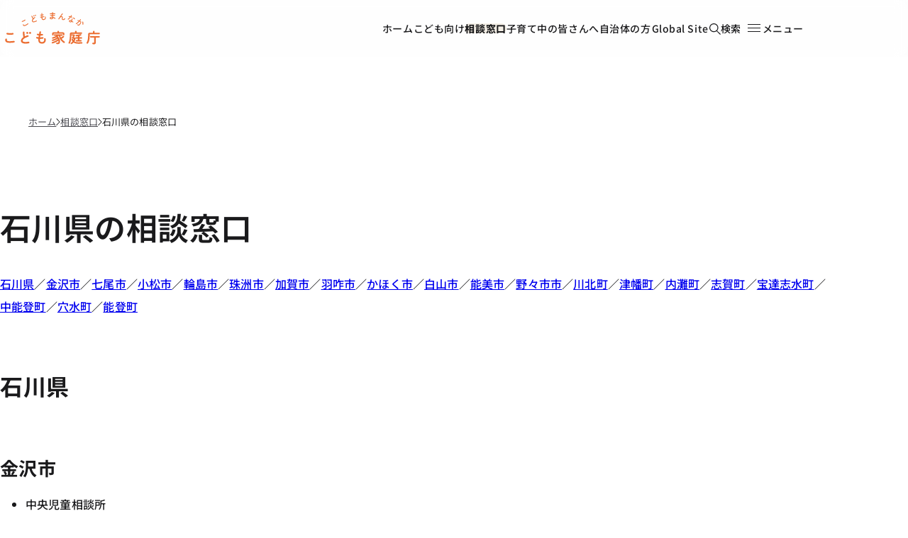

--- FILE ---
content_type: text/html; charset=UTF-8
request_url: https://www.cfa.go.jp/children-inquiries/ishikawa/
body_size: 18758
content:
<!DOCTYPE html>
<html lang="ja" dir="ltr" prefix="og: https://ogp.me/ns#">
  <head>
    <meta charset="utf-8" />
<meta name="description" content="こどもが抱えるさまざまな困難について、こども自らが悩みを相談でき、SOSを発信できる相談窓口や子育て当事者の皆さんが悩みを相談できる窓口の情報を掲載しています。 虐待、いじめ、性被害、貧困、心の悩み、自殺、ヤングケアラー、人権侵害、青少年問題、妊娠出産・発達の悩み、その他（ネット・SNS・アプリ・金銭等のトラブル等、窓口によって異なります。）などの内容を相談できる窓口の情報を掲載しています。" />
<link rel="canonical" href="https://www.cfa.go.jp/children-inquiries/ishikawa" />
<meta name="author" content="こども家庭庁" />
<meta property="og:site_name" content="こども家庭庁" />
<meta property="og:type" content="article" />
<meta property="og:url" content="https://www.cfa.go.jp/children-inquiries/ishikawa" />
<meta property="og:title" content="石川県の相談窓口｜こども家庭庁" />
<meta property="og:description" content="こども家庭庁は、こどもがまんなかの社会を実現するためにこどもの視点に立って意見を聴き、こどもにとっていちばんの利益を考え、こどもと家庭の、福祉や健康の向上を支援し、こどもの権利を守るためのこども政策に強力なリーダーシップをもって取り組みます。" />
<meta property="og:image" content="https://www.cfa.go.jp/themes/custom/gov_theme_cfa_2023/assets/images/ogp.png" />
<meta property="og:locale" content="ja_JP" />
<meta name="twitter:card" content="summary" />
<meta name="twitter:site" content="@KodomoKatei" />
<meta name="viewport" content="width=device-width, initial-scale=1" />
<meta name="apple-mobile-web-app-title" content="こども家庭庁" />
<meta name="MobileOptimized" content="width" />
<meta name="HandheldFriendly" content="true" />
<link rel="icon" href="/themes/custom/gov_theme_cfa_2023/favicon.ico" type="image/vnd.microsoft.icon" />
<link rel="alternate" hreflang="ja" href="https://www.cfa.go.jp/children-inquiries/ishikawa" />

    <title>石川県の相談窓口｜こども家庭庁</title>
    <link rel="stylesheet" media="all" href="/assets/contents/css/css_I9ygctK36HZWn50aDVybDntHFyquaVylvqiigLrUOjI.css?delta=0&amp;language=ja&amp;theme=gov_theme_cfa_2023&amp;include=eJx1jF0KgCAMgC9kGHagMXXZYCa4YXj76K2Hev5-ShtgB1WCiEoQ1rD5Ii2iLGpT-CyufCiD6aL-QmnHvzhVhZqBMlvrHrtxEnI61aj6Z3kDtjMxcA" />
<link rel="stylesheet" media="all" href="/assets/contents/css/css_ltdtdSK1JXE70DsZCfkS9s2ovcbWTydNjvTVWGPFK-g.css?delta=1&amp;language=ja&amp;theme=gov_theme_cfa_2023&amp;include=eJx1jF0KgCAMgC9kGHagMXXZYCa4YXj76K2Hev5-ShtgB1WCiEoQ1rD5Ii2iLGpT-CyufCiD6aL-QmnHvzhVhZqBMlvrHrtxEnI61aj6Z3kDtjMxcA" />

    
          </head>
  <body>
    
    
  
  
  
  



<a class="u-visually-hidden" href="#mainContainer">本文へ移動</a>

<header class="header" id="header">
  <div class="u-container">
    <div class="header__content">
      
  <a class="header-logo" href="/top">
      <img
    class="header-logo__image"
    src="/themes/custom/gov_theme_cfa_2023/logo.svg"
    alt="こども家庭庁"
  >

    <span class="u-visually-hidden">ホーム</span>
  </a>


      <nav class="header__nav" aria-label="グローバルナビゲーション">
        <div class="header__menu--desktop-only u-links--pill">
          <ul class="header-menu">
          <li class="header-menu__item">
      
  
  <a
    class="header-item  "
    href="/top"
          lang="ja"  
          >
    
    ホーム
  </a>

    </li>
              <li class="header-menu__item">
      
  
  <a
    class="header-item  "
    href="https://www.kodomo.cfa.go.jp/"
          lang="ja"  
          >
    
    こども向け
  </a>

    </li>
              <li class="header-menu__item">
      
  
  <a
    class="header-item is-active "
    href="/children-inquiries"
          lang="ja"  
    aria-current="page"      >
    
    相談窓口
  </a>

    </li>
              <li class="header-menu__item">
      
  
  <a
    class="header-item  "
    href="/timelines/childcare"
          lang="ja"  
          >
    
    子育て中の皆さんへ
  </a>

    </li>
              <li class="header-menu__item">
      
  
  <a
    class="header-item  "
    href="/for-local-government?utm_campaign=ptn_lg"
          lang="ja"  
          >
    
    自治体の方
  </a>

    </li>
      </ul>

        </div>

        <div class="header__menu--desktop-only">
          <ul class="header-menu">
          <li class="header-menu__item">
      
  
  <a
    class="header-item  "
    href="/en"
          lang="en"  
        data-text="Global Site"  >
    
    Global Site
  </a>

    </li>
      </ul>

        </div>

        
  
  <a
    class="header-item  header-item__search"
    href="/search"
      
          >
          <span class="header-item__icon">
        <span
  aria-hidden="true"  class="icon icon--16px"
  role="img"
  ><svg xmlns="http://www.w3.org/2000/svg" width="16" height="16" viewBox="0 0 16 16"><path d="m16 15.18-5.053-4.924c1.01-1.066 1.6-2.543 1.6-4.102C12.632 2.79 9.768 0 6.316 0 2.863 0 0 2.79 0 6.154s2.779 6.154 6.316 6.154c1.431 0 2.695-.493 3.79-1.231L15.157 16l.842-.82ZM1.263 6.154c0-2.708 2.274-4.923 5.053-4.923s5.052 2.215 5.052 4.923-2.273 4.923-5.052 4.923c-2.78 0-5.053-2.215-5.053-4.923Z"/></svg></span>
      </span>
    
    検索
  </a>


        <div
	class="js-dropdown"
	data-dropdown-id="header-dropdown"
  data-dropdown-close-on-outside
  data-dropdown-close-on-escape
  data-dropdown-disable-scroll
  data-dropdown-trap-focus
  data-dropdown-reset-focus="header"
>
  


  <button
    class="header-item header-item__toggle"
    type="button"
          data-dropdown-toggle="header-dropdown"      aria-expanded="false"  
  >
    <span class="header-item__icon header-item__icon--open">
      <span
  aria-hidden="true"  class="icon icon--24px"
  role="img"
  ><svg xmlns="http://www.w3.org/2000/svg" width="24" height="24" viewBox="0 0 24 24"><path d="M3 6v1h18V6Zm0 5v1h18v-1Zm0 5v1h18v-1Z" /></svg></span>
    </span>

    <span class="header-item__icon header-item__icon--close">
      <span
  aria-hidden="true"  class="icon icon--24px"
  role="img"
  ><svg xmlns="http://www.w3.org/2000/svg" width="24" height="24" viewBox="0 0 24 24"><path d="m18.029 5.07-5.87 5.87-5.797-5.8-1.06 1.06 5.797 5.8-5.798 5.798 1.06 1.06 5.799-5.797 5.869 5.869 1.06-1.061L13.22 12l5.87-5.869-1.061-1.06Z"/></svg></span>
    </span>

    <span class="header-item__text header-item__text--open">メニュー</span>
    <span class="header-item__text header-item__text--close">閉じる</span>
  </button>

	<div id="header-dropdown" class="header-dropdown" hidden>
    <div class="header-dropdown__container u-container">
      <div class="header-dropdown__content">
        <div class="header-dropdown__menu header-dropdown__menu--mobile-only text-m">
            
<ul class="header-dropdown-list">
          
    <li class="header-dropdown-list__item ">
      <a class="header-dropdown-list__link" href="/top" data-content="ホーム" >ホーム<span
  aria-hidden="true"  class="icon icon--16px"
  role="img"
  ><svg xmlns="http://www.w3.org/2000/svg" width="16" height="16" viewBox="0 0 16 16"><path d="M8.162 3.077 13.14 8l-4.978 4.923L7.239 12l3.4-3.4H2.86V7.4h7.779L7.239 4Z"/></svg></span>
</a>
    </li>
                
                                      
    <li class="header-dropdown-list__item ">
      <a class="header-dropdown-list__link" href="https://www.kodomo.cfa.go.jp/" data-content="こども向け" >こども向け<span
  aria-hidden="true"  class="icon icon--16px"
  role="img"
  ><svg xmlns="http://www.w3.org/2000/svg" width="16" height="16" viewBox="0 0 16 16"><path d="M8.162 3.077 13.14 8l-4.978 4.923L7.239 12l3.4-3.4H2.86V7.4h7.779L7.239 4Z"/></svg></span>
</a>
    </li>
          
    <li class="header-dropdown-list__item ">
      <a class="header-dropdown-list__link" href="/children-inquiries" data-content="相談窓口" >相談窓口<span
  aria-hidden="true"  class="icon icon--16px"
  role="img"
  ><svg xmlns="http://www.w3.org/2000/svg" width="16" height="16" viewBox="0 0 16 16"><path d="M8.162 3.077 13.14 8l-4.978 4.923L7.239 12l3.4-3.4H2.86V7.4h7.779L7.239 4Z"/></svg></span>
</a>
    </li>
          
    <li class="header-dropdown-list__item ">
      <a class="header-dropdown-list__link" href="/timelines/childcare" data-content="子育て中の皆さんへ" >子育て中の皆さんへ<span
  aria-hidden="true"  class="icon icon--16px"
  role="img"
  ><svg xmlns="http://www.w3.org/2000/svg" width="16" height="16" viewBox="0 0 16 16"><path d="M8.162 3.077 13.14 8l-4.978 4.923L7.239 12l3.4-3.4H2.86V7.4h7.779L7.239 4Z"/></svg></span>
</a>
    </li>
          
    <li class="header-dropdown-list__item ">
      <a class="header-dropdown-list__link" href="/for-local-government?utm_campaign=ptn_lg" data-content="自治体の方" >自治体の方<span
  aria-hidden="true"  class="icon icon--16px"
  role="img"
  ><svg xmlns="http://www.w3.org/2000/svg" width="16" height="16" viewBox="0 0 16 16"><path d="M8.162 3.077 13.14 8l-4.978 4.923L7.239 12l3.4-3.4H2.86V7.4h7.779L7.239 4Z"/></svg></span>
</a>
    </li>
  </ul>

        </div>

        <div class="header-dropdown__menu header-dropdown__menu--columns text-m">
            
<ul class="header-dropdown-list">
          
    <li class="header-dropdown-list__item ">
      <a class="header-dropdown-list__link" href="/news" data-content="新着・更新" >新着・更新<span
  aria-hidden="true"  class="icon icon--16px"
  role="img"
  ><svg xmlns="http://www.w3.org/2000/svg" width="16" height="16" viewBox="0 0 16 16"><path d="M8.162 3.077 13.14 8l-4.978 4.923L7.239 12l3.4-3.4H2.86V7.4h7.779L7.239 4Z"/></svg></span>
</a>
    </li>
          
    <li class="header-dropdown-list__item ">
      <a class="header-dropdown-list__link" href="/press" data-content="広報・報道" >広報・報道<span
  aria-hidden="true"  class="icon icon--16px"
  role="img"
  ><svg xmlns="http://www.w3.org/2000/svg" width="16" height="16" viewBox="0 0 16 16"><path d="M8.162 3.077 13.14 8l-4.978 4.923L7.239 12l3.4-3.4H2.86V7.4h7.779L7.239 4Z"/></svg></span>
</a>
    </li>
          
    <li class="header-dropdown-list__item ">
      <a class="header-dropdown-list__link" href="/speech" data-content="大臣等会見" >大臣等会見<span
  aria-hidden="true"  class="icon icon--16px"
  role="img"
  ><svg xmlns="http://www.w3.org/2000/svg" width="16" height="16" viewBox="0 0 16 16"><path d="M8.162 3.077 13.14 8l-4.978 4.923L7.239 12l3.4-3.4H2.86V7.4h7.779L7.239 4Z"/></svg></span>
</a>
    </li>
          
    <li class="header-dropdown-list__item ">
      <a class="header-dropdown-list__link" href="/about" data-content="組織情報" >組織情報<span
  aria-hidden="true"  class="icon icon--16px"
  role="img"
  ><svg xmlns="http://www.w3.org/2000/svg" width="16" height="16" viewBox="0 0 16 16"><path d="M8.162 3.077 13.14 8l-4.978 4.923L7.239 12l3.4-3.4H2.86V7.4h7.779L7.239 4Z"/></svg></span>
</a>
    </li>
          
    <li class="header-dropdown-list__item ">
      <a class="header-dropdown-list__link" href="/policies" data-content="政策" >政策<span
  aria-hidden="true"  class="icon icon--16px"
  role="img"
  ><svg xmlns="http://www.w3.org/2000/svg" width="16" height="16" viewBox="0 0 16 16"><path d="M8.162 3.077 13.14 8l-4.978 4.923L7.239 12l3.4-3.4H2.86V7.4h7.779L7.239 4Z"/></svg></span>
</a>
    </li>
          
    <li class="header-dropdown-list__item ">
      <a class="header-dropdown-list__link" href="/councils" data-content="会議等" >会議等<span
  aria-hidden="true"  class="icon icon--16px"
  role="img"
  ><svg xmlns="http://www.w3.org/2000/svg" width="16" height="16" viewBox="0 0 16 16"><path d="M8.162 3.077 13.14 8l-4.978 4.923L7.239 12l3.4-3.4H2.86V7.4h7.779L7.239 4Z"/></svg></span>
</a>
    </li>
          
    <li class="header-dropdown-list__item ">
      <a class="header-dropdown-list__link" href="/laws" data-content="法令" >法令<span
  aria-hidden="true"  class="icon icon--16px"
  role="img"
  ><svg xmlns="http://www.w3.org/2000/svg" width="16" height="16" viewBox="0 0 16 16"><path d="M8.162 3.077 13.14 8l-4.978 4.923L7.239 12l3.4-3.4H2.86V7.4h7.779L7.239 4Z"/></svg></span>
</a>
    </li>
          
    <li class="header-dropdown-list__item ">
      <a class="header-dropdown-list__link" href="/recruitment" data-content="採用" >採用<span
  aria-hidden="true"  class="icon icon--16px"
  role="img"
  ><svg xmlns="http://www.w3.org/2000/svg" width="16" height="16" viewBox="0 0 16 16"><path d="M8.162 3.077 13.14 8l-4.978 4.923L7.239 12l3.4-3.4H2.86V7.4h7.779L7.239 4Z"/></svg></span>
</a>
    </li>
          
    <li class="header-dropdown-list__item ">
      <a class="header-dropdown-list__link" href="/resources" data-content="資料" >資料<span
  aria-hidden="true"  class="icon icon--16px"
  role="img"
  ><svg xmlns="http://www.w3.org/2000/svg" width="16" height="16" viewBox="0 0 16 16"><path d="M8.162 3.077 13.14 8l-4.978 4.923L7.239 12l3.4-3.4H2.86V7.4h7.779L7.239 4Z"/></svg></span>
</a>
    </li>
          
    <li class="header-dropdown-list__item ">
      <a class="header-dropdown-list__link" href="/applications" data-content="申請・届出" >申請・届出<span
  aria-hidden="true"  class="icon icon--16px"
  role="img"
  ><svg xmlns="http://www.w3.org/2000/svg" width="16" height="16" viewBox="0 0 16 16"><path d="M8.162 3.077 13.14 8l-4.978 4.923L7.239 12l3.4-3.4H2.86V7.4h7.779L7.239 4Z"/></svg></span>
</a>
    </li>
          
    <li class="header-dropdown-list__item ">
      <a class="header-dropdown-list__link" href="/procurement" data-content="調達情報" >調達情報<span
  aria-hidden="true"  class="icon icon--16px"
  role="img"
  ><svg xmlns="http://www.w3.org/2000/svg" width="16" height="16" viewBox="0 0 16 16"><path d="M8.162 3.077 13.14 8l-4.978 4.923L7.239 12l3.4-3.4H2.86V7.4h7.779L7.239 4Z"/></svg></span>
</a>
    </li>
          
    <li class="header-dropdown-list__item ">
      <a class="header-dropdown-list__link" href="/link" data-content="関連リンク" >関連リンク<span
  aria-hidden="true"  class="icon icon--16px"
  role="img"
  ><svg xmlns="http://www.w3.org/2000/svg" width="16" height="16" viewBox="0 0 16 16"><path d="M8.162 3.077 13.14 8l-4.978 4.923L7.239 12l3.4-3.4H2.86V7.4h7.779L7.239 4Z"/></svg></span>
</a>
    </li>
  </ul>

        </div>

        <div class="header-dropdown__menu header-dropdown__menu--divider text-body-m">
          <div class="header-dropdown__menu--mobile-only">
              
<ul class="header-dropdown-list">
          
    <li class="header-dropdown-list__item ">
      <a class="header-dropdown-list__link" href="/en" data-content="Global Site" >Global Site<span
  aria-hidden="true"  class="icon icon--16px"
  role="img"
  ><svg xmlns="http://www.w3.org/2000/svg" width="16" height="16" viewBox="0 0 16 16"><path d="M8.162 3.077 13.14 8l-4.978 4.923L7.239 12l3.4-3.4H2.86V7.4h7.779L7.239 4Z"/></svg></span>
</a>
    </li>
  </ul>

          </div>

            
<ul class="header-dropdown-list">
          
    <li class="header-dropdown-list__item ">
      <a class="header-dropdown-list__link" href="/site-policy" data-content="サイトポリシー" >サイトポリシー<span
  aria-hidden="true"  class="icon icon--16px"
  role="img"
  ><svg xmlns="http://www.w3.org/2000/svg" width="16" height="16" viewBox="0 0 16 16"><path d="M8.162 3.077 13.14 8l-4.978 4.923L7.239 12l3.4-3.4H2.86V7.4h7.779L7.239 4Z"/></svg></span>
</a>
    </li>
          
    <li class="header-dropdown-list__item ">
      <a class="header-dropdown-list__link" href="/social-media-policy" data-content="SNSポリシー" >SNSポリシー<span
  aria-hidden="true"  class="icon icon--16px"
  role="img"
  ><svg xmlns="http://www.w3.org/2000/svg" width="16" height="16" viewBox="0 0 16 16"><path d="M8.162 3.077 13.14 8l-4.978 4.923L7.239 12l3.4-3.4H2.86V7.4h7.779L7.239 4Z"/></svg></span>
</a>
    </li>
          
    <li class="header-dropdown-list__item ">
      <a class="header-dropdown-list__link" href="/copyright-policy" data-content="コピーライトポリシー" >コピーライトポリシー<span
  aria-hidden="true"  class="icon icon--16px"
  role="img"
  ><svg xmlns="http://www.w3.org/2000/svg" width="16" height="16" viewBox="0 0 16 16"><path d="M8.162 3.077 13.14 8l-4.978 4.923L7.239 12l3.4-3.4H2.86V7.4h7.779L7.239 4Z"/></svg></span>
</a>
    </li>
          
    <li class="header-dropdown-list__item ">
      <a class="header-dropdown-list__link" href="/contact" data-content="ご意見・ご要望" >ご意見・ご要望<span
  aria-hidden="true"  class="icon icon--16px"
  role="img"
  ><svg xmlns="http://www.w3.org/2000/svg" width="16" height="16" viewBox="0 0 16 16"><path d="M8.162 3.077 13.14 8l-4.978 4.923L7.239 12l3.4-3.4H2.86V7.4h7.779L7.239 4Z"/></svg></span>
</a>
    </li>
          
    <li class="header-dropdown-list__item ">
      <a class="header-dropdown-list__link" href="/sitemap" data-content="サイトマップ" >サイトマップ<span
  aria-hidden="true"  class="icon icon--16px"
  role="img"
  ><svg xmlns="http://www.w3.org/2000/svg" width="16" height="16" viewBox="0 0 16 16"><path d="M8.162 3.077 13.14 8l-4.978 4.923L7.239 12l3.4-3.4H2.86V7.4h7.779L7.239 4Z"/></svg></span>
</a>
    </li>
  </ul>

        </div>
      </div>
    </div>

    <div
      class="header-dropdown__overlay"
      data-dropdown-overlay="header-dropdown"
      aria-hidden="true"
    ></div>
  </div>
</div>

      </nav>
    </div>
  </div>
</header>


<main class="template__main template-subpage__main u-container" id="mainContainer">
  


  <article class="article">  
<nav class="breadcrumbs text-s" id="breadcrumbsNav" aria-label="現在位置"><ol class="breadcrumbs__list"><li class="breadcrumbs__item"><a class="link" href="/top">ホーム</a><span class="breadcrumbs__separator" role="img" aria-label="の中の"><svg viewBox="0 0 5 8" xmlns="http://www.w3.org/2000/svg"><path d="M.71 0 .27.44l3.54 3.54L.27 7.52l.44.44L4.7 3.98.71 0z" fill="inherit"/></svg></span></li><li class="breadcrumbs__item"><a class="link" href="/children-inquiries">相談窓口</a><span class="breadcrumbs__separator" role="img" aria-label="の中の"><svg viewBox="0 0 5 8" xmlns="http://www.w3.org/2000/svg"><path d="M.71 0 .27.44l3.54 3.54L.27 7.52l.44.44L4.7 3.98.71 0z" fill="inherit"/></svg></span></li><li class="breadcrumbs__item" aria-current="page">石川県の相談窓口</li></ol></nav>
    
          <h1>
<span>石川県の相談窓口</span>
</h1>
    

<div data-drupal-messages-fallback class="hidden"></div>
  



  <div>
    
            <div><p><a href="#ishikawa">石川県</a>／<a href="#kanazawa">金沢市</a>／<a href="#nanao">七尾市</a>／<a href="#komatsu">小松市</a>／<a href="#wajima">輪島市</a>／<a href="#suzu">珠洲市</a>／<a href="#kaga">加賀市</a>／<a href="#hakui">羽咋市</a>／<a href="#kahoku">かほく市</a>／<a href="#hakusan">白山市</a>／<a href="#nomi">能美市</a>／<a href="#nonoichi">野々市市</a>／<a href="#kawakita">川北町</a>／<a href="#tsubata">津幡町</a>／<a href="#uchinada">内灘町</a>／<a href="#shika">志賀町</a>／<a href="#hodatsushimizu">宝達志水町</a>／<a href="#nakanoto">中能登町</a>／<a href="#anamizu">穴水町</a>／<a href="#notocho">能登町</a></p><h2 id="ishikawa">石川県</h2><h3 id="kanazawa">金沢市</h3><ul><li>中央児童相談所<ul><li>相談内容：虐待・いじめ・性被害・貧困・心の悩み・自殺・ヤングケアラー・人権侵害・妊娠出産・発達の悩み・その他</li><li>相談形式：電話・対面・SNS・その他</li><li>電話番号：076-223-9553</li></ul></li><li>石川県警県民支援相談課（性被害110番）<ul><li>相談内容：性被害</li><li>相談形式：電話・対面</li><li>詳しくは<a rel="noopener" target="_blank" class="icon--external" href="https://www2.police.pref.ishikawa.lg.jp/inquiry/inquiry03/">こちら<svg role="img" class="icon icon--16px icon--external" aria-label="外部リンク">
  <path xmlns="http://www.w3.org/2000/svg" d="M13 13H3V3H8V2H2V14H14V8H13V13Z" style="fill:inherit;"></path>
  <path xmlns="http://www.w3.org/2000/svg" d="M9.99844 2V3H12.2884L5.64844 9.65L6.34844 10.35L12.9984 3.71V6H13.9984V2H9.99844Z" style="fill:inherit;"></path>
</svg></a></li></ul></li><li>若者サポートステーション石川<ul><li>相談内容：その他</li><li>相談形式：電話・対面・オンライン</li><li>詳しくは<a rel="noopener" target="_blank" class="icon--external" href="https://ishisapo.jp/">こちら<svg role="img" class="icon icon--16px icon--external" aria-label="外部リンク">
  <path xmlns="http://www.w3.org/2000/svg" d="M13 13H3V3H8V2H2V14H14V8H13V13Z" style="fill:inherit;"></path>
  <path xmlns="http://www.w3.org/2000/svg" d="M9.99844 2V3H12.2884L5.64844 9.65L6.34844 10.35L12.9984 3.71V6H13.9984V2H9.99844Z" style="fill:inherit;"></path>
</svg></a></li></ul></li><li>いしかわ性暴力被害者支援センター「パープルサポートいしかわ」<ul><li>相談内容：性被害</li><li>相談形式：電話・対面・メール</li><li>詳しくは<a rel="noopener" target="_blank" class="icon--external" href="https://www.pref.ishikawa.lg.jp/josou/purplesupport.html">こちら<svg role="img" class="icon icon--16px icon--external" aria-label="外部リンク">
  <path xmlns="http://www.w3.org/2000/svg" d="M13 13H3V3H8V2H2V14H14V8H13V13Z" style="fill:inherit;"></path>
  <path xmlns="http://www.w3.org/2000/svg" d="M9.99844 2V3H12.2884L5.64844 9.65L6.34844 10.35L12.9984 3.71V6H13.9984V2H9.99844Z" style="fill:inherit;"></path>
</svg></a></li></ul></li><li>石川県こころの健康センター（精神保健福祉相談）<ul><li>相談内容：心の悩み・自殺</li><li>相談形式：電話・対面</li><li>詳しくは<a rel="noopener" target="_blank" class="icon--external" href="https://www.pref.ishikawa.lg.jp/fukusi/kokoro-home/kokoro/soudan.html">こちら<svg role="img" class="icon icon--16px icon--external" aria-label="外部リンク">
  <path xmlns="http://www.w3.org/2000/svg" d="M13 13H3V3H8V2H2V14H14V8H13V13Z" style="fill:inherit;"></path>
  <path xmlns="http://www.w3.org/2000/svg" d="M9.99844 2V3H12.2884L5.64844 9.65L6.34844 10.35L12.9984 3.71V6H13.9984V2H9.99844Z" style="fill:inherit;"></path>
</svg></a></li></ul></li><li>石川県こころの相談ダイヤル<ul><li>相談内容：心の悩み・自殺</li><li>相談形式：電話</li><li>電話番号：076-237-2700</li></ul></li><li>石川県ひきこもり地域支援センター（こころの健康センター内）<ul><li>相談内容：その他</li><li>相談形式：電話・対面</li><li>詳しくは<a rel="noopener" target="_blank" class="icon--external" href="https://www.pref.ishikawa.lg.jp/fukusi/kokoro-home/kokoro/daycare_sisyunki.html">こちら<svg role="img" class="icon icon--16px icon--external" aria-label="外部リンク">
  <path xmlns="http://www.w3.org/2000/svg" d="M13 13H3V3H8V2H2V14H14V8H13V13Z" style="fill:inherit;"></path>
  <path xmlns="http://www.w3.org/2000/svg" d="M9.99844 2V3H12.2884L5.64844 9.65L6.34844 10.35L12.9984 3.71V6H13.9984V2H9.99844Z" style="fill:inherit;"></path>
</svg></a></li></ul></li><li>石川県摂食障害支援拠点病院（金沢大学附属病院）<ul><li>相談内容：その他</li><li>相談形式：電話</li><li>詳しくは<a rel="noopener" target="_blank" class="icon--external" href="https://www.pref.ishikawa.lg.jp/fukusi/sessyoku.html">こちら<svg role="img" class="icon icon--16px icon--external" aria-label="外部リンク">
  <path xmlns="http://www.w3.org/2000/svg" d="M13 13H3V3H8V2H2V14H14V8H13V13Z" style="fill:inherit;"></path>
  <path xmlns="http://www.w3.org/2000/svg" d="M9.99844 2V3H12.2884L5.64844 9.65L6.34844 10.35L12.9984 3.71V6H13.9984V2H9.99844Z" style="fill:inherit;"></path>
</svg></a></li></ul></li><li>石川県発達障害支援センター（こころの健康センター内）<ul><li>相談内容：その他</li><li>相談形式：電話・対面</li><li>詳しくは<a rel="noopener" target="_blank" class="icon--external" href="https://www.pref.ishikawa.lg.jp/fukusi/kokoro-home/hattatu/top.html">こちら<svg role="img" class="icon icon--16px icon--external" aria-label="外部リンク">
  <path xmlns="http://www.w3.org/2000/svg" d="M13 13H3V3H8V2H2V14H14V8H13V13Z" style="fill:inherit;"></path>
  <path xmlns="http://www.w3.org/2000/svg" d="M9.99844 2V3H12.2884L5.64844 9.65L6.34844 10.35L12.9984 3.71V6H13.9984V2H9.99844Z" style="fill:inherit;"></path>
</svg></a></li></ul></li><li>石川県発達障害者支援センター　パース<ul><li>相談内容：その他</li><li>相談形式：電話・対面</li><li>詳しくは<a rel="noopener" target="_blank" class="icon--external" href="http://www.center-path.com/">こちら<svg role="img" class="icon icon--16px icon--external" aria-label="外部リンク">
  <path xmlns="http://www.w3.org/2000/svg" d="M13 13H3V3H8V2H2V14H14V8H13V13Z" style="fill:inherit;"></path>
  <path xmlns="http://www.w3.org/2000/svg" d="M9.99844 2V3H12.2884L5.64844 9.65L6.34844 10.35L12.9984 3.71V6H13.9984V2H9.99844Z" style="fill:inherit;"></path>
</svg></a></li></ul></li><li>石川県教育委員会（家庭教育電話相談）<ul><li>相談内容：いじめ・青少年問題・その他</li><li>相談形式：電話</li><li>電話番号：076-263-1188</li></ul></li><li>石川県教育委員会（24時間子供SOS相談テレホン）<ul><li>相談内容：虐待・いじめ・性被害・貧困・心の悩み・自殺・ヤングケアラー・人権侵害・青少年問題・妊娠出産・発達の悩み・その他</li><li>相談形式：電話</li><li>詳しくは<a rel="noopener" target="_blank" class="icon--external" href="https://www.pref.ishikawa.lg.jp/kyoiku/gakkou/ijime-taisaku/ijime-taisaku.html">こちら<svg role="img" class="icon icon--16px icon--external" aria-label="外部リンク">
  <path xmlns="http://www.w3.org/2000/svg" d="M13 13H3V3H8V2H2V14H14V8H13V13Z" style="fill:inherit;"></path>
  <path xmlns="http://www.w3.org/2000/svg" d="M9.99844 2V3H12.2884L5.64844 9.65L6.34844 10.35L12.9984 3.71V6H13.9984V2H9.99844Z" style="fill:inherit;"></path>
</svg></a></li></ul></li><li>石川県教員総合研修センター（教育相談）<ul><li>相談内容：虐待・いじめ・性被害・貧困・心の悩み・自殺・ヤングケアラー・人権侵害・青少年問題・妊娠出産・発達の悩み・その他</li><li>相談形式：電話・対面</li><li>詳しくは<a rel="noopener" target="_blank" class="icon--external" href="https://cms1.ishikawa-c.ed.jp/center/%E7%B7%8F%E5%90%88%E6%A1%88%E5%86%85/%E6%95%99%E8%82%B2%E7%9B%B8%E8%AB%87">こちら<svg role="img" class="icon icon--16px icon--external" aria-label="外部リンク">
  <path xmlns="http://www.w3.org/2000/svg" d="M13 13H3V3H8V2H2V14H14V8H13V13Z" style="fill:inherit;"></path>
  <path xmlns="http://www.w3.org/2000/svg" d="M9.99844 2V3H12.2884L5.64844 9.65L6.34844 10.35L12.9984 3.71V6H13.9984V2H9.99844Z" style="fill:inherit;"></path>
</svg></a></li></ul></li><li>石川県育英資金（奨学金）の相談窓口<ul><li>相談内容：その他</li><li>相談形式：電話・対面</li><li>詳しくは<a rel="noopener" target="_blank" class="icon--external" href="https://www.pref.ishikawa.lg.jp/kyoiku/seisaku/ikuei/taiyo_kyufu.html">こちら<svg role="img" class="icon icon--16px icon--external" aria-label="外部リンク">
  <path xmlns="http://www.w3.org/2000/svg" d="M13 13H3V3H8V2H2V14H14V8H13V13Z" style="fill:inherit;"></path>
  <path xmlns="http://www.w3.org/2000/svg" d="M9.99844 2V3H12.2884L5.64844 9.65L6.34844 10.35L12.9984 3.71V6H13.9984V2H9.99844Z" style="fill:inherit;"></path>
</svg></a></li></ul></li><li>やすらぎ金沢教室<ul><li>相談内容：虐待・いじめ・性被害・貧困・心の悩み・自殺・ヤングケアラー・人権侵害・青少年問題・妊娠出産・発達の悩み・その他</li><li>相談形式：電話・対面</li><li>詳しくは<a rel="noopener" target="_blank" class="icon--external" href="https://www.ishikawa-c.ed.jp/~yasuka/">こちら<svg role="img" class="icon icon--16px icon--external" aria-label="外部リンク">
  <path xmlns="http://www.w3.org/2000/svg" d="M13 13H3V3H8V2H2V14H14V8H13V13Z" style="fill:inherit;"></path>
  <path xmlns="http://www.w3.org/2000/svg" d="M9.99844 2V3H12.2884L5.64844 9.65L6.34844 10.35L12.9984 3.71V6H13.9984V2H9.99844Z" style="fill:inherit;"></path>
</svg></a></li></ul></li><li>石川県警人身安全・少年保護対策課（いじめ110番）<ul><li>相談内容：いじめ</li><li>相談形式：電話・対面</li><li>詳しくは<a rel="noopener" target="_blank" class="icon--external" href="https://www2.police.pref.ishikawa.lg.jp/security/security13/security05.html">こちら<svg role="img" class="icon icon--16px icon--external" aria-label="外部リンク">
  <path xmlns="http://www.w3.org/2000/svg" d="M13 13H3V3H8V2H2V14H14V8H13V13Z" style="fill:inherit;"></path>
  <path xmlns="http://www.w3.org/2000/svg" d="M9.99844 2V3H12.2884L5.64844 9.65L6.34844 10.35L12.9984 3.71V6H13.9984V2H9.99844Z" style="fill:inherit;"></path>
</svg></a></li></ul></li><li>石川県警人身安全・少年保護対策課（ヤングテレホン）<ul><li>相談内容：いじめ・その他</li><li>相談形式：電話・対面</li><li>詳しくは<a rel="noopener" target="_blank" class="icon--external" href="https://www2.police.pref.ishikawa.lg.jp/security/security13/security05.html">こちら<svg role="img" class="icon icon--16px icon--external" aria-label="外部リンク">
  <path xmlns="http://www.w3.org/2000/svg" d="M13 13H3V3H8V2H2V14H14V8H13V13Z" style="fill:inherit;"></path>
  <path xmlns="http://www.w3.org/2000/svg" d="M9.99844 2V3H12.2884L5.64844 9.65L6.34844 10.35L12.9984 3.71V6H13.9984V2H9.99844Z" style="fill:inherit;"></path>
</svg></a></li></ul></li><li>泉野福祉健康センター<ul><li>相談内容：心の悩み・妊娠出産・発達の悩み</li><li>相談形式：電話・対面</li><li>詳しくは<a rel="noopener" target="_blank" class="icon--external" href="https://www4.city.kanazawa.lg.jp/soshikikarasagasu/izuminofukushikenkocenter/gyomugaiyo/4190.html">こちら<svg role="img" class="icon icon--16px icon--external" aria-label="外部リンク">
  <path xmlns="http://www.w3.org/2000/svg" d="M13 13H3V3H8V2H2V14H14V8H13V13Z" style="fill:inherit;"></path>
  <path xmlns="http://www.w3.org/2000/svg" d="M9.99844 2V3H12.2884L5.64844 9.65L6.34844 10.35L12.9984 3.71V6H13.9984V2H9.99844Z" style="fill:inherit;"></path>
</svg></a></li></ul></li><li>元町福祉健康センター<ul><li>相談内容：心の悩み・妊娠出産・発達の悩み</li><li>相談形式：電話・対面</li><li>詳しくは<a rel="noopener" target="_blank" class="icon--external" href="https://www4.city.kanazawa.lg.jp/soshikikarasagasu/izuminofukushikenkocenter/gyomugaiyo/4191.html">こちら<svg role="img" class="icon icon--16px icon--external" aria-label="外部リンク">
  <path xmlns="http://www.w3.org/2000/svg" d="M13 13H3V3H8V2H2V14H14V8H13V13Z" style="fill:inherit;"></path>
  <path xmlns="http://www.w3.org/2000/svg" d="M9.99844 2V3H12.2884L5.64844 9.65L6.34844 10.35L12.9984 3.71V6H13.9984V2H9.99844Z" style="fill:inherit;"></path>
</svg></a></li></ul></li><li>駅西福祉健康センター<ul><li>相談内容：心の悩み・妊娠出産・発達の悩み</li><li>相談形式：電話・対面</li><li>詳しくは<a rel="noopener" target="_blank" class="icon--external" href="https://www4.city.kanazawa.lg.jp/soshikikarasagasu/izuminofukushikenkocenter/gyomugaiyo/4192.html">こちら<svg role="img" class="icon icon--16px icon--external" aria-label="外部リンク">
  <path xmlns="http://www.w3.org/2000/svg" d="M13 13H3V3H8V2H2V14H14V8H13V13Z" style="fill:inherit;"></path>
  <path xmlns="http://www.w3.org/2000/svg" d="M9.99844 2V3H12.2884L5.64844 9.65L6.34844 10.35L12.9984 3.71V6H13.9984V2H9.99844Z" style="fill:inherit;"></path>
</svg></a></li></ul></li><li>妊娠・出産ほっとライン<ul><li>相談内容：妊娠出産・発達の悩み</li><li>相談形式：電話</li><li>詳しくは<a rel="noopener" target="_blank" class="icon--external" href="https://www4.city.kanazawa.lg.jp/soshikikarasagasu/izuminofukushikenkocenter/gyomuannai/3/1/3515.html">こちら<svg role="img" class="icon icon--16px icon--external" aria-label="外部リンク">
  <path xmlns="http://www.w3.org/2000/svg" d="M13 13H3V3H8V2H2V14H14V8H13V13Z" style="fill:inherit;"></path>
  <path xmlns="http://www.w3.org/2000/svg" d="M9.99844 2V3H12.2884L5.64844 9.65L6.34844 10.35L12.9984 3.71V6H13.9984V2H9.99844Z" style="fill:inherit;"></path>
</svg></a></li></ul></li><li>泉野・元町・駅西子育てほっとライン<ul><li>相談内容：妊娠出産・発達の悩み</li><li>相談形式：電話</li><li>詳しくは<a rel="noopener" target="_blank" class="icon--external" href="https://www4.city.kanazawa.lg.jp/soshikikarasagasu/izuminofukushikenkocenter/gyomuannai/3/1/3515.html">こちら<svg role="img" class="icon icon--16px icon--external" aria-label="外部リンク">
  <path xmlns="http://www.w3.org/2000/svg" d="M13 13H3V3H8V2H2V14H14V8H13V13Z" style="fill:inherit;"></path>
  <path xmlns="http://www.w3.org/2000/svg" d="M9.99844 2V3H12.2884L5.64844 9.65L6.34844 10.35L12.9984 3.71V6H13.9984V2H9.99844Z" style="fill:inherit;"></path>
</svg></a></li></ul></li><li>健康政策課<ul><li>相談内容：妊娠出産・発達の悩み</li><li>相談形式：電話・対面</li><li>詳しくは<a rel="noopener" target="_blank" class="icon--external" href="https://www4.city.kanazawa.lg.jp/soshikikarasagasu/kenkoseisakuka/gyomugaiyo/7824.html">こちら<svg role="img" class="icon icon--16px icon--external" aria-label="外部リンク">
  <path xmlns="http://www.w3.org/2000/svg" d="M13 13H3V3H8V2H2V14H14V8H13V13Z" style="fill:inherit;"></path>
  <path xmlns="http://www.w3.org/2000/svg" d="M9.99844 2V3H12.2884L5.64844 9.65L6.34844 10.35L12.9984 3.71V6H13.9984V2H9.99844Z" style="fill:inherit;"></path>
</svg></a></li></ul></li><li>教育プラザ富樫（子育て情報案内ルーム）<ul><li>相談内容：その他</li><li>相談形式：電話・対面</li><li>詳しくは<a rel="noopener" target="_blank" class="icon--external" href="http://www.kanazawa-kosodate.net/soudan/coordinator.html">こちら<svg role="img" class="icon icon--16px icon--external" aria-label="外部リンク">
  <path xmlns="http://www.w3.org/2000/svg" d="M13 13H3V3H8V2H2V14H14V8H13V13Z" style="fill:inherit;"></path>
  <path xmlns="http://www.w3.org/2000/svg" d="M9.99844 2V3H12.2884L5.64844 9.65L6.34844 10.35L12.9984 3.71V6H13.9984V2H9.99844Z" style="fill:inherit;"></path>
</svg></a></li></ul></li><li>城北児童会館<ul><li>相談内容：その他</li><li>相談形式：電話・対面</li><li>詳しくは<a rel="noopener" target="_blank" class="icon--external" href="http://www.kanazawa-kosodate.net/soudan/coordinator.html">こちら<svg role="img" class="icon icon--16px icon--external" aria-label="外部リンク">
  <path xmlns="http://www.w3.org/2000/svg" d="M13 13H3V3H8V2H2V14H14V8H13V13Z" style="fill:inherit;"></path>
  <path xmlns="http://www.w3.org/2000/svg" d="M9.99844 2V3H12.2884L5.64844 9.65L6.34844 10.35L12.9984 3.71V6H13.9984V2H9.99844Z" style="fill:inherit;"></path>
</svg></a></li></ul></li><li>保育幼稚園課<ul><li>相談内容：その他</li><li>相談形式：電話・対面・オンライン・メール</li><li>詳しくは<a rel="noopener" target="_blank" class="icon--external" href="http://www.kanazawa-kosodate.net/soudan/coordinator.html">こちら<svg role="img" class="icon icon--16px icon--external" aria-label="外部リンク">
  <path xmlns="http://www.w3.org/2000/svg" d="M13 13H3V3H8V2H2V14H14V8H13V13Z" style="fill:inherit;"></path>
  <path xmlns="http://www.w3.org/2000/svg" d="M9.99844 2V3H12.2884L5.64844 9.65L6.34844 10.35L12.9984 3.71V6H13.9984V2H9.99844Z" style="fill:inherit;"></path>
</svg></a></li></ul></li><li>教育プラザ富樫児童相談所<ul><li>相談内容：虐待・いじめ・性被害・ヤングケアラー・青少年問題</li><li>相談形式：電話・対面・SNS</li><li>詳しくは<a rel="noopener" target="_blank" class="icon--external" href="https://www4.city.kanazawa.lg.jp/soshikikarasagasu/kodomosodancenter/index.html">こちら<svg role="img" class="icon icon--16px icon--external" aria-label="外部リンク">
  <path xmlns="http://www.w3.org/2000/svg" d="M13 13H3V3H8V2H2V14H14V8H13V13Z" style="fill:inherit;"></path>
  <path xmlns="http://www.w3.org/2000/svg" d="M9.99844 2V3H12.2884L5.64844 9.65L6.34844 10.35L12.9984 3.71V6H13.9984V2H9.99844Z" style="fill:inherit;"></path>
</svg></a></li></ul></li><li>教育プラザ富樫児童相談所<ul><li>相談内容：虐待・いじめ・性被害</li><li>相談形式：電話</li><li>詳しくは<a rel="noopener" target="_blank" class="icon--external" href="https://www4.city.kanazawa.lg.jp/soshikikarasagasu/kodomosodancenter/index.html">こちら<svg role="img" class="icon icon--16px icon--external" aria-label="外部リンク">
  <path xmlns="http://www.w3.org/2000/svg" d="M13 13H3V3H8V2H2V14H14V8H13V13Z" style="fill:inherit;"></path>
  <path xmlns="http://www.w3.org/2000/svg" d="M9.99844 2V3H12.2884L5.64844 9.65L6.34844 10.35L12.9984 3.71V6H13.9984V2H9.99844Z" style="fill:inherit;"></path>
</svg></a></li></ul></li><li>石川県女性相談支援センター<ul><li>相談内容：貧困・心の悩み・その他</li><li>相談形式：電話・対面・SNS</li><li>詳しくは<a rel="noopener" target="_blank" class="icon--external" href="https://www.pref.ishikawa.lg.jp/josou/soudansien/joseisoudan.html">こちら<svg role="img" class="icon icon--16px icon--external" aria-label="外部リンク">
  <path xmlns="http://www.w3.org/2000/svg" d="M13 13H3V3H8V2H2V14H14V8H13V13Z" style="fill:inherit;"></path>
  <path xmlns="http://www.w3.org/2000/svg" d="M9.99844 2V3H12.2884L5.64844 9.65L6.34844 10.35L12.9984 3.71V6H13.9984V2H9.99844Z" style="fill:inherit;"></path>
</svg></a></li></ul></li></ul><h3 id="nanao">七尾市</h3><ul><li>七尾児童相談所<ul><li>相談内容：虐待・いじめ・性被害・貧困・心の悩み・自殺・ヤングケアラー・人権侵害・妊娠出産・発達の悩み・その他</li><li>相談形式：電話・対面・SNS・その他</li><li>電話番号：0767-53-0811</li></ul></li><li>石川県能登中部保健福祉センター<ul><li>相談内容：心の悩み・自殺・その他</li><li>相談形式：電話・対面・その他</li><li>詳しくは<a rel="noopener" target="_blank" class="icon--external" href="https://www.pref.ishikawa.lg.jp/nanaohc/topkoumoku/kokoronokenkou.html">こちら<svg role="img" class="icon icon--16px icon--external" aria-label="外部リンク">
  <path xmlns="http://www.w3.org/2000/svg" d="M13 13H3V3H8V2H2V14H14V8H13V13Z" style="fill:inherit;"></path>
  <path xmlns="http://www.w3.org/2000/svg" d="M9.99844 2V3H12.2884L5.64844 9.65L6.34844 10.35L12.9984 3.71V6H13.9984V2H9.99844Z" style="fill:inherit;"></path>
</svg></a></li></ul></li><li>やすらぎ七尾教室<ul><li>相談内容：虐待・いじめ・性被害・貧困・心の悩み・自殺・ヤングケアラー・人権侵害・青少年問題・妊娠出産・発達の悩み・その他</li><li>相談形式：電話・対面</li><li>詳しくは<a rel="noopener" target="_blank" class="icon--external" href="https://www.ishikawa-c.ed.jp/~jouhoh/yasuragiweb/">こちら<svg role="img" class="icon icon--16px icon--external" aria-label="外部リンク">
  <path xmlns="http://www.w3.org/2000/svg" d="M13 13H3V3H8V2H2V14H14V8H13V13Z" style="fill:inherit;"></path>
  <path xmlns="http://www.w3.org/2000/svg" d="M9.99844 2V3H12.2884L5.64844 9.65L6.34844 10.35L12.9984 3.71V6H13.9984V2H9.99844Z" style="fill:inherit;"></path>
</svg></a></li></ul></li><li>子ども家庭センター（子育て支援課）<ul><li>相談内容：虐待・ヤングケアラー・妊娠出産・発達の悩み</li><li>相談形式：電話・対面</li><li>電話番号：0767-53-8445</li></ul></li><li>健康推進課<ul><li>相談内容：自殺・妊娠出産・発達の悩み</li><li>相談形式：電話・対面</li><li>電話番号：0767-53-3624</li></ul></li></ul><h3 id="komatsu">小松市</h3><ul><li>石川県南加賀保健福祉センター<ul><li>相談内容：心の悩み・自殺・その他</li><li>相談形式：電話・対面・その他</li><li>詳しくは<a rel="noopener" target="_blank" class="icon--external" href="https://www.pref.ishikawa.lg.jp/minamikaga/toppage/kensui/kensuitop.html">こちら<svg role="img" class="icon icon--16px icon--external" aria-label="外部リンク">
  <path xmlns="http://www.w3.org/2000/svg" d="M13 13H3V3H8V2H2V14H14V8H13V13Z" style="fill:inherit;"></path>
  <path xmlns="http://www.w3.org/2000/svg" d="M9.99844 2V3H12.2884L5.64844 9.65L6.34844 10.35L12.9984 3.71V6H13.9984V2H9.99844Z" style="fill:inherit;"></path>
</svg></a></li></ul></li><li>やすらぎ小松教室<ul><li>相談内容：虐待・いじめ・性被害・貧困・心の悩み・自殺・ヤングケアラー・人権侵害・青少年問題・妊娠出産・発達の悩み・その他</li><li>相談形式：電話・対面</li><li>詳しくは<a rel="noopener" target="_blank" class="icon--external" href="https://www.ishikawa-c.ed.jp/~yasuko/">こちら<svg role="img" class="icon icon--16px icon--external" aria-label="外部リンク">
  <path xmlns="http://www.w3.org/2000/svg" d="M13 13H3V3H8V2H2V14H14V8H13V13Z" style="fill:inherit;"></path>
  <path xmlns="http://www.w3.org/2000/svg" d="M9.99844 2V3H12.2884L5.64844 9.65L6.34844 10.35L12.9984 3.71V6H13.9984V2H9.99844Z" style="fill:inherit;"></path>
</svg></a></li></ul></li><li>すこやかセンター<ul><li>相談内容：心の悩み・妊娠出産・発達の悩み</li><li>相談形式：電話・対面・その他</li><li>電話番号：0761-21-8118</li></ul></li><li>こども家庭センター<ul><li>相談内容：虐待・貧困・心の悩み・ヤングケアラー・妊娠出産・発達の悩み</li><li>相談形式：電話・対面・メール</li><li>電話番号：0761-24-8073</li></ul></li></ul><h3 id="wajima">輪島市</h3><ul><li>石川県能登北部保健福祉センター<ul><li>相談内容：心の悩み・自殺・その他</li><li>相談形式：電話・対面・その他</li><li>詳しくは<a rel="noopener" target="_blank" class="icon--external" href="https://www.pref.ishikawa.lg.jp/okunotohc/kenkousuisin/20seisinsoudan.html">こちら<svg role="img" class="icon icon--16px icon--external" aria-label="外部リンク">
  <path xmlns="http://www.w3.org/2000/svg" d="M13 13H3V3H8V2H2V14H14V8H13V13Z" style="fill:inherit;"></path>
  <path xmlns="http://www.w3.org/2000/svg" d="M9.99844 2V3H12.2884L5.64844 9.65L6.34844 10.35L12.9984 3.71V6H13.9984V2H9.99844Z" style="fill:inherit;"></path>
</svg></a></li></ul></li><li>子育て健康課<ul><li>相談内容：性被害・心の悩み・自殺・妊娠出産・発達の悩み</li><li>相談形式：電話・対面</li><li>電話番号：0768-23-1136</li></ul></li><li>子育て支援センター<ul><li>相談内容：いじめ</li><li>相談形式：電話・対面</li><li>電話番号：0768-22-8031</li></ul></li><li>発達支援室<ul><li>相談内容：心の悩み・人権侵害・青少年問題・妊娠出産・発達の悩み</li><li>相談形式：電話・対面</li><li>電話番号：0768-23-0082</li></ul></li><li>こども家庭総合支援室<ul><li>相談内容：虐待・いじめ・性被害・貧困・心の悩み・自殺・ヤングケアラー・人権侵害・青少年問題</li><li>相談形式：電話・対面</li><li>電話番号：0768-23-0082</li></ul></li></ul><h3 id="suzu">珠洲市</h3><ul><li>やすらぎ能登教室<ul><li>相談内容：虐待・いじめ・性被害・貧困・心の悩み・自殺・ヤングケアラー・人権侵害・青少年問題・妊娠出産・発達の悩み・その他</li><li>相談形式：電話・対面</li><li>電話番号：0768-84-1014</li></ul></li><li>子どもセンター（すずキッズランド）<ul><li>相談内容：虐待・いじめ・性被害・貧困・心の悩み・自殺・ヤングケアラー・人権侵害・青少年問題・妊娠出産・発達の悩み</li><li>相談形式：電話・対面</li><li>電話番号：0768-82-5479</li></ul></li><li>福祉課子育て支援係<ul><li>相談内容：虐待・いじめ・性被害・貧困・心の悩み・自殺・ヤングケアラー・人権侵害・青少年問題・妊娠出産・発達の悩み</li><li>相談形式：電話・対面</li><li>電話番号：0768-82-7747</li></ul></li><li>子育て世代包括支援センター（健康増進センター）<ul><li>相談内容：虐待・いじめ・貧困・心の悩み・自殺・ヤングケアラー・人権侵害・青少年問題・妊娠出産・発達の悩み</li><li>相談形式：電話・対面</li><li>電話番号：0768-82-7742</li></ul></li></ul><h3 id="kaga">加賀市</h3><ul><li>石川県加賀ひきこもり地域支援センター（くらし・しごと応援センターはるかぜ）<ul><li>相談内容：その他</li><li>相談形式：電話・対面</li><li>詳しくは<a rel="noopener" target="_blank" class="icon--external" href="https://chokyuhukushi.jp/page35285/">こちら<svg role="img" class="icon icon--16px icon--external" aria-label="外部リンク">
  <path xmlns="http://www.w3.org/2000/svg" d="M13 13H3V3H8V2H2V14H14V8H13V13Z" style="fill:inherit;"></path>
  <path xmlns="http://www.w3.org/2000/svg" d="M9.99844 2V3H12.2884L5.64844 9.65L6.34844 10.35L12.9984 3.71V6H13.9984V2H9.99844Z" style="fill:inherit;"></path>
</svg></a></li></ul></li><li>やすらぎ加賀教室<ul><li>相談内容：虐待・いじめ・性被害・貧困・心の悩み・自殺・ヤングケアラー・人権侵害・青少年問題・妊娠出産・発達の悩み・その他</li><li>相談形式：電話・対面</li><li>電話番号：0761-72-3220</li></ul></li><li>こども家庭センター　子育て応援ステーション<ul><li>相談内容：虐待・いじめ・性被害・貧困・心の悩み・自殺・ヤングケアラー・人権侵害・青少年問題・妊娠出産・発達の悩み・その他</li><li>相談形式：電話・対面・SNS・その他</li><li>詳しくは<a rel="noopener" target="_blank" class="icon--external" href="https://www.city.kaga.ishikawa.jp/soshiki/shiminkenko/kosodate_oen/">こちら<svg role="img" class="icon icon--16px icon--external" aria-label="外部リンク">
  <path xmlns="http://www.w3.org/2000/svg" d="M13 13H3V3H8V2H2V14H14V8H13V13Z" style="fill:inherit;"></path>
  <path xmlns="http://www.w3.org/2000/svg" d="M9.99844 2V3H12.2884L5.64844 9.65L6.34844 10.35L12.9984 3.71V6H13.9984V2H9.99844Z" style="fill:inherit;"></path>
</svg></a></li></ul></li></ul><h3 id="hakui">羽咋市</h3><ul><li>やすらぎ羽咋教室<ul><li>相談内容：虐待・いじめ・性被害・貧困・心の悩み・自殺・ヤングケアラー・人権侵害・青少年問題・妊娠出産・発達の悩み・その他</li><li>相談形式：電話・対面</li><li>詳しくは<a rel="noopener" target="_blank" class="icon--external" href="https://www.ishikawa-c.ed.jp/~ushouh/yasuragi/index.htm">こちら<svg role="img" class="icon icon--16px icon--external" aria-label="外部リンク">
  <path xmlns="http://www.w3.org/2000/svg" d="M13 13H3V3H8V2H2V14H14V8H13V13Z" style="fill:inherit;"></path>
  <path xmlns="http://www.w3.org/2000/svg" d="M9.99844 2V3H12.2884L5.64844 9.65L6.34844 10.35L12.9984 3.71V6H13.9984V2H9.99844Z" style="fill:inherit;"></path>
</svg></a></li></ul></li><li>羽咋市こども課<ul><li>相談内容：虐待・いじめ・性被害・貧困・心の悩み・ヤングケアラー・青少年問題・妊娠出産・発達の悩み</li><li>相談形式：電話・対面・SNS・その他</li><li>詳しくは<a rel="noopener" target="_blank" class="icon--external" href="https://www.city.hakui.lg.jp/soshiki/shiminfukushibu/kodomo/index.html">こちら<svg role="img" class="icon icon--16px icon--external" aria-label="外部リンク">
  <path xmlns="http://www.w3.org/2000/svg" d="M13 13H3V3H8V2H2V14H14V8H13V13Z" style="fill:inherit;"></path>
  <path xmlns="http://www.w3.org/2000/svg" d="M9.99844 2V3H12.2884L5.64844 9.65L6.34844 10.35L12.9984 3.71V6H13.9984V2H9.99844Z" style="fill:inherit;"></path>
</svg></a></li></ul></li></ul><h3 id="kahoku">かほく市</h3><ul><li>こども家庭センター<ul><li>相談内容：虐待・性被害・貧困・心の悩み・自殺・ヤングケアラー・青少年問題・妊娠出産・発達の悩み・その他</li><li>相談形式：電話・対面・その他</li><li>詳しくは<a rel="noopener" target="_blank" class="icon--external" href="https://www.city.kahoku.lg.jp/002/229/230/d000519.html">こちら<svg role="img" class="icon icon--16px icon--external" aria-label="外部リンク">
  <path xmlns="http://www.w3.org/2000/svg" d="M13 13H3V3H8V2H2V14H14V8H13V13Z" style="fill:inherit;"></path>
  <path xmlns="http://www.w3.org/2000/svg" d="M9.99844 2V3H12.2884L5.64844 9.65L6.34844 10.35L12.9984 3.71V6H13.9984V2H9.99844Z" style="fill:inherit;"></path>
</svg></a></li></ul></li></ul><h3 id="hakusan">白山市</h3><ul><li>石川県石川中央保健福祉センター<ul><li>相談内容：心の悩み・自殺・その他</li><li>相談形式：電話・対面・その他</li><li>詳しくは<a rel="noopener" target="_blank" class="icon--external" href="https://www.pref.ishikawa.lg.jp/hc/ishikawa/sirase/kensui.html">こちら<svg role="img" class="icon icon--16px icon--external" aria-label="外部リンク">
  <path xmlns="http://www.w3.org/2000/svg" d="M13 13H3V3H8V2H2V14H14V8H13V13Z" style="fill:inherit;"></path>
  <path xmlns="http://www.w3.org/2000/svg" d="M9.99844 2V3H12.2884L5.64844 9.65L6.34844 10.35L12.9984 3.71V6H13.9984V2H9.99844Z" style="fill:inherit;"></path>
</svg></a></li></ul></li><li>子育て支援課<ul><li>相談内容：貧困</li><li>相談形式：電話・対面</li><li>詳しくは<a rel="noopener" target="_blank" class="icon--external" href="https://www.city.hakusan.lg.jp/shisei/soshiki/hon/1005292/1012292.html">こちら<svg role="img" class="icon icon--16px icon--external" aria-label="外部リンク">
  <path xmlns="http://www.w3.org/2000/svg" d="M13 13H3V3H8V2H2V14H14V8H13V13Z" style="fill:inherit;"></path>
  <path xmlns="http://www.w3.org/2000/svg" d="M9.99844 2V3H12.2884L5.64844 9.65L6.34844 10.35L12.9984 3.71V6H13.9984V2H9.99844Z" style="fill:inherit;"></path>
</svg></a></li></ul></li><li>いきいき健康課<ul><li>相談内容：妊娠出産・発達の悩み</li><li>相談形式：電話・対面</li><li>詳しくは<a rel="noopener" target="_blank" class="icon--external" href="https://www.city.hakusan.lg.jp/shisei/soshiki/hon/1005292/1004438.html">こちら<svg role="img" class="icon icon--16px icon--external" aria-label="外部リンク">
  <path xmlns="http://www.w3.org/2000/svg" d="M13 13H3V3H8V2H2V14H14V8H13V13Z" style="fill:inherit;"></path>
  <path xmlns="http://www.w3.org/2000/svg" d="M9.99844 2V3H12.2884L5.64844 9.65L6.34844 10.35L12.9984 3.71V6H13.9984V2H9.99844Z" style="fill:inherit;"></path>
</svg></a></li></ul></li><li>鶴来保健センター<ul><li>相談内容：妊娠出産・発達の悩み</li><li>相談形式：電話・対面</li><li>詳しくは<a rel="noopener" target="_blank" class="icon--external" href="https://www.city.hakusan.lg.jp/shisetsu/1006565/1005422/1005488.html">こちら<svg role="img" class="icon icon--16px icon--external" aria-label="外部リンク">
  <path xmlns="http://www.w3.org/2000/svg" d="M13 13H3V3H8V2H2V14H14V8H13V13Z" style="fill:inherit;"></path>
  <path xmlns="http://www.w3.org/2000/svg" d="M9.99844 2V3H12.2884L5.64844 9.65L6.34844 10.35L12.9984 3.71V6H13.9984V2H9.99844Z" style="fill:inherit;"></path>
</svg></a></li></ul></li><li>子ども総合相談室・家庭児童相談室<ul><li>相談内容：虐待・いじめ・貧困・心の悩み・自殺・ヤングケアラー</li><li>相談形式：電話・対面・メール・その他</li><li>詳しくは<a rel="noopener" target="_blank" class="icon--external" href="https://www.city.hakusan.lg.jp/kosodate/1012883/1013083/1001887.html">こちら<svg role="img" class="icon icon--16px icon--external" aria-label="外部リンク">
  <path xmlns="http://www.w3.org/2000/svg" d="M13 13H3V3H8V2H2V14H14V8H13V13Z" style="fill:inherit;"></path>
  <path xmlns="http://www.w3.org/2000/svg" d="M9.99844 2V3H12.2884L5.64844 9.65L6.34844 10.35L12.9984 3.71V6H13.9984V2H9.99844Z" style="fill:inherit;"></path>
</svg></a></li></ul></li><li>教育センター<ul><li>相談内容：虐待・いじめ・心の悩み・自殺・ヤングケアラー</li><li>相談形式：電話・対面</li><li>詳しくは<a rel="noopener" target="_blank" class="icon--external" href="https://www.city.hakusan.lg.jp/bunka/gakko/1002118.html">こちら<svg role="img" class="icon icon--16px icon--external" aria-label="外部リンク">
  <path xmlns="http://www.w3.org/2000/svg" d="M13 13H3V3H8V2H2V14H14V8H13V13Z" style="fill:inherit;"></path>
  <path xmlns="http://www.w3.org/2000/svg" d="M9.99844 2V3H12.2884L5.64844 9.65L6.34844 10.35L12.9984 3.71V6H13.9984V2H9.99844Z" style="fill:inherit;"></path>
</svg></a></li></ul></li><li>子育て支援センターげんきっこ内「たんぽぽ」<ul><li>相談内容：心の悩み・妊娠出産・発達の悩み</li><li>相談形式：電話・対面</li><li>詳しくは<a rel="noopener" target="_blank" class="icon--external" href="https://www.city.hakusan.lg.jp/kosodate/1012913/1001879.html">こちら<svg role="img" class="icon icon--16px icon--external" aria-label="外部リンク">
  <path xmlns="http://www.w3.org/2000/svg" d="M13 13H3V3H8V2H2V14H14V8H13V13Z" style="fill:inherit;"></path>
  <path xmlns="http://www.w3.org/2000/svg" d="M9.99844 2V3H12.2884L5.64844 9.65L6.34844 10.35L12.9984 3.71V6H13.9984V2H9.99844Z" style="fill:inherit;"></path>
</svg></a></li></ul></li><li>認定NPO法人おやこの広場あさがお<ul><li>相談内容：心の悩み・妊娠出産・発達の悩み</li><li>相談形式：電話・対面</li><li>詳しくは<a rel="noopener" target="_blank" class="icon--external" href="https://www.city.hakusan.lg.jp/kosodate/1012913/1001879.html">こちら<svg role="img" class="icon icon--16px icon--external" aria-label="外部リンク">
  <path xmlns="http://www.w3.org/2000/svg" d="M13 13H3V3H8V2H2V14H14V8H13V13Z" style="fill:inherit;"></path>
  <path xmlns="http://www.w3.org/2000/svg" d="M9.99844 2V3H12.2884L5.64844 9.65L6.34844 10.35L12.9984 3.71V6H13.9984V2H9.99844Z" style="fill:inherit;"></path>
</svg></a></li></ul></li></ul><h3 id="nomi">能美市</h3><ul><li>健康推進課<ul><li>相談内容：心の悩み・自殺・妊娠出産・発達の悩み</li><li>相談形式：電話・対面・その他</li><li>電話番号：0761-58-2235</li></ul></li><li>子育て支援センター<ul><li>相談内容：妊娠出産・発達の悩み</li><li>相談形式：電話・対面・その他</li><li>電話番号：0761-58-8200</li></ul></li></ul><h3 id="nonoichi">野々市市</h3><ul><li>保健センター（健康推進課）<ul><li>相談内容：妊娠出産・発達の悩み</li><li>相談形式：電話・対面・オンライン</li><li>詳しくは<a rel="noopener" target="_blank" class="icon--external" href="https://www.city.nonoichi.lg.jp/site/kosodate-biyori/28249.html">こちら<svg role="img" class="icon icon--16px icon--external" aria-label="外部リンク">
  <path xmlns="http://www.w3.org/2000/svg" d="M13 13H3V3H8V2H2V14H14V8H13V13Z" style="fill:inherit;"></path>
  <path xmlns="http://www.w3.org/2000/svg" d="M9.99844 2V3H12.2884L5.64844 9.65L6.34844 10.35L12.9984 3.71V6H13.9984V2H9.99844Z" style="fill:inherit;"></path>
</svg></a></li></ul></li><li>発達相談センター<ul><li>相談内容：妊娠出産・発達の悩み</li><li>相談形式：電話・対面</li><li>詳しくは<a rel="noopener" target="_blank" class="icon--external" href="https://www.city.nonoichi.lg.jp/soshiki/14/60455.html">こちら<svg role="img" class="icon icon--16px icon--external" aria-label="外部リンク">
  <path xmlns="http://www.w3.org/2000/svg" d="M13 13H3V3H8V2H2V14H14V8H13V13Z" style="fill:inherit;"></path>
  <path xmlns="http://www.w3.org/2000/svg" d="M9.99844 2V3H12.2884L5.64844 9.65L6.34844 10.35L12.9984 3.71V6H13.9984V2H9.99844Z" style="fill:inherit;"></path>
</svg></a></li></ul></li><li>教育センター<ul><li>相談内容：虐待・いじめ・性被害・心の悩み・自殺・ヤングケアラー・青少年問題・妊娠出産・発達の悩み・その他</li><li>相談形式：電話・対面</li><li>詳しくは<a rel="noopener" target="_blank" class="icon--external" href="https://www.city.nonoichi.lg.jp/soshiki/33/2630.html">こちら<svg role="img" class="icon icon--16px icon--external" aria-label="外部リンク">
  <path xmlns="http://www.w3.org/2000/svg" d="M13 13H3V3H8V2H2V14H14V8H13V13Z" style="fill:inherit;"></path>
  <path xmlns="http://www.w3.org/2000/svg" d="M9.99844 2V3H12.2884L5.64844 9.65L6.34844 10.35L12.9984 3.71V6H13.9984V2H9.99844Z" style="fill:inherit;"></path>
</svg></a></li></ul></li><li>子育て支援課<ul><li>相談内容：虐待・いじめ・性被害・貧困・心の悩み・自殺・ヤングケアラー・人権侵害・青少年問題・妊娠出産・発達の悩み</li><li>相談形式：電話・対面</li><li>詳しくは<a rel="noopener" target="_blank" class="icon--external" href="https://www.city.nonoichi.lg.jp/site/kosodate-biyori/">こちら<svg role="img" class="icon icon--16px icon--external" aria-label="外部リンク">
  <path xmlns="http://www.w3.org/2000/svg" d="M13 13H3V3H8V2H2V14H14V8H13V13Z" style="fill:inherit;"></path>
  <path xmlns="http://www.w3.org/2000/svg" d="M9.99844 2V3H12.2884L5.64844 9.65L6.34844 10.35L12.9984 3.71V6H13.9984V2H9.99844Z" style="fill:inherit;"></path>
</svg></a></li></ul></li></ul><h3 id="kawakita">川北町</h3><ul><li>保健センター（福祉課）<ul><li>相談内容：虐待・いじめ・貧困・心の悩み・自殺・ヤングケアラー・妊娠出産・発達の悩み・その他</li><li>相談形式：電話・対面</li><li>電話番号：076-277-8388</li></ul></li><li>子育て支援センター<ul><li>相談内容：心の悩み・妊娠出産・発達の悩み・その他</li><li>相談形式：電話・対面</li><li>電話番号：076-277-1451</li></ul></li></ul><h3 id="tsubata">津幡町</h3><ul><li>健康推進課<ul><li>相談内容：心の悩み</li><li>相談形式：対面</li><li>電話番号：076-288-7926</li></ul></li><li>子育て支援課<ul><li>相談内容：虐待・いじめ・性被害・貧困・心の悩み・自殺・ヤングケアラー・人権侵害・青少年問題・妊娠出産・発達の悩み・その他</li><li>相談形式：電話・対面</li><li>詳しくは<a rel="noopener" target="_blank" class="icon--external" href="https://www.town.tsubata.lg.jp/page/1782.html">こちら<svg role="img" class="icon icon--16px icon--external" aria-label="外部リンク">
  <path xmlns="http://www.w3.org/2000/svg" d="M13 13H3V3H8V2H2V14H14V8H13V13Z" style="fill:inherit;"></path>
  <path xmlns="http://www.w3.org/2000/svg" d="M9.99844 2V3H12.2884L5.64844 9.65L6.34844 10.35L12.9984 3.71V6H13.9984V2H9.99844Z" style="fill:inherit;"></path>
</svg></a></li></ul></li></ul><h3 id="uchinada">内灘町</h3><ul><li>保健センター<ul><li>相談内容：心の悩み・妊娠出産・発達の悩み</li><li>相談形式：電話・対面・その他</li><li>電話番号：076-286-6101</li></ul></li><li>子育て支援センター（カンガルーム内灘）<ul><li>相談内容：心の悩み・妊娠出産・発達の悩み</li><li>相談形式：電話・対面</li><li>電話番号：076-238-3233</li></ul></li><li>こども家庭センター<ul><li>相談内容：虐待・いじめ・性被害・貧困・心の悩み・自殺・ヤングケアラー・人権侵害・青少年問題・妊娠出産・発達の悩み・その他</li><li>相談形式：電話・対面・メール・その他</li><li>電話番号：076-286-5622</li></ul></li></ul><h3 id="shika">志賀町</h3><ul><li>子育て支援課<ul><li>相談内容：虐待・いじめ・性被害・貧困・心の悩み・自殺・ヤングケアラー・人権侵害・青少年問題・妊娠出産・発達の悩み</li><li>相談形式：電話・対面・オンライン</li><li>電話番号：0767-32-9122</li></ul></li></ul><h3 id="hodatsushimizu">宝達志水町</h3><ul><li>子育て応援室<ul><li>相談内容：虐待・貧困・ヤングケアラー・妊娠出産・発達の悩み</li><li>相談形式：電話・対面・その他</li><li>電話番号：0767-28-5526</li></ul></li></ul><h3 id="nakanoto">中能登町</h3><ul><li>健康保険課子育て支援室<ul><li>相談内容：虐待・いじめ・貧困・心の悩み・自殺・ヤングケアラー・妊娠出産・発達の悩み・その他</li><li>相談形式：電話・対面</li><li>詳しくは<a rel="noopener" target="_blank" class="icon--external" href="https://www.town.nakanoto.ishikawa.jp/soshiki/kosodatesien/6331.html">こちら<svg role="img" class="icon icon--16px icon--external" aria-label="外部リンク">
  <path xmlns="http://www.w3.org/2000/svg" d="M13 13H3V3H8V2H2V14H14V8H13V13Z" style="fill:inherit;"></path>
  <path xmlns="http://www.w3.org/2000/svg" d="M9.99844 2V3H12.2884L5.64844 9.65L6.34844 10.35L12.9984 3.71V6H13.9984V2H9.99844Z" style="fill:inherit;"></path>
</svg></a></li></ul></li></ul><h3 id="anamizu">穴水町</h3><ul><li>石川県能登ひきこもり地域支援センター（ピアサポート北のと）<ul><li>相談内容：その他</li><li>相談形式：電話・対面</li><li>詳しくは<a rel="noopener" target="_blank" class="icon--external" href="https://sites.google.com/view/piasapo-main/home">こちら<svg role="img" class="icon icon--16px icon--external" aria-label="外部リンク">
  <path xmlns="http://www.w3.org/2000/svg" d="M13 13H3V3H8V2H2V14H14V8H13V13Z" style="fill:inherit;"></path>
  <path xmlns="http://www.w3.org/2000/svg" d="M9.99844 2V3H12.2884L5.64844 9.65L6.34844 10.35L12.9984 3.71V6H13.9984V2H9.99844Z" style="fill:inherit;"></path>
</svg></a></li></ul></li><li>やすらぎ穴水教室<ul><li>相談内容：虐待・いじめ・性被害・貧困・心の悩み・自殺・ヤングケアラー・人権侵害・青少年問題・妊娠出産・発達の悩み・その他</li><li>相談形式：電話・対面</li><li>詳しくは<a rel="noopener" target="_blank" class="icon--external" href="https://cms1.ishikawa-c.ed.jp/anamih/page_20230120022956">こちら<svg role="img" class="icon icon--16px icon--external" aria-label="外部リンク">
  <path xmlns="http://www.w3.org/2000/svg" d="M13 13H3V3H8V2H2V14H14V8H13V13Z" style="fill:inherit;"></path>
  <path xmlns="http://www.w3.org/2000/svg" d="M9.99844 2V3H12.2884L5.64844 9.65L6.34844 10.35L12.9984 3.71V6H13.9984V2H9.99844Z" style="fill:inherit;"></path>
</svg></a></li></ul></li><li>子育て世代包括支援センター<ul><li>相談内容：虐待・いじめ・貧困・心の悩み・自殺・ヤングケアラー・人権侵害・妊娠出産・発達の悩み</li><li>相談形式：電話・対面</li><li>電話番号：0768-52-3210</li></ul></li></ul><h3 id="notocho">能登町</h3><ul><li>健康福祉課<ul><li>相談内容：虐待・性被害・貧困・心の悩み・自殺・ヤングケアラー・妊娠出産・発達の悩み</li><li>相談形式：電話・対面</li><li>電話番号：0768-62-8514</li></ul></li><li>能登町なんでも相談カナリア<ul><li>相談内容：虐待・いじめ・性被害・貧困・心の悩み・自殺・ヤングケアラー・人権侵害・青少年問題・妊娠出産・発達の悩み・その他</li><li>相談形式：電話</li><li>電話番号：0768-76-2874</li></ul></li></ul></div>
      
  </div>

</article>

</main>

<footer class="footer">
  <div class="u-container">
    <div class="footer__content">
      <div class="footer__logo">
        
  <a class="footer-logo" href="/top">
      <img
    class="footer-logo__image"
    src="/themes/custom/gov_theme_cfa_2023/logo.svg"
    alt="こども家庭庁"
  >

    <span class="u-visually-hidden">ホーム</span>
  </a>

      </div>

      <div class="footer__address">
        

        <address class="address__text text-s">
    〒100-6090<br>
    東京都千代田区霞が関3-2-5<br>
    霞が関ビルディング14階、20階、21階、22階<br>
</address>
<p class="address__text text-s" style="margin-top: 1.0rem;">電話番号：03-6771-8030（代表）</p>
<p class="address__text text-s footer__corporate-number">法人番号：7000012010039</p>


  


      </div>

      <div class="footer__nav">
        <nav class="footer-nav text-s" aria-label="">
  <ul class="footer-nav__list">
          <li class="footer-nav__item">
        <a
          class="footer-nav__link"
          href="/site-policy"
                  >
          サイトポリシー
        </a>
      </li>
          <li class="footer-nav__item">
        <a
          class="footer-nav__link"
          href="/privacy-policy"
                  >
          プライバシーポリシー
        </a>
      </li>
          <li class="footer-nav__item">
        <a
          class="footer-nav__link"
          href="/social-media-policy"
                  >
          SNSポリシー
        </a>
      </li>
          <li class="footer-nav__item">
        <a
          class="footer-nav__link"
          href="/accessibility-statement"
                  >
          ウェブアクセシビリティ
        </a>
      </li>
          <li class="footer-nav__item">
        <a
          class="footer-nav__link"
          href="/contact"
                  >
          ご意見・ご要望
        </a>
      </li>
          <li class="footer-nav__item">
        <a
          class="footer-nav__link"
          href="/sitemap"
                  >
          サイトマップ
        </a>
      </li>
      </ul>
</nav>

      </div>

      <div class="footer__meta">
        

        <h3 class="sns__title">こども家庭庁公式SNS</h3>
<div class="sns">
  <ul aria-label="ソーシャルメディア" class="sns__list">
    <li class="sns__item">
      <a href="https://x.com/KodomoKatei" rel="noreferrer noopener" target="_blank">
        <span class="icon icon--32px sns__icon" role="img">
          <svg width="32" height="32" viewBox="0 0 32 32" fill="none">
            <circle cx="16" cy="16" r="16" fill="black" />
            <path d="M17.5646 14.8417L22.9915 8.53333H21.7055L16.9934 14.0108L13.2298 8.53333H8.88889L14.5802 16.8162L8.88889 23.4315H10.175L15.1511 17.6471L19.1258 23.4315H23.4667L17.5643 14.8417H17.5646ZM15.8032 16.8892L15.2265 16.0644L10.6384 9.50147H12.6137L16.3164 14.7979L16.8931 15.6227L21.7062 22.5073H19.7308L15.8032 16.8895V16.8892Z" fill="white" />
          </svg>
        </span>
        <span class="sns__text">こども家庭庁公式 X</span>
        <span class="icon--external-wrapper">
          <svg class="icon icon--external icon--16px" role="img" aria-label="別ウィンドウで開く" width="16" height="16" viewBox="0 0 16 16">
            <path d="M13 13H3V3H8V2H2V14H14V8H13V13Z" fill="currentColor" />
            <path d="M9.99844 2V3H12.2884L5.64844 9.65L6.34844 10.35L12.9984 3.71V6H13.9984V2H9.99844Z" fill="currentColor" />
          </svg>
        </span>
      </a>
    </li>
    <li class="sns__item">
      <a href="https://www.instagram.com/kodomo.katei/" rel="noreferrer noopener" target="_blank">

        <span class="icon icon--32px sns__icon" role="img">
          <svg width="32" height="32" viewBox="0 0 128 128" fill="none" xmlns:xlink="http://www.w3.org/1999/xlink">
            <g clip-path="url(#clip0_748_205)">
              <mask id="mask0_748_205" style="mask-type:luminance" maskUnits="userSpaceOnUse" x="0" y="0" width="128" height="128">
                <path d="M63.9997 11.5299C81.0888 11.5299 83.1128 11.5939 89.8619 11.9022C96.1025 12.1868 99.4912 13.2283 101.746 14.1054C104.735 15.2672 106.866 16.6523 109.106 18.8919C111.345 21.1315 112.733 23.2631 113.892 26.2513C114.769 28.5063 115.811 31.8949 116.095 38.1355C116.403 44.8846 116.468 46.9082 116.468 63.9977C116.468 81.0872 116.404 83.1103 116.095 89.8593C115.811 96.1 114.769 99.4886 113.892 101.744C112.73 104.732 111.345 106.863 109.106 109.103C106.866 111.342 104.734 112.73 101.746 113.889C99.4912 114.767 96.1025 115.808 89.8619 116.093C83.1133 116.4 81.0893 116.465 63.9997 116.465C46.9102 116.465 44.8872 116.401 38.1381 116.093C31.8975 115.808 28.5088 114.767 26.2539 113.889C23.2651 112.727 21.1341 111.342 18.8944 109.103C16.6553 106.863 15.2672 104.732 14.108 101.744C13.2304 99.4886 12.1894 96.1 11.9047 89.8593C11.597 83.1108 11.5325 81.0867 11.5325 63.9977C11.5325 46.9087 11.5965 44.8851 11.9047 38.1355C12.1894 31.8949 13.2309 28.5063 14.108 26.2513C15.2698 23.2626 16.6548 21.1315 18.8944 18.8919C21.1341 16.6528 23.2657 15.2647 26.2539 14.1054C28.5088 13.2283 31.8975 12.1868 38.1381 11.9022C44.8867 11.597 46.9107 11.5299 63.9997 11.5299ZM63.9997 0C46.6184 0 44.4381 0.0742445 37.6122 0.384535C30.7992 0.694826 26.1484 1.77777 22.0777 3.35995C17.8683 4.9964 14.3005 7.18482 10.7424 10.7424C7.18482 14.3005 4.99435 17.8683 3.35995 22.0777C1.77726 26.1489 0.694826 30.8017 0.384535 37.6122C0.0742445 44.4386 0 46.6189 0 63.9997C0 81.3806 0.0742445 83.5614 0.384535 90.3872C0.694826 97.2003 1.77777 101.851 3.35995 105.922C4.9964 110.131 7.18482 113.699 10.7424 117.257C14.3005 120.815 17.8709 123.003 22.0777 124.64C26.1489 126.222 30.8017 127.305 37.6122 127.615C44.4381 127.925 46.6184 127.999 63.9997 127.999C81.3811 127.999 83.5614 127.925 90.3872 127.615C97.2003 127.305 101.851 126.222 105.922 124.64C110.131 123.003 113.699 120.815 117.257 117.257C120.815 113.699 123.003 110.129 124.64 105.922C126.222 101.851 127.305 97.1978 127.615 90.3872C127.925 83.5614 127.999 81.3811 127.999 63.9997C127.999 46.6184 127.925 44.4381 127.615 37.6122C127.305 30.7992 126.222 26.1484 124.64 22.0777C123.003 17.8683 120.815 14.3005 117.257 10.7424C113.699 7.18482 110.129 4.9964 105.922 3.35995C101.851 1.77726 97.1978 0.694826 90.3872 0.384535C83.5619 0.0742445 81.3811 0 63.9997 0ZM63.9997 31.1356C45.8488 31.1356 31.1356 45.8488 31.1356 63.9997C31.1356 82.1507 45.8488 96.8644 63.9997 96.8644C82.1507 96.8644 96.8644 82.1507 96.8644 63.9997C96.8644 45.8488 82.1507 31.1356 63.9997 31.1356ZM63.9997 85.3345C52.2184 85.3345 42.6655 75.7846 42.6655 64.0003C42.6655 52.2159 52.2184 42.666 63.9997 42.666C75.7811 42.666 85.334 52.2159 85.334 64.0003C85.334 75.7846 75.7811 85.3345 63.9997 85.3345ZM98.1624 22.1576C93.9197 22.1576 90.4825 25.5949 90.4825 29.8376C90.4825 34.0803 93.9197 37.518 98.1624 37.518C102.405 37.518 105.843 34.0803 105.843 29.8376C105.843 25.5949 102.406 22.1576 98.1624 22.1576Z" fill="white" />
              </mask>
              <g mask="url(#mask0_748_205)">
                <rect width="127.673" height="127.673" fill="url(#pattern0)" />
              </g>
            </g>
            <defs>
              <pattern id="pattern0" patternContentUnits="objectBoundingBox" width="1" height="1">
                <use xlink:href="#image0_748_205" transform="scale(0.0078125)" />
              </pattern>
              <clipPath id="clip0_748_205">
                <rect width="128" height="128" fill="white" />
              </clipPath>
              <image id="image0_748_205" width="128" height="128" xlink:href="[data-uri]" />
            </defs>
          </svg>
        </span>
        <span class="sns__text">こども家庭庁公式 Instagram</span>
        <span class="icon--external-wrapper">
          <svg class="icon icon--external icon--16px" role="img" aria-label="別ウィンドウで開く" width="16" height="16" viewBox="0 0 16 16">
            <path d="M13 13H3V3H8V2H2V14H14V8H13V13Z" fill="currentColor" />
            <path d="M9.99844 2V3H12.2884L5.64844 9.65L6.34844 10.35L12.9984 3.71V6H13.9984V2H9.99844Z" fill="currentColor" />
          </svg>
        </span>
      </a>
    </li>
    <li class="sns__item">
      <a href="https://www.youtube.com/@KodomoKatei" rel="noreferrer noopener" target="_blank">
        <span class="icon icon--32px sns__icon" role="img">
          <svg width="32" height="32" viewBox="0 0 33 32" fill="none">
            <g clip-path="url(#clip0_719_2538)">
              <path d="M30.718 8.89366C30.3814 7.62366 29.3864 6.62366 28.1247 6.28366C25.8364 5.66699 16.6647 5.66699 16.6647 5.66699C16.6647 5.66699 7.49138 5.66699 5.20471 6.28366C3.94305 6.62366 2.94805 7.62366 2.61138 8.89366C1.99805 11.1953 1.99805 16.0003 1.99805 16.0003C1.99805 16.0003 1.99805 20.8037 2.61138 23.107C2.94805 24.377 3.94305 25.377 5.20471 25.717C7.49305 26.3337 16.6647 26.3337 16.6647 26.3337C16.6647 26.3337 25.838 26.3337 28.1247 25.717C29.3864 25.377 30.3814 24.377 30.718 23.107C31.3314 20.8053 31.3314 16.0003 31.3314 16.0003C31.3314 16.0003 31.3314 11.197 30.718 8.89366Z" fill="#FF0000" />
              <path d="M13.6641 20.362L21.3307 16.0003L13.6641 11.6387V20.362Z" fill="white" />
            </g>
            <defs>
              <clipPath id="clip0_719_2538">
                <rect width="32" height="32" fill="white" transform="translate(0.664062)" />
              </clipPath>
            </defs>
          </svg>
        </span>
        <span class="sns__text">こども家庭庁公式 YouTube</span>
        <span class="icon--external-wrapper">
          <svg class="icon icon--external icon--16px" role="img" aria-label="別ウィンドウで開く" width="16" height="16" viewBox="0 0 16 16">
            <path d="M13 13H3V3H8V2H2V14H14V8H13V13Z" fill="currentColor" />
            <path d="M9.99844 2V3H12.2884L5.64844 9.65L6.34844 10.35L12.9984 3.71V6H13.9984V2H9.99844Z" fill="currentColor" />
          </svg>
        </span>
      </a>
    </li>
    <li class="sns__item">
      <a href="https://www.facebook.com/cfa.kodomokatei" rel="noreferrer noopener" target="_blank">
        <span class="icon icon--32px sns__icon" role="img">
          <svg width="32" height="32" viewBox="133.33 133.33 666.67 666.67">
            <defs>
              <clipPath id="clipPath18" clipPathUnits="userSpaceOnUse">
                <path d="M 0,700 H 700 V 0 H 0 Z" />
              </clipPath>
            </defs>
            <g transform="matrix(1.3333333,0,0,-1.3333333,0,933.33333)">
              <g>
                <g clip-path="url(#clipPath18)">
                  <g transform="translate(600,350)">
                    <path style="fill:#0866ff;fill-opacity:1;fill-rule:nonzero;stroke:none" d="m 0,0 c 0,138.071 -111.929,250 -250,250 -138.071,0 -250,-111.929 -250,-250 0,-117.245 80.715,-215.622 189.606,-242.638 v 166.242 h -51.552 V 0 h 51.552 v 32.919 c 0,85.092 38.508,124.532 122.048,124.532 15.838,0 43.167,-3.105 54.347,-6.211 V 81.986 c -5.901,0.621 -16.149,0.932 -28.882,0.932 -40.993,0 -56.832,-15.528 -56.832,-55.9 V 0 h 81.659 l -14.028,-76.396 h -67.631 V -248.169 C -95.927,-233.218 0,-127.818 0,0" />
                  </g>
                  <g transform="translate(447.9175,273.6036)">
                    <path style="fill:#ffffff;fill-opacity:1;fill-rule:nonzero;stroke:none" d="M 0,0 14.029,76.396 H -67.63 v 27.019 c 0,40.372 15.838,55.899 56.831,55.899 12.733,0 22.981,-0.31 28.882,-0.931 v 69.253 c -11.18,3.106 -38.509,6.212 -54.347,6.212 -83.539,0 -122.048,-39.441 -122.048,-124.533 V 76.396 h -51.552 V 0 h 51.552 v -166.242 c 19.343,-4.798 39.568,-7.362 60.394,-7.362 10.254,0 20.358,0.632 30.288,1.831 L -67.63,0 Z" />
                  </g>
                </g>
              </g>
            </g>
          </svg>
        </span>
        <span class="sns__text">こども家庭庁公式 Facebook</span>
        <span class="icon--external-wrapper">
          <svg class="icon icon--external icon--16px" role="img" aria-label="別ウィンドウで開く" width="16" height="16" viewBox="0 0 16 16">
            <path d="M13 13H3V3H8V2H2V14H14V8H13V13Z" fill="currentColor" />
            <path d="M9.99844 2V3H12.2884L5.64844 9.65L6.34844 10.35L12.9984 3.71V6H13.9984V2H9.99844Z" fill="currentColor" />
          </svg>
        </span>
      </a>
    </li>
    <li class="sns__item">
      <a href="https://kodomo-gov.note.jp/" rel="noreferrer noopener" target="_blank">
        <span class="icon icon--32px sns__icon" role="img">
          <svg width="32" height="32" viewBox="0 0 493 493" fill="none">
            <rect x="1" y="1" width="490.2" height="490.2" fill="white" />
            <path d="M139.2 141.7C180.4 141.7 236.8 139.6 277.3 140.7C331.6 142.1 352.1 165.8 352.8 224.2C353.5 257.3 352.8 351.9 352.8 351.9H294C294 269.1 294.3 255.4 294 229.3C293.3 206.3 286.8 195.4 269.1 193.3C250.4 191.2 198 193 198 193V352H139.2V141.7Z" fill="#040000" />
            <rect x="1" y="1" width="490.2" height="490.2" stroke="#EBEBEB" stroke-width="30.8" />
          </svg>
        </span>
        <span class="sns__text">こども家庭庁公式 note</span>
        <span class="icon--external-wrapper">
          <svg class="icon icon--external icon--16px" role="img" aria-label="別ウィンドウで開く" width="16" height="16" viewBox="0 0 16 16">
            <path d="M13 13H3V3H8V2H2V14H14V8H13V13Z" fill="currentColor" />
            <path d="M9.99844 2V3H12.2884L5.64844 9.65L6.34844 10.35L12.9984 3.71V6H13.9984V2H9.99844Z" fill="currentColor" />
          </svg>
        </span>
      </a>
    </li>
  </ul>
</div>


  


      </div>
    </div>
    <div class="footer__copyright-wrapper">
      <p class="footer__copyright">&copy; Children and Families Agency, Government of Japan</p>
    </div>
  </div>
  <div class="template__pagetop">
    <a
  class="pagetop"
  href="#"
  aria-label="ページ上部に戻る"
>
  <span
  aria-hidden="true"  class="icon icon--16px icon--pagetop"
  role="img"
  ><svg xmlns="http://www.w3.org/2000/svg" width="16" height="16" viewBox="0 0 16 16">
  <path d="M1.436 7.785 8 1.148l6.564 6.637-1.23 1.23-4.535-4.533v10.37h-1.6V4.482L2.666 9.017l-1.23-1.23z" />
</svg>
</span>
</a>

  </div>
</footer>


    
    <script type="application/json" data-drupal-selector="drupal-settings-json">{"path":{"baseUrl":"\/","pathPrefix":"","currentPath":"node\/322","currentPathIsAdmin":false,"isFront":false,"currentLanguage":"ja"},"pluralDelimiter":"\u0003","suppressDeprecationErrors":true,"govUserInsight":{"config":{"id":"55929"}},"user":{"uid":0,"permissionsHash":"3075817e2f07dd880bd62d1d44385b96cf05b2dcc0988a02c68f435805bc62b7"}}</script>
<script src="/core/assets/vendor/jquery/jquery.min.js?v=4.0.0-beta.2"></script>
<script src="/assets/contents/js/js_zN08QZ86MfGRfxz2HkmkhjL8A7WKGHonpVfHVkGWWls.js?scope=footer&amp;delta=1&amp;language=ja&amp;theme=gov_theme_cfa_2023&amp;include=eJxtyksKgDAMANELWSr1QKGf0AZSK0ms1xdduXA38KaOCdawI6SoCGENm688UmSnWegwXerPMgkvlJdORaFdqTbzn3ZM6fHcFXoBLGRDfBSjzHgDV1QtNw"></script>
<script src="/modules/custom/gov_userinsight/js/gov_userinsight_tag.js?v=1" id="user-insight" data-nscript="afterInteractive"></script>
<script src="/assets/contents/js/js_a3AEayOJ24rAns8Rs-rNfSqxi2vUNgHW38Mec3q84to.js?scope=footer&amp;delta=3&amp;language=ja&amp;theme=gov_theme_cfa_2023&amp;include=eJxtyksKgDAMANELWSr1QKGf0AZSK0ms1xdduXA38KaOCdawI6SoCGENm688UmSnWegwXerPMgkvlJdORaFdqTbzn3ZM6fHcFXoBLGRDfBSjzHgDV1QtNw"></script>

  </body>
</html>


--- FILE ---
content_type: text/css
request_url: https://www.cfa.go.jp/assets/contents/css/css_I9ygctK36HZWn50aDVybDntHFyquaVylvqiigLrUOjI.css?delta=0&language=ja&theme=gov_theme_cfa_2023&include=eJx1jF0KgCAMgC9kGHagMXXZYCa4YXj76K2Hev5-ShtgB1WCiEoQ1rD5Ii2iLGpT-CyufCiD6aL-QmnHvzhVhZqBMlvrHrtxEnI61aj6Z3kDtjMxcA
body_size: 4254
content:
/* @license GPL-2.0-or-later https://www.drupal.org/licensing/faq */
.text-align-left{text-align:left;}.text-align-right{text-align:right;}.text-align-center{text-align:center;}.text-align-justify{text-align:justify;}.align-left{float:left;}.align-right{float:right;}.align-center{display:block;margin-right:auto;margin-left:auto;}
.container-inline div,.container-inline label{display:inline-block;}.container-inline .details-wrapper{display:block;}.container-inline .hidden{display:none;}
.clearfix::after{display:table;clear:both;content:"";}
.hidden{display:none;}.visually-hidden{position:absolute !important;overflow:hidden;clip:rect(1px,1px,1px,1px);width:1px;height:1px;word-wrap:normal;}.visually-hidden.focusable:active,.visually-hidden.focusable:focus-within{position:static !important;overflow:visible;clip:auto;width:auto;height:auto;}.invisible{visibility:hidden;}
.item-list__comma-list,.item-list__comma-list li{display:inline;}.item-list__comma-list{margin:0;padding:0;}.item-list__comma-list li::after{content:", ";}.item-list__comma-list li:last-child::after{content:"";}
.js .js-hide{display:none;}.js-show{display:none;}.js .js-show{display:block;}@media (scripting:enabled){.js-hide.js-hide{display:none;}.js-show{display:block;}}
.position-container{position:relative;}
.reset-appearance{margin:0;padding:0;border:0 none;background:transparent;line-height:inherit;-webkit-appearance:none;appearance:none;}
.link,article a:where(:not(.breadcrumbs ol li a)),div.preview a:where(:not(.breadcrumbs ol li a)),div.preview-block a:where(:not(.breadcrumbs ol li a)){text-underline-offset:.1em}.link,article a:where(:not(.breadcrumbs ol li a)),div.preview a:where(:not(.breadcrumbs ol li a)),div.preview-block a:where(:not(.breadcrumbs ol li a)){text-decoration:underline}.link:link,article a:link:where(:not(.breadcrumbs ol li a)),div.preview a:link:where(:not(.breadcrumbs ol li a)),div.preview-block a:link:where(:not(.breadcrumbs ol li a)){color:#cc4b21}.link:visited,article a:visited:where(:not(.breadcrumbs ol li a)),div.preview a:visited:where(:not(.breadcrumbs ol li a)),div.preview-block a:visited:where(:not(.breadcrumbs ol li a)),.link:hover,article a:hover:where(:not(.breadcrumbs ol li a)),div.preview a:hover:where(:not(.breadcrumbs ol li a)),div.preview-block a:hover:where(:not(.breadcrumbs ol li a)),.link:active,article a:active:where(:not(.breadcrumbs ol li a)),div.preview a:active:where(:not(.breadcrumbs ol li a)),div.preview-block a:active:where(:not(.breadcrumbs ol li a)){color:#8e3214}.link:hover .icon,article a:hover:where(:not(.breadcrumbs ol li a)) .icon,div.preview a:hover:where(:not(.breadcrumbs ol li a)) .icon,div.preview-block a:hover:where(:not(.breadcrumbs ol li a)) .icon,.link:active .icon,article a:active:where(:not(.breadcrumbs ol li a)) .icon,div.preview a:active:where(:not(.breadcrumbs ol li a)) .icon,div.preview-block a:active:where(:not(.breadcrumbs ol li a)) .icon,.link:focus .icon,article a:focus:where(:not(.breadcrumbs ol li a)) .icon,div.preview a:focus:where(:not(.breadcrumbs ol li a)) .icon,div.preview-block a:focus:where(:not(.breadcrumbs ol li a)) .icon{color:currentcolor}.table,article table,div.preview table,div.preview-block table{border-collapse:collapse;margin:4rem 0;width:100%}@media screen and (max-width:959px){.table__outer>.table,article .table__outer>table,div.preview .table__outer>table,div.preview-block .table__outer>table{table-layout:fixed}}@media screen and (max-width:519px){.table,article table,div.preview table,div.preview-block table{display:block;overflow-x:scroll;white-space:nowrap}}.table__outer{display:block;overflow-x:auto;padding-bottom:1.5rem;width:100%}.table__th,article th,div.preview th,div.preview-block th,.table__td,article td,div.preview td,div.preview-block td{border-color:#b3b3b3;border-style:solid dashed;border-width:1px;line-height:32px;text-align:left;width:190px}.table__th:first-child,article th:first-child,div.preview th:first-child,div.preview-block th:first-child,.table__td:first-child,article td:first-child,div.preview td:first-child,div.preview-block td:first-child{border-left:0}.table__th:last-child,article th:last-child,div.preview th:last-child,div.preview-block th:last-child,.table__td:last-child,article td:last-child,div.preview td:last-child,div.preview-block td:last-child{border-right:0}.table__th,article th,div.preview th,div.preview-block th{background-color:#f3eee5;font-variation-settings:"wght" 800;padding:0 1rem}.table__td,article td,div.preview td,div.preview-block td{font-variation-settings:"wght" 400;padding:.5rem 1rem}.table__tr:not(.has-merged-header)>td:first-child,article tr:not(.has-merged-header)>td:first-child,div.preview tr:not(.has-merged-header)>td:first-child,div.preview-block tr:not(.has-merged-header)>td:first-child{font-variation-settings:"wght" 800}.table__tr:nth-child(odd),article tr:nth-child(odd),div.preview tr:nth-child(odd),div.preview-block tr:nth-child(odd){background-color:#fff}.table__tr:nth-child(even),article tr:nth-child(even),div.preview tr:nth-child(even),div.preview-block tr:nth-child(even){background-color:#f7f6f4}article .icon--16px,div.preview .icon--16px,div.preview-block .icon--16px{height:16px;width:16px}article .icon--12px,div.preview .icon--12px,div.preview-block .icon--12px{height:12px;width:12px}article .icon,div.preview .icon,div.preview-block .icon{color:inherit;fill:currentcolor;vertical-align:-2px}article .icon--external.icon,div.preview .icon--external.icon,div.preview-block .icon--external.icon{color:#1c1b1f}article .icon--arrow-rightwards-wrapper--border-none,div.preview .icon--arrow-rightwards-wrapper--border-none,div.preview-block .icon--arrow-rightwards-wrapper--border-none,article .icon--arrow-rightwards-wrapper,div.preview .icon--arrow-rightwards-wrapper,div.preview-block .icon--arrow-rightwards-wrapper,article .icon--external-wrapper,div.preview .icon--external-wrapper,div.preview-block .icon--external-wrapper{align-items:center}article .icon--external-wrapper,div.preview .icon--external-wrapper,div.preview-block .icon--external-wrapper{margin-left:.5rem;box-sizing:content-box;display:inline-block}article .icon--arrow-rightwards-wrapper,div.preview .icon--arrow-rightwards-wrapper,div.preview-block .icon--arrow-rightwards-wrapper{margin-left:auto;display:inherit;padding:6px}article .icon--arrow-rightwards-wrapper--border-none,div.preview .icon--arrow-rightwards-wrapper--border-none,div.preview-block .icon--arrow-rightwards-wrapper--border-none{margin-left:.5rem;box-sizing:border-box;display:inline-flex;height:1.5rem;width:2rem;border:.0625rem solid #949497;border-radius:9999px;line-height:1;padding-left:.5rem;background-color:#fff}article div.mdcontainer-card-grid,article ul.mdcontainer-card-grid,article div.mdcontainer-grid,article ul.mdcontainer-grid{display:grid;gap:2rem;margin-top:3rem}@media screen and (min-width:520px){article div.mdcontainer-card-grid,article ul.mdcontainer-card-grid,article div.mdcontainer-grid,article ul.mdcontainer-grid{column-gap:2rem;row-gap:2.5rem}}@media screen and (min-width:520px){article div.mdcontainer-col-1.mdcontainer-card-grid,article ul.mdcontainer-col-1.mdcontainer-card-grid,article div.mdcontainer-col-1.mdcontainer-grid,article ul.mdcontainer-col-1.mdcontainer-grid{grid-template-columns:repeat(1,1fr)}}@media screen and (min-width:520px){article div.mdcontainer-col-2.mdcontainer-card-grid,article ul.mdcontainer-col-2.mdcontainer-card-grid,article div.mdcontainer-col-2.mdcontainer-grid,article ul.mdcontainer-col-2.mdcontainer-grid{grid-template-columns:repeat(2,1fr)}}@media screen and (min-width:520px){article div.mdcontainer-col-3.mdcontainer-card-grid,article ul.mdcontainer-col-3.mdcontainer-card-grid,article div.mdcontainer-col-3.mdcontainer-grid,article ul.mdcontainer-col-3.mdcontainer-grid{grid-template-columns:repeat(3,1fr)}}@media screen and (min-width:520px){article div.mdcontainer-col-4.mdcontainer-card-grid,article ul.mdcontainer-col-4.mdcontainer-card-grid,article div.mdcontainer-col-4.mdcontainer-grid,article ul.mdcontainer-col-4.mdcontainer-grid{grid-template-columns:repeat(4,1fr)}}div.preview div.mdcontainer-card-grid,div.preview ul.mdcontainer-card-grid,div.preview div.mdcontainer-grid,div.preview ul.mdcontainer-grid,div.preview-block div.mdcontainer-card-grid,div.preview-block ul.mdcontainer-card-grid,div.preview-block div.mdcontainer-grid,div.preview-block ul.mdcontainer-grid{display:grid;gap:2rem;margin-top:3rem}@media screen and (min-width:520px){div.preview div.mdcontainer-card-grid,div.preview ul.mdcontainer-card-grid,div.preview div.mdcontainer-grid,div.preview ul.mdcontainer-grid,div.preview-block div.mdcontainer-card-grid,div.preview-block ul.mdcontainer-card-grid,div.preview-block div.mdcontainer-grid,div.preview-block ul.mdcontainer-grid{column-gap:2rem;row-gap:2.5rem}}article div.mdcontainer-iframe>div,div.preview div.mdcontainer-iframe>div,div.preview-block div.mdcontainer-iframe>div{background-color:#333;text-align:center}article div.mdcontainer-iframe>div>p,div.preview div.mdcontainer-iframe>div>p,div.preview-block div.mdcontainer-iframe>div>p{color:#fff;font-size:1.5rem;margin:unset;padding:unset;position:relative;top:50%;transform:translateY(-50%)}article div.mdcontainer-iframe>iframe,div.preview div.mdcontainer-iframe>iframe,div.preview-block div.mdcontainer-iframe>iframe{border:none}article div.profileList__item--wide,div.preview div.profileList__item--wide,div.preview-block div.profileList__item--wide{grid-area:span 1/span 12;line-height:1.75}@media screen and (min-width:520px){article div.profileList__item--wide,div.preview div.profileList__item--wide,div.preview-block div.profileList__item--wide{grid-area:span 1/span 4}}article div.profileList__item--wide>h3.profileList__title,div.preview div.profileList__item--wide>h3.profileList__title,div.preview-block div.profileList__item--wide>h3.profileList__title{font-size:1rem;font-variation-settings:"wght" 500;letter-spacing:.16px;line-height:2;padding-top:1.5rem;word-break:normal}article div.profileList__item--wide>ruby.profileList__name,div.preview div.profileList__item--wide>ruby.profileList__name,div.preview-block div.profileList__item--wide>ruby.profileList__name{font-size:1.375rem;font-variation-settings:"wght" 700;letter-spacing:.2px;line-height:1.82;padding-top:0;display:flex;flex-direction:column}@media screen and (max-width:767px){article div.profileList__item--wide>ruby.profileList__name,div.preview div.profileList__item--wide>ruby.profileList__name,div.preview-block div.profileList__item--wide>ruby.profileList__name{font-size:1.25rem;font-variation-settings:"wght" 700;line-height:32px;padding-top:0}}article div.profileList__item--wide>ruby.profileList__name>rt.profileList__rt,div.preview div.profileList__item--wide>ruby.profileList__name>rt.profileList__rt,div.preview-block div.profileList__item--wide>ruby.profileList__name>rt.profileList__rt{font-size:.8125rem;font-variation-settings:"wght" 400;letter-spacing:.13px;line-height:1.85;padding-top:.5rem;text-align:left}@media screen and (max-width:767px){article div.profileList__item--wide>ruby.profileList__name>rt.profileList__rt,div.preview div.profileList__item--wide>ruby.profileList__name>rt.profileList__rt,div.preview-block div.profileList__item--wide>ruby.profileList__name>rt.profileList__rt{font-size:1rem;font-variation-settings:"wght" 700;line-height:2;padding-top:.5rem}}article div.profileList__item--wide>p,div.preview div.profileList__item--wide>p,div.preview-block div.profileList__item--wide>p{margin-bottom:0;margin-top:1.5rem;padding:0}article .mdcontainer-card a.mdcontainer-card-inner,div.preview .mdcontainer-card a.mdcontainer-card-inner,div.preview-block .mdcontainer-card a.mdcontainer-card-inner{background:#fff;border:.0625rem solid #949497;border-radius:1rem;color:#1a1a1c;display:flex;flex-direction:column;text-decoration:none}article .mdcontainer-card a.mdcontainer-card-inner:hover,div.preview .mdcontainer-card a.mdcontainer-card-inner:hover,div.preview-block .mdcontainer-card a.mdcontainer-card-inner:hover{color:#8e3214}article .mdcontainer-card a.mdcontainer-card-inner:hover:not(:focus-visible),div.preview .mdcontainer-card a.mdcontainer-card-inner:hover:not(:focus-visible),div.preview-block .mdcontainer-card a.mdcontainer-card-inner:hover:not(:focus-visible){border-color:#8e3214;outline:.0625rem solid #8e3214}article .mdcontainer-card a.mdcontainer-card-inner>div.mdcontainer-card__thumb,div.preview .mdcontainer-card a.mdcontainer-card-inner>div.mdcontainer-card__thumb,div.preview-block .mdcontainer-card a.mdcontainer-card-inner>div.mdcontainer-card__thumb{aspect-ratio:352/226;position:relative}@media screen and (max-width:519px){article .mdcontainer-card a.mdcontainer-card-inner>div.mdcontainer-card__thumb,div.preview .mdcontainer-card a.mdcontainer-card-inner>div.mdcontainer-card__thumb,div.preview-block .mdcontainer-card a.mdcontainer-card-inner>div.mdcontainer-card__thumb{aspect-ratio:342/220}}article .mdcontainer-card a.mdcontainer-card-inner>div.mdcontainer-card__thumb img,div.preview .mdcontainer-card a.mdcontainer-card-inner>div.mdcontainer-card__thumb img,div.preview-block .mdcontainer-card a.mdcontainer-card-inner>div.mdcontainer-card__thumb img{border-radius:1rem 1rem 0 0;height:100%;left:0;object-fit:cover;position:absolute;top:0;width:100%}article .mdcontainer-card a.mdcontainer-card-inner>div.mdcontainer-card__body,div.preview .mdcontainer-card a.mdcontainer-card-inner>div.mdcontainer-card__body,div.preview-block .mdcontainer-card a.mdcontainer-card-inner>div.mdcontainer-card__body{display:grid;gap:.5rem;grid-template-rows:min-content;padding:16px 16px 16px 24px}article .mdcontainer-card a.mdcontainer-card-inner>div.mdcontainer-card__body>span.mdcontainer-card__title,div.preview .mdcontainer-card a.mdcontainer-card-inner>div.mdcontainer-card__body>span.mdcontainer-card__title,div.preview-block .mdcontainer-card a.mdcontainer-card-inner>div.mdcontainer-card__body>span.mdcontainer-card__title,article .mdcontainer-card a.mdcontainer-card-inner>div.mdcontainer-card__body span.mdcontainer-card__desc,div.preview .mdcontainer-card a.mdcontainer-card-inner>div.mdcontainer-card__body span.mdcontainer-card__desc,div.preview-block .mdcontainer-card a.mdcontainer-card-inner>div.mdcontainer-card__body span.mdcontainer-card__desc{font-style:normal;margin:0}article .mdcontainer-card a.mdcontainer-card-inner>div.mdcontainer-card__body>span.mdcontainer-card__title,div.preview .mdcontainer-card a.mdcontainer-card-inner>div.mdcontainer-card__body>span.mdcontainer-card__title,div.preview-block .mdcontainer-card a.mdcontainer-card-inner>div.mdcontainer-card__body>span.mdcontainer-card__title{font-size:1rem;font-variation-settings:"wght" 500;letter-spacing:.16px;line-height:2;padding-top:0}article .mdcontainer-card a.mdcontainer-card-inner>div.mdcontainer-card__body>span.mdcontainer-card__desc,div.preview .mdcontainer-card a.mdcontainer-card-inner>div.mdcontainer-card__body>span.mdcontainer-card__desc,div.preview-block .mdcontainer-card a.mdcontainer-card-inner>div.mdcontainer-card__body>span.mdcontainer-card__desc{font-size:.8125rem;font-variation-settings:"wght" 400;letter-spacing:.13px;line-height:1.85;padding-top:0;align-self:stretch;-webkit-box-orient:vertical;-webkit-line-clamp:2;overflow:hidden;padding-right:8px;text-overflow:ellipsis}article .mdcontainer-card:not(.mdcontainer-border-none)>a.mdcontainer-card-inner:focus-visible,div.preview .mdcontainer-card:not(.mdcontainer-border-none)>a.mdcontainer-card-inner:focus-visible,div.preview-block .mdcontainer-card:not(.mdcontainer-border-none)>a.mdcontainer-card-inner:focus-visible{border-color:var(--c-focus);outline-width:.0625rem}article .mdcontainer-card:not(.mdcontainer-border-none)>a.mdcontainer-card-inner>div.mdcontainer-card__body>span.mdcontainer-card__title.inner,div.preview .mdcontainer-card:not(.mdcontainer-border-none)>a.mdcontainer-card-inner>div.mdcontainer-card__body>span.mdcontainer-card__title.inner,div.preview-block .mdcontainer-card:not(.mdcontainer-border-none)>a.mdcontainer-card-inner>div.mdcontainer-card__body>span.mdcontainer-card__title.inner{align-items:center;display:flex}article .mdcontainer-border-none.mdcontainer-card>a.mdcontainer-card-inner,div.preview .mdcontainer-border-none.mdcontainer-card>a.mdcontainer-card-inner,div.preview-block .mdcontainer-border-none.mdcontainer-card>a.mdcontainer-card-inner{border:0;border-radius:1.5rem 1.5rem .375rem .375rem;display:grid;gap:1rem}article .mdcontainer-border-none.mdcontainer-card>a.mdcontainer-card-inner:hover>div.mdcontainer-card__thumb img,div.preview .mdcontainer-border-none.mdcontainer-card>a.mdcontainer-card-inner:hover>div.mdcontainer-card__thumb img,div.preview-block .mdcontainer-border-none.mdcontainer-card>a.mdcontainer-card-inner:hover>div.mdcontainer-card__thumb img{scale:1.05}article .mdcontainer-border-none.mdcontainer-card>a.mdcontainer-card-inner:hover,div.preview .mdcontainer-border-none.mdcontainer-card>a.mdcontainer-card-inner:hover,div.preview-block .mdcontainer-border-none.mdcontainer-card>a.mdcontainer-card-inner:hover,article .mdcontainer-border-none.mdcontainer-card>a.mdcontainer-card-inner:focus-visible,div.preview .mdcontainer-border-none.mdcontainer-card>a.mdcontainer-card-inner:focus-visible,div.preview-block .mdcontainer-border-none.mdcontainer-card>a.mdcontainer-card-inner:focus-visible{outline-offset:.125rem}article .mdcontainer-border-none.mdcontainer-card>a.mdcontainer-card-inner:hover:not(:focus-visible),div.preview .mdcontainer-border-none.mdcontainer-card>a.mdcontainer-card-inner:hover:not(:focus-visible),div.preview-block .mdcontainer-border-none.mdcontainer-card>a.mdcontainer-card-inner:hover:not(:focus-visible){outline:0}article .mdcontainer-border-none.mdcontainer-card>a.mdcontainer-card-inner>div.mdcontainer-card__thumb,div.preview .mdcontainer-border-none.mdcontainer-card>a.mdcontainer-card-inner>div.mdcontainer-card__thumb,div.preview-block .mdcontainer-border-none.mdcontainer-card>a.mdcontainer-card-inner>div.mdcontainer-card__thumb{aspect-ratio:544/360;border-radius:1rem;height:auto;overflow:hidden}article .mdcontainer-border-none.mdcontainer-card>a.mdcontainer-card-inner>div.mdcontainer-card__thumb img,div.preview .mdcontainer-border-none.mdcontainer-card>a.mdcontainer-card-inner>div.mdcontainer-card__thumb img,div.preview-block .mdcontainer-border-none.mdcontainer-card>a.mdcontainer-card-inner>div.mdcontainer-card__thumb img{transition:scale .15s}article .mdcontainer-border-none.mdcontainer-card>a.mdcontainer-card-inner>div.mdcontainer-card__body,div.preview .mdcontainer-border-none.mdcontainer-card>a.mdcontainer-card-inner>div.mdcontainer-card__body,div.preview-block .mdcontainer-border-none.mdcontainer-card>a.mdcontainer-card-inner>div.mdcontainer-card__body{padding:0}article .mdcontainer-border-none.mdcontainer-card>a.mdcontainer-card-inner>div.mdcontainer-card__body>span.mdcontainer-card__desc .icon-internal,div.preview .mdcontainer-border-none.mdcontainer-card>a.mdcontainer-card-inner>div.mdcontainer-card__body>span.mdcontainer-card__desc .icon-internal,div.preview-block .mdcontainer-border-none.mdcontainer-card>a.mdcontainer-card-inner>div.mdcontainer-card__body>span.mdcontainer-card__desc .icon-internal{border:.0625rem solid #949497;border-radius:9999px;display:inline-flex;line-height:1;padding-block:.1875rem;padding-inline:.5rem;vertical-align:-0.1em;background-color:#fff;margin-inline-start:.5rem}article .mdcontainer-border-none.mdcontainer-card>a.mdcontainer-card-inner>div.mdcontainer-card__body>span.mdcontainer-card__desc .icon-internal:hover,div.preview .mdcontainer-border-none.mdcontainer-card>a.mdcontainer-card-inner>div.mdcontainer-card__body>span.mdcontainer-card__desc .icon-internal:hover,div.preview-block .mdcontainer-border-none.mdcontainer-card>a.mdcontainer-card-inner>div.mdcontainer-card__body>span.mdcontainer-card__desc .icon-internal:hover{background-color:#8e3214;border-color:rgba(0,0,0,0);color:#fff}article div.mdcontainer-item,article li.mdcontainer-item,div.preview div.mdcontainer-item,div.preview li.mdcontainer-item,div.preview-block div.mdcontainer-item,div.preview-block li.mdcontainer-item{display:flex;flex-direction:column;gap:32px}@media screen and (min-width:520px){article div.mdcontainer-item,article li.mdcontainer-item,div.preview div.mdcontainer-item,div.preview li.mdcontainer-item,div.preview-block div.mdcontainer-item,div.preview-block li.mdcontainer-item{gap:24px}}article div.mdcontainer-item h3,article li.mdcontainer-item h3,div.preview div.mdcontainer-item h3,div.preview li.mdcontainer-item h3,div.preview-block div.mdcontainer-item h3,div.preview-block li.mdcontainer-item h3{font-size:1.063rem;font-variation-settings:"wght" 800;letter-spacing:.68px;line-height:1.88235;padding-top:0}@media screen and (max-width:767px){article div.mdcontainer-item h3,article li.mdcontainer-item h3,div.preview div.mdcontainer-item h3,div.preview li.mdcontainer-item h3,div.preview-block div.mdcontainer-item h3,div.preview-block li.mdcontainer-item h3{font-size:1.063rem;font-variation-settings:"wght" 800;line-height:32px;padding-top:0}}article div.mdcontainer-button,article li.mdcontainer-button,div.preview div.mdcontainer-button,div.preview li.mdcontainer-button,div.preview-block div.mdcontainer-button,div.preview-block li.mdcontainer-button{background-color:#fff;display:flex;flex-direction:column;gap:1.5rem}article div.mdcontainer-button>a.mdcontainer-button-inner,article li.mdcontainer-button>a.mdcontainer-button-inner,div.preview div.mdcontainer-button>a.mdcontainer-button-inner,div.preview li.mdcontainer-button>a.mdcontainer-button-inner,div.preview-block div.mdcontainer-button>a.mdcontainer-button-inner,div.preview-block li.mdcontainer-button>a.mdcontainer-button-inner{border:1px solid #949497;border-radius:16px;color:#1a1a1c;display:flex;flex-direction:column;gap:8px;padding-block:16px;padding-inline-end:16px;padding-inline-start:24px;text-decoration:none}article div.mdcontainer-button>a.mdcontainer-button-inner:hover,article li.mdcontainer-button>a.mdcontainer-button-inner:hover,div.preview div.mdcontainer-button>a.mdcontainer-button-inner:hover,div.preview li.mdcontainer-button>a.mdcontainer-button-inner:hover,div.preview-block div.mdcontainer-button>a.mdcontainer-button-inner:hover,div.preview-block li.mdcontainer-button>a.mdcontainer-button-inner:hover,article div.mdcontainer-button>a.mdcontainer-button-inner:focus-visible,article li.mdcontainer-button>a.mdcontainer-button-inner:focus-visible,div.preview div.mdcontainer-button>a.mdcontainer-button-inner:focus-visible,div.preview li.mdcontainer-button>a.mdcontainer-button-inner:focus-visible,div.preview-block div.mdcontainer-button>a.mdcontainer-button-inner:focus-visible,div.preview-block li.mdcontainer-button>a.mdcontainer-button-inner:focus-visible{outline-offset:-2px}article div.mdcontainer-button>a.mdcontainer-button-inner:hover,article li.mdcontainer-button>a.mdcontainer-button-inner:hover,div.preview div.mdcontainer-button>a.mdcontainer-button-inner:hover,div.preview li.mdcontainer-button>a.mdcontainer-button-inner:hover,div.preview-block div.mdcontainer-button>a.mdcontainer-button-inner:hover,div.preview-block li.mdcontainer-button>a.mdcontainer-button-inner:hover{color:#8e3214}article div.mdcontainer-button>a.mdcontainer-button-inner:hover:not(:focus-visible),article li.mdcontainer-button>a.mdcontainer-button-inner:hover:not(:focus-visible),div.preview div.mdcontainer-button>a.mdcontainer-button-inner:hover:not(:focus-visible),div.preview li.mdcontainer-button>a.mdcontainer-button-inner:hover:not(:focus-visible),div.preview-block div.mdcontainer-button>a.mdcontainer-button-inner:hover:not(:focus-visible),div.preview-block li.mdcontainer-button>a.mdcontainer-button-inner:hover:not(:focus-visible){outline:2px solid currentcolor}article div.mdcontainer-button>a.mdcontainer-button-inner>span.mdcontainer-button-inner__text,article li.mdcontainer-button>a.mdcontainer-button-inner>span.mdcontainer-button-inner__text,div.preview div.mdcontainer-button>a.mdcontainer-button-inner>span.mdcontainer-button-inner__text,div.preview li.mdcontainer-button>a.mdcontainer-button-inner>span.mdcontainer-button-inner__text,div.preview-block div.mdcontainer-button>a.mdcontainer-button-inner>span.mdcontainer-button-inner__text,div.preview-block li.mdcontainer-button>a.mdcontainer-button-inner>span.mdcontainer-button-inner__text{font-size:1rem;font-variation-settings:"wght" 500;letter-spacing:.16px;line-height:2;padding-top:0;align-items:center;display:flex}article div.mdcontainer-button>a.mdcontainer-button-inner>span.mdcontainer-button-inner__text:hover,article li.mdcontainer-button>a.mdcontainer-button-inner>span.mdcontainer-button-inner__text:hover,div.preview div.mdcontainer-button>a.mdcontainer-button-inner>span.mdcontainer-button-inner__text:hover,div.preview li.mdcontainer-button>a.mdcontainer-button-inner>span.mdcontainer-button-inner__text:hover,div.preview-block div.mdcontainer-button>a.mdcontainer-button-inner>span.mdcontainer-button-inner__text:hover,div.preview-block li.mdcontainer-button>a.mdcontainer-button-inner>span.mdcontainer-button-inner__text:hover{color:#8e3214}article div.mdcontainer-button>a.mdcontainer-button-inner>span.mdcontainer-button-inner__text>span.icon,article li.mdcontainer-button>a.mdcontainer-button-inner>span.mdcontainer-button-inner__text>span.icon,div.preview div.mdcontainer-button>a.mdcontainer-button-inner>span.mdcontainer-button-inner__text>span.icon,div.preview li.mdcontainer-button>a.mdcontainer-button-inner>span.mdcontainer-button-inner__text>span.icon,div.preview-block div.mdcontainer-button>a.mdcontainer-button-inner>span.mdcontainer-button-inner__text>span.icon,div.preview-block li.mdcontainer-button>a.mdcontainer-button-inner>span.mdcontainer-button-inner__text>span.icon{color:inherit;float:right}article ul.mdcontainer-list,div.preview ul.mdcontainer-list,div.preview-block ul.mdcontainer-list{font-size:initial;font-weight:initial;letter-spacing:initial;line-height:initial;counter-reset:initial;list-style-type:none;margin-block-end:0;margin-inline:0;padding-inline-start:0}article ul.mdcontainer-list:not(article>ul.mdcontainer-list),div.preview ul.mdcontainer-list:not(article>ul.mdcontainer-list),div.preview-block ul.mdcontainer-list:not(article>ul.mdcontainer-list){margin-top:0}article ul.mdcontainer-list:not(.mdcontainer-col-2,.mdcontainer-col-3,.mdcontainer-col-4),div.preview ul.mdcontainer-list:not(.mdcontainer-col-2,.mdcontainer-col-3,.mdcontainer-col-4),div.preview-block ul.mdcontainer-list:not(.mdcontainer-col-2,.mdcontainer-col-3,.mdcontainer-col-4){gap:32px}@media screen and (min-width:520px){article ul.mdcontainer-list:not(.mdcontainer-col-2,.mdcontainer-col-3,.mdcontainer-col-4),div.preview ul.mdcontainer-list:not(.mdcontainer-col-2,.mdcontainer-col-3,.mdcontainer-col-4),div.preview-block ul.mdcontainer-list:not(.mdcontainer-col-2,.mdcontainer-col-3,.mdcontainer-col-4){gap:24px}}article{overflow-wrap:anywhere;word-break:normal}article p:not(.alert__text){font-size:1rem;font-variation-settings:"wght" 500;letter-spacing:.16px;line-height:2;padding-top:2rem;margin:0}article h1{font-size:2.75rem;font-variation-settings:"wght" 600;letter-spacing:.44px;line-height:1.455;padding-top:6.5rem}@media screen and (max-width:767px){article h1{font-size:2rem;font-variation-settings:"wght" 700;line-height:48px;padding-top:2rem}}article h2{font-size:2rem;font-variation-settings:"wght" 700;line-height:1.5;padding-top:4.5rem}@media screen and (max-width:767px){article h2{font-size:1.625rem;font-variation-settings:"wght" 700;line-height:40px;padding-top:4rem}}article h3{font-size:1.625rem;font-variation-settings:"wght" 700;letter-spacing:.26px;line-height:1.538;padding-top:4.5rem}@media screen and (max-width:767px){article h3{font-size:1.4375rem;font-variation-settings:"wght" 700;line-height:40px;padding-top:4rem}}article h4{font-size:1.375rem;font-variation-settings:"wght" 700;letter-spacing:.2px;line-height:1.82;padding-top:4.5rem}@media screen and (max-width:767px){article h4{font-size:1.25rem;font-variation-settings:"wght" 700;line-height:32px;padding-top:3.5rem}}article h5{font-size:1.063rem;font-variation-settings:"wght" 800;letter-spacing:.68px;line-height:1.88235;padding-top:4rem}@media screen and (max-width:767px){article h5{font-size:1.063rem;font-variation-settings:"wght" 800;line-height:32px;padding-top:3rem}}article h6{font-size:.8125rem;font-variation-settings:"wght" 400;letter-spacing:.13px;line-height:1.85;padding-top:1.5rem}@media screen and (max-width:767px){article h6{font-size:1rem;font-variation-settings:"wght" 700;line-height:2;padding-top:2rem}}article pre{overflow-x:scroll}article blockquote{background-color:#f4f4f4;line-height:1.75;padding:1rem}article blockquote>*:first-child{margin-top:0;padding-top:0}article blockquote>*:last-child{margin-bottom:0;padding-bottom:0}article ul{font-size:1rem;font-variation-settings:"wght" 500;letter-spacing:.16px;line-height:2;padding-top:0;list-style-type:disc;padding-left:2.25rem}div ul{counter-reset:toc}@media screen and (max-width:519px){article ul{padding-left:1.75rem}}article ul ul{list-style-type:circle}article ul ul ul{list-style-type:square}article ul ul ul ul{list-style-type:disc}article ul>li.toc_mode{list-style:none}article ul>li.toc_mode::before{content:counters(toc,".") ".";counter-increment:toc;margin-right:1em}article ol:where(:not(.breadcrumbs ol)){font-size:1rem;font-variation-settings:"wght" 500;letter-spacing:.16px;line-height:2;padding-top:0;list-style-type:decimal}article ol:where(:not(.breadcrumbs ol)) ol{list-style-type:upper-roman}article ol:where(:not(.breadcrumbs ol)) ol ol{list-style-type:lower-roman}article ul.disc,article ul>li.disc{list-style-type:disc}article ul.circle,article ul>li.circle{list-style-type:circle}article ul.square,article ul>li.square{list-style-type:square}article ol.decimal,article ol>li.decimal{list-style-type:decimal}article ol.upper-roman,article ol>li.upper-roman{list-style-type:upper-roman}article ol.lower-roman,article ol>li.lower-roman{list-style-type:lower-roman}article ol.hiragana,article ol>li.hiragana{list-style-type:hiragana}article ol.katakana,article ol>li.katakana{list-style-type:katakana}article ol.hiragana-iroha,article ol>li.hiragana-iroha{list-style-type:hiragana-iroha}article ol.katakana-iroha,article ol>li.katakana-iroha{list-style-type:katakana-iroha}article table caption{font-size:1.625rem;font-variation-settings:"wght" 700;letter-spacing:.26px;line-height:1.538;padding-top:0;font-variation-settings:"wght" 800;margin-bottom:1.5rem;margin-top:2.5rem;text-align:center}@media screen and (max-width:767px){article table caption{font-size:1.4375rem;font-variation-settings:"wght" 700;line-height:40px;padding-top:0}}article em{font-style:normal;font-variation-settings:"wght" 800}article strong{font-variation-settings:"wght" 800}article img{border-radius:24px;max-width:100%;width:unset}article dl{font-size:1rem;font-variation-settings:"wght" 500;letter-spacing:.16px;line-height:2;padding-top:0}article .embed-responsive{aspect-ratio:16/9;width:100%}article .embed-responsive iframe{height:100%;width:100%}div.preview,div.preview-block{overflow-wrap:anywhere;word-break:normal}div.preview p:not(.alert__text),div.preview-block p:not(.alert__text){font-size:1rem;font-variation-settings:"wght" 500;letter-spacing:.16px;line-height:2;padding-top:2rem;margin:0}div.preview h1,div.preview-block h1{font-size:2.75rem;font-variation-settings:"wght" 600;letter-spacing:.44px;line-height:1.455;padding-top:6.5rem}@media screen and (max-width:767px){div.preview h1,div.preview-block h1{font-size:2rem;font-variation-settings:"wght" 700;line-height:48px;padding-top:2rem}}div.preview h2,div.preview-block h2{font-size:2rem;font-variation-settings:"wght" 700;line-height:1.5;padding-top:4.5rem}@media screen and (max-width:767px){div.preview h2,div.preview-block h2{font-size:1.625rem;font-variation-settings:"wght" 700;line-height:40px;padding-top:4rem}}div.preview h3,div.preview-block h3{font-size:1.625rem;font-variation-settings:"wght" 700;letter-spacing:.26px;line-height:1.538;padding-top:4.5rem}@media screen and (max-width:767px){div.preview h3,div.preview-block h3{font-size:1.4375rem;font-variation-settings:"wght" 700;line-height:40px;padding-top:4rem}}div.preview h4,div.preview-block h4{font-size:1.375rem;font-variation-settings:"wght" 700;letter-spacing:.2px;line-height:1.82;padding-top:4.5rem}@media screen and (max-width:767px){div.preview h4,div.preview-block h4{font-size:1.25rem;font-variation-settings:"wght" 700;line-height:32px;padding-top:3.5rem}}div.preview h5,div.preview-block h5{font-size:1.063rem;font-variation-settings:"wght" 800;letter-spacing:.68px;line-height:1.88235;padding-top:4rem}@media screen and (max-width:767px){div.preview h5,div.preview-block h5{font-size:1.063rem;font-variation-settings:"wght" 800;line-height:32px;padding-top:3rem}}div.preview h6,div.preview-block h6{font-size:.8125rem;font-variation-settings:"wght" 400;letter-spacing:.13px;line-height:1.85;padding-top:1.5rem}@media screen and (max-width:767px){div.preview h6,div.preview-block h6{font-size:1rem;font-variation-settings:"wght" 700;line-height:2;padding-top:2rem}}div.preview pre,div.preview-block pre{overflow-x:scroll}div.preview blockquote,div.preview-block blockquote{background-color:#f4f4f4;line-height:1.75;padding:1rem}div.preview blockquote>*:first-child,div.preview-block blockquote>*:first-child{margin-top:0;padding-top:0}div.preview blockquote>*:last-child,div.preview-block blockquote>*:last-child{margin-bottom:0;padding-bottom:0}div.preview ul,div.preview-block ul{font-size:1rem;font-variation-settings:"wght" 500;letter-spacing:.16px;line-height:2;padding-top:0;list-style-type:disc;padding-left:2.25rem}div ul{counter-reset:toc}@media screen and (max-width:519px){div.preview ul,div.preview-block ul{padding-left:1.75rem}}div.preview ul ul,div.preview-block ul ul{list-style-type:circle}div.preview ul ul ul,div.preview-block ul ul ul{list-style-type:square}div.preview ul ul ul ul,div.preview-block ul ul ul ul{list-style-type:disc}div.preview ul>li.toc_mode,div.preview-block ul>li.toc_mode{list-style:none}div.preview ul>li.toc_mode::before,div.preview-block ul>li.toc_mode::before{content:counters(toc,".") ".";counter-increment:toc;margin-right:1em}div.preview ol:where(:not(.breadcrumbs ol)),div.preview-block ol:where(:not(.breadcrumbs ol)){font-size:1rem;font-variation-settings:"wght" 500;letter-spacing:.16px;line-height:2;padding-top:0;list-style-type:decimal}div.preview ol:where(:not(.breadcrumbs ol)) ol,div.preview-block ol:where(:not(.breadcrumbs ol)) ol{list-style-type:upper-roman}div.preview ol:where(:not(.breadcrumbs ol)) ol ol,div.preview-block ol:where(:not(.breadcrumbs ol)) ol ol{list-style-type:lower-roman}div.preview ul.disc,div.preview ul>li.disc,div.preview-block ul.disc,div.preview-block ul>li.disc{list-style-type:disc}div.preview ul.circle,div.preview ul>li.circle,div.preview-block ul.circle,div.preview-block ul>li.circle{list-style-type:circle}div.preview ul.square,div.preview ul>li.square,div.preview-block ul.square,div.preview-block ul>li.square{list-style-type:square}div.preview ol.decimal,div.preview ol>li.decimal,div.preview-block ol.decimal,div.preview-block ol>li.decimal{list-style-type:decimal}div.preview ol.upper-roman,div.preview ol>li.upper-roman,div.preview-block ol.upper-roman,div.preview-block ol>li.upper-roman{list-style-type:upper-roman}div.preview ol.lower-roman,div.preview ol>li.lower-roman,div.preview-block ol.lower-roman,div.preview-block ol>li.lower-roman{list-style-type:lower-roman}div.preview ol.hiragana,div.preview ol>li.hiragana,div.preview-block ol.hiragana,div.preview-block ol>li.hiragana{list-style-type:hiragana}div.preview ol.katakana,div.preview ol>li.katakana,div.preview-block ol.katakana,div.preview-block ol>li.katakana{list-style-type:katakana}div.preview ol.hiragana-iroha,div.preview ol>li.hiragana-iroha,div.preview-block ol.hiragana-iroha,div.preview-block ol>li.hiragana-iroha{list-style-type:hiragana-iroha}div.preview ol.katakana-iroha,div.preview ol>li.katakana-iroha,div.preview-block ol.katakana-iroha,div.preview-block ol>li.katakana-iroha{list-style-type:katakana-iroha}div.preview table caption,div.preview-block table caption{font-size:1.625rem;font-variation-settings:"wght" 700;letter-spacing:.26px;line-height:1.538;padding-top:0;font-variation-settings:"wght" 800;margin-bottom:1.5rem;margin-top:2.5rem;text-align:center}@media screen and (max-width:767px){div.preview table caption,div.preview-block table caption{font-size:1.4375rem;font-variation-settings:"wght" 700;line-height:40px;padding-top:0}}div.preview em,div.preview-block em{font-style:normal;font-variation-settings:"wght" 800}div.preview strong,div.preview-block strong{font-variation-settings:"wght" 800}div.preview img,div.preview-block img{border-radius:24px;max-width:100%;width:unset}div.preview dl,div.preview-block dl{font-size:1rem;font-variation-settings:"wght" 500;letter-spacing:.16px;line-height:2;padding-top:0}div.preview .embed-responsive,div.preview-block .embed-responsive{aspect-ratio:16/9;width:100%}div.preview .embed-responsive iframe,div.preview-block .embed-responsive iframe{height:100%;width:100%}


--- FILE ---
content_type: text/css
request_url: https://www.cfa.go.jp/assets/contents/css/css_ltdtdSK1JXE70DsZCfkS9s2ovcbWTydNjvTVWGPFK-g.css?delta=1&language=ja&theme=gov_theme_cfa_2023&include=eJx1jF0KgCAMgC9kGHagMXXZYCa4YXj76K2Hev5-ShtgB1WCiEoQ1rD5Ii2iLGpT-CyufCiD6aL-QmnHvzhVhZqBMlvrHrtxEnI61aj6Z3kDtjMxcA
body_size: 45689
content:
/* @license GPL-2.0-or-later https://www.drupal.org/licensing/faq */
html{line-height:1.15;-webkit-text-size-adjust:100%;}body{margin:0;}main{display:block;}h1{font-size:2em;margin:0.67em 0;}hr{box-sizing:content-box;height:0;overflow:visible;}pre{font-family:monospace,monospace;font-size:1em;}a{background-color:transparent;}abbr[title]{border-bottom:none;text-decoration:underline;text-decoration:underline dotted;}b,strong{font-weight:bolder;}code,kbd,samp{font-family:monospace,monospace;font-size:1em;}small{font-size:80%;}sub,sup{font-size:75%;line-height:0;position:relative;vertical-align:baseline;}sub{bottom:-0.25em;}sup{top:-0.5em;}img{border-style:none;}button,input,optgroup,select,textarea{font-family:inherit;font-size:100%;line-height:1.15;margin:0;}button,input{overflow:visible;}button,select{text-transform:none;}button,[type=button],[type=reset],[type=submit]{-webkit-appearance:button;}button::-moz-focus-inner,[type=button]::-moz-focus-inner,[type=reset]::-moz-focus-inner,[type=submit]::-moz-focus-inner{border-style:none;padding:0;}button:-moz-focusring,[type=button]:-moz-focusring,[type=reset]:-moz-focusring,[type=submit]:-moz-focusring{outline:1px dotted ButtonText;}fieldset{padding:0.35em 0.75em 0.625em;}legend{box-sizing:border-box;color:inherit;display:table;max-width:100%;padding:0;white-space:normal;}progress{vertical-align:baseline;}textarea{overflow:auto;}[type=checkbox],[type=radio]{box-sizing:border-box;padding:0;}[type=number]::-webkit-inner-spin-button,[type=number]::-webkit-outer-spin-button{height:auto;}[type=search]{-webkit-appearance:textfield;outline-offset:-2px;}[type=search]::-webkit-search-decoration{-webkit-appearance:none;}::-webkit-file-upload-button{-webkit-appearance:button;font:inherit;}details{display:block;}summary{display:list-item;}template{display:none;}[hidden]{display:none;}html{--su-half:4px;--su-lvl1:8px;--su-lvl2:16px;--su-lvl3:24px;--su-lvl4:40px;--su-lvl5:64px;--su-lvl6:104px;--bdrs-small:4px;--bdrs-medium:8px;--bdrs-large:12px;--bdrs-focus:4px;--olw-focus:2px;--trs-hover:0.3s cubic-bezier(0.4,0.4,0,1);--w-container:70rem;--gap-columns:2rem;--bdw-attention-bar:16px;}html{--_c-main:#cc4b21;--c-text:#1a1a1c;--c-text-reverse:#fff;--c-text-secondary:#4d4d4d;--c-text-note:#626264;--c-text-light:#999;--c-text-disabled:#bebebe;--bgc-white:#fff;--bdc-split:#cccccc;--bgc-breadcrumb:#f5f5f5;--c-breadcrumb-link:#4c4c52;--bgc-lightgray:#f1f1f1;--bgc-lightgray-hover:#efefef;--bgc-lightgray-active:#e5e5e5;--bgc-subpage-lightgray:#f9f9f9;--bgc-subpage-lightgray-hover:#efefef;--bgc-subpage-lightgray-active:#e5e5e5;--bgc-quote:#f4f4f4;--bgc-active:#f3eee5;--bdc-divider:#d8d8d8;--bdc-card:#949497;--bdc-card-legacy:#eaeaea;--bdc-list:#d8d8d8;--bdc-table:#ccc;--bdc-select:#ccc;--bgc-btn-primary:#cc4b21;--bgc-btn-primary-hover:#8e3214;--bgc-btn-primary-active:#5a1a00;--bgc-btn-secondary-hover:#fce1d1;--bgc-btn-secondary-active:#f9c0a0;--bdc-btn-secondary:#cc4b21;--bdc-btn-secondary-hover:#8e3214;--bdc-btn-secondary-active:#5a1a00;--bdc-btn-pagination:#d8d8d8;--bgc-btn-disabled:#949497;--bdc-btn-disabled:#a1a1a1;--bgc-list:#cc4b21;--bgc-list-hover:#d46845;--bgc-list-active:#d87656;--bgc-list-gray-hover:#efefef;--bgc-list-gray-active:#e5e5e5;--c-link:#cc4b21;--c-link-visited:#8e3214;--c-status-info:#2f71bd;--c-status-info-bg:#ecf0f8;--c-status-success:#259d63;--c-status-success-bg:#e6f7ed;--c-status-warning:#1a1a1c;--c-status-warning-bg:#fef9ee;--c-status-error:#ec0000;--c-status-error-bg:#fbeae8;--c-media-twitter:#1d9bf0;--c-media-twitter-hover:#1a8cd8;--c-media-facebook:#1877f2;--c-media-facebook-hover:#1771e6;--c-media-note-fill:#000;--c-media-note-background:#fff;--c-media-youtube:#ee3123;--c-media-youtube-hover:#d62c20;--c-media-linkedin:#3568a6;--c-media-linkedin-hover:#305e95;--c-focus:#eb6e32;--c-search-focus:#eb6e32;}html{--ff:"Noto Sans JP",-apple-system,blinkmacsystemfont,"Segoe UI","Hiragino Kaku Gothic ProN","BIZ UDPGothic",meiryo,sans-serif;--fw-normal:400;--fw-medium:500;--fw-semi-bold:600;--fw-bold:700;--fw-extra-bold:800;--fz-body:16px;--lh-normal:1.5;--lh-tall:1.75;--lts:0.04em;}.header-logo{}@media screen and (min-width:1056px){.header-logo > .header-logo__image{height:3.7775rem;width:8.75rem;}}@media screen and (min-width:768px) and (max-width:1055px){.header-logo{margin-inline-start:-0.5rem;}.header-logo > .header-logo__image{height:3.7775rem;width:8.75rem;}}@media screen and (max-width:767px){.header-logo{margin-inline-start:-0.5rem;}.header-logo > .header-logo__image{height:3.7775rem;width:8.75rem;}}.footer__logo{}@media screen and (min-width:1056px){.footer__logo{grid-column:span 2;margin-top:0.4rem;}.footer__logo > .footer-logo > .footer-logo__image{height:3.2375rem;width:7.5rem;}}@media screen and (min-width:768px) and (max-width:1055px){.footer__logo{margin-top:0.4rem;}.footer__logo > .footer-logo > .footer-logo__image{height:3.2375rem;width:7.5rem;}}@media screen and (max-width:767px){.footer__logo{padding-block:0.5rem;}.footer__logo > .footer-logo > .footer-logo__image{height:3.2375rem;width:7.5rem;}}.global-header__logo-link{margin-inline-start:0.75rem;padding-block-start:0.35rem;padding-inline:0.25rem;}@media screen and (min-width:1056px){.global-header__logo-link > .global-header__logo-image{height:4.668125rem;width:10.8125rem;}}@media screen and (min-width:768px) and (max-width:1055px){.global-header__logo-link > .global-header__logo-image{height:4.668125rem;width:10.8125rem;}}@media screen and (max-width:767px){.global-header__logo-link > .global-header__logo-image{height:4.668125rem;width:10.8125rem;}}.global-footer__logo{margin:0 0 var(--su-lvl4);}@media screen and (min-width:1056px){.global-footer__logo > .global-footer-logo > .global-footer-logo__image{height:4.668125rem;width:10.8125rem;}}@media screen and (min-width:768px) and (max-width:1055px){.global-footer__logo > .global-footer-logo > .global-footer-logo__image{height:4.668125rem;width:10.8125rem;}}@media screen and (max-width:767px){.global-footer__logo > .global-footer-logo > .global-footer-logo__image{height:4.668125rem;width:10.8125rem;}}*,*::before,*::after{box-sizing:border-box;}h1,h2,h3,h4,h5,h6{margin:0;}img{height:auto;vertical-align:bottom;width:100%;}:focus-visible,:where(button,[type=button]):focus-visible{outline:var(--olw-focus) solid var(--c-focus);outline-offset:0;border-radius:var(--bdrs-focus);}@font-face{font-family:"Noto Sans JP";font-style:normal;font-display:swap;font-weight:100 900;unicode-range:U+0000-00FF,U+0131,U+0152-0153,U+02BB-02BC,U+02C6,U+02DA,U+02DC,U+0304,U+0308,U+0329,U+2000-206F,U+2074,U+20AC,U+2122,U+2191,U+2193,U+2212,U+2215,U+FEFF,U+FFFD;src:url(/themes/custom/gov_theme_base_2023/build/assets/fonts//noto-sans-symbols-latin-wght-normal.woff2) format("woff2-variations");}@font-face{font-family:"Noto Sans JP";font-style:normal;font-display:swap;font-weight:100 900;unicode-range:U+0100-02AF,U+0304,U+0308,U+0329,U+1E00-1E9F,U+1EF2-1EFF,U+2020,U+20A0-20AB,U+20AD-20C0,U+2113,U+2C60-2C7F,U+A720-A7FF;src:url(/themes/custom/gov_theme_base_2023/build/assets/fonts//noto-sans-symbols-latin-ext-wght-normal.woff2) format("woff2-variations");}@font-face{font-family:"Noto Sans JP";font-style:normal;font-display:swap;font-weight:100 900;unicode-range:U+0001-000C,U+000E-001F,U+007F-009F,U+20DD-20E0,U+20E2-20E4,U+2150-218F,U+2190,U+2192,U+2194-2199,U+21AF,U+21E6-21F0,U+21F3,U+2218-2219,U+2299,U+22C4-22C6,U+2300-243F,U+2440-244A,U+2460-24FF,U+25A0-27BF,U+2800-28FF,U+2921-2922,U+2981,U+29BF,U+29EB,U+2B00-2BFF,U+4DC0-4DFF,U+FFF9-FFFB,U+10140-1018E,U+10190-1019C,U+101A0,U+101D0-101FD,U+102E0-102FB,U+10E60-10E7E,U+1D2C0-1D2D3,U+1D2E0-1D37F,U+1F000-1F0FF,U+1F100-1F1AD,U+1F1E6-1F1FF,U+1F30D-1F30F,U+1F315,U+1F31C,U+1F31E,U+1F320-1F32C,U+1F336,U+1F378,U+1F37D,U+1F382,U+1F393-1F39F,U+1F3A7-1F3A8,U+1F3AC-1F3AF,U+1F3C2,U+1F3C4-1F3C6,U+1F3CA-1F3CE,U+1F3D4-1F3E0,U+1F3ED,U+1F3F1-1F3F3,U+1F3F5-1F3F7,U+1F408,U+1F415,U+1F41F,U+1F426,U+1F43F,U+1F441-1F442,U+1F444,U+1F446-1F449,U+1F44C-1F44E,U+1F453,U+1F46A,U+1F47D,U+1F4A3,U+1F4B0,U+1F4B3,U+1F4B9,U+1F4BB,U+1F4BF,U+1F4C8-1F4CB,U+1F4D6,U+1F4DA,U+1F4DF,U+1F4E3-1F4E6,U+1F4EA-1F4ED,U+1F4F7,U+1F4F9-1F4FB,U+1F4FD-1F4FE,U+1F503,U+1F507-1F50B,U+1F50D,U+1F512-1F513,U+1F53E-1F54A,U+1F54F-1F5FA,U+1F610,U+1F650-1F67F,U+1F687,U+1F68D,U+1F691,U+1F694,U+1F698,U+1F6AD,U+1F6B2,U+1F6B9-1F6BA,U+1F6BC,U+1F6C6-1F6CF,U+1F6D3-1F6D7,U+1F6E0-1F6EA,U+1F6F0-1F6F3,U+1F6F7-1F6FC,U+1F700-1F7FF,U+1F800-1F80B,U+1F810-1F847,U+1F850-1F859,U+1F860-1F887,U+1F890-1F8AD,U+1F8B0-1F8B1,U+1F900-1F90B,U+1F93B,U+1F946,U+1F984,U+1F996,U+1F9E9,U+1FA00-1FA6F,U+1FA70-1FA7C,U+1FA80-1FA88,U+1FA90-1FABD,U+1FABF-1FAC5,U+1FACE-1FADB,U+1FAE0-1FAE8,U+1FAF0-1FAF8,U+1FB00-1FBFF;src:url(/themes/custom/gov_theme_base_2023/build/assets/fonts//noto-sans-symbols-symbols-wght-normal.woff2) format("woff2-variations");}@font-face{font-family:"Noto Sans JP";font-style:normal;font-display:swap;font-weight:100 900;unicode-range:U+25ee8,U+25f23,U+25f5c,U+25fd4,U+25fe0,U+25ffb,U+2600c,U+26017,U+26060,U+260ed,U+26222,U+2626a,U+26270,U+26286,U+2634c,U+26402,U+2667e,U+266b0,U+2671d,U+268dd,U+268ea,U+26951,U+2696f,U+26999,U+269dd,U+26a1e,U+26a58,U+26a8c,U+26ab7,U+26aff,U+26c29,U+26c73,U+26c9e,U+26cdd,U+26e40,U+26e65,U+26f94,U+26ff6-26ff8,U+270f4,U+2710d,U+27139,U+273da-273db,U+273fe,U+27410,U+27449,U+27614-27615,U+27631,U+27684,U+27693,U+2770e,U+27723,U+27752,U+278b2,U+27985,U+279b4,U+27a84,U+27bb3,U+27bbe,U+27bc7,U+27c3c,U+27cb8,U+27d73,U+27da0,U+27e10,U+27eaf,U+27fb7,U+2808a,U+280bb,U+28277,U+28282,U+282f3,U+283cd,U+2840c,U+28455,U+284dc,U+2856b,U+285c8-285c9,U+286d7,U+286fa,U+28946,U+28949,U+2896b,U+28987-28988,U+289ba-289bb,U+28a1e,U+28a29,U+28a43,U+28a71,U+28a99,U+28acd,U+28add,U+28ae4,U+28bc1,U+28bef,U+28cdd,U+28d10,U+28d71,U+28dfb,U+28e0f,U+28e17,U+28e1f,U+28e36,U+28e89,U+28eeb,U+28ef6,U+28f32,U+28ff8,U+292a0,U+292b1,U+29490,U+295cf,U+2967f,U+296f0,U+29719,U+29750,U+29810,U+298c6,U+29a72,U+29d4b,U+29ddb,U+29e15,U+29e3d,U+29e49,U+29e8a,U+29ec4,U+29edb,U+29ee9,U+29fce,U+29fd7,U+2a01a,U+2a02f,U+2a082,U+2a0f9,U+2a190,U+2a2b2,U+2a38c,U+2a437,U+2a5f1,U+2a602,U+2a61a,U+2a6b2,U+2a9e6,U+2b746,U+2b751,U+2b753,U+2b75a,U+2b75c,U+2b765,U+2b776-2b777,U+2b77c,U+2b782,U+2b789,U+2b78b,U+2b78e,U+2b794,U+2b7ac,U+2b7af,U+2b7bd,U+2b7c9,U+2b7cf,U+2b7d2,U+2b7d8,U+2b7f0,U+2b80d,U+2b817,U+2b81a,U+2d544,U+2e278,U+2e569,U+2e6ea,U+2f804,U+2f80f,U+2f815,U+2f818,U+2f81a,U+2f822,U+2f828,U+2f82c,U+2f833,U+2f83f,U+2f846,U+2f852,U+2f862,U+2f86d,U+2f873,U+2f877,U+2f884,U+2f899-2f89a,U+2f8a6,U+2f8ac,U+2f8b2,U+2f8b6,U+2f8d3,U+2f8db-2f8dc,U+2f8e1,U+2f8e5,U+2f8ea,U+2f8ed,U+2f8fc,U+2f903,U+2f90b,U+2f90f,U+2f91a,U+2f920-2f921,U+2f945,U+2f947,U+2f96c,U+2f995,U+2f9d0,U+2f9de-2f9df,U+2f9f4;src:url(/themes/custom/gov_theme_base_2023/build/assets/fonts//noto-sans-jp-0-wght-normal.woff2) format("woff2-variations");}@font-face{font-family:"Noto Sans JP";font-style:normal;font-display:swap;font-weight:100 900;unicode-range:U+1f235-1f23b,U+1f240-1f248,U+1f250-1f251,U+2000b,U+20089-2008a,U+200a2,U+200a4,U+200b0,U+200f5,U+20158,U+201a2,U+20213,U+2032b,U+20371,U+20381,U+203f9,U+2044a,U+20509,U+2053f,U+205b1,U+205d6,U+20611,U+20628,U+206ec,U+2074f,U+207c8,U+20807,U+2083a,U+208b9,U+2090e,U+2097c,U+20984,U+2099d,U+20a64,U+20ad3,U+20b1d,U+20b9f,U+20bb7,U+20d45,U+20d58,U+20de1,U+20e64,U+20e6d,U+20e95,U+20f5f,U+21201,U+2123d,U+21255,U+21274,U+2127b,U+212d7,U+212e4,U+212fd,U+2131b,U+21336,U+21344,U+213c4,U+2146d-2146e,U+215d7,U+21647,U+216b4,U+21706,U+21742,U+218bd,U+219c3,U+21a1a,U+21c56,U+21d2d,U+21d45,U+21d62,U+21d78,U+21d92,U+21d9c,U+21da1,U+21db7,U+21de0,U+21e33-21e34,U+21f1e,U+21f76,U+21ffa,U+2217b,U+22218,U+2231e,U+223ad,U+22609,U+226f3,U+2285b,U+228ab,U+2298f,U+22ab8,U+22b46,U+22b4f-22b50,U+22ba6,U+22c1d,U+22c24,U+22de1,U+22e42,U+22feb,U+231b6,U+231c3-231c4,U+231f5,U+23372,U+233cc,U+233d0,U+233d2-233d3,U+233d5,U+233da,U+233df,U+233e4,U+233fe,U+2344a-2344b,U+23451,U+23465,U+234e4,U+2355a,U+23594,U+235c4,U+23638-2363a,U+23647,U+2370c,U+2371c,U+2373f,U+23763-23764,U+237e7,U+237f1,U+237ff,U+23824,U+2383d,U+23a98,U+23c7f,U+23cbe,U+23cfe,U+23d00,U+23d0e,U+23d40,U+23dd3,U+23df9-23dfa,U+23f7e,U+2404b,U+24096,U+24103,U+241c6,U+241fe,U+242ee,U+243bc,U+243d0,U+24629,U+246a5,U+247f1,U+24896,U+248e9,U+24a4d,U+24b56,U+24b6f,U+24c16,U+24d14,U+24e04,U+24e0e,U+24e37,U+24e6a,U+24e8b,U+24ff2,U+2504a,U+25055,U+25122,U+251a9,U+251cd,U+251e5,U+2521e,U+2524c,U+2542e,U+2548e,U+254d9,U+2550e,U+255a7,U+2567f,U+25771,U+257a9,U+257b4,U+25874,U+259c4,U+259cc,U+259d4,U+25ad7,U+25ae3-25ae4,U+25af1,U+25bb2,U+25c4b,U+25c64,U+25da1,U+25e2e,U+25e56,U+25e62,U+25e65,U+25ec2,U+25ed8;src:url(/themes/custom/gov_theme_base_2023/build/assets/fonts//noto-sans-jp-1-wght-normal.woff2) format("woff2-variations");}@font-face{font-family:"Noto Sans JP";font-style:normal;font-display:swap;font-weight:100 900;unicode-range:U+ffd7,U+ffda-ffdc,U+ffe0-ffe2,U+ffe4,U+ffe6,U+ffe8-ffee,U+1f100-1f10c,U+1f110-1f16c,U+1f170-1f1ac,U+1f200-1f202,U+1f210-1f234;src:url(/themes/custom/gov_theme_base_2023/build/assets/fonts//noto-sans-jp-2-wght-normal.woff2) format("woff2-variations");}@font-face{font-family:"Noto Sans JP";font-style:normal;font-display:swap;font-weight:100 900;unicode-range:U+fa10,U+fa12-fa6d,U+fb00-fb04,U+fe10-fe19,U+fe30-fe42,U+fe44-fe52,U+fe54-fe66,U+fe68-fe6b,U+ff02,U+ff04,U+ff07,U+ff51,U+ff5b,U+ff5d,U+ff5f-ff60,U+ff66,U+ff69,U+ff87,U+ffa1-ffbe,U+ffc2-ffc7,U+ffca-ffcf,U+ffd2-ffd6;src:url(/themes/custom/gov_theme_base_2023/build/assets/fonts//noto-sans-jp-3-wght-normal.woff2) format("woff2-variations");}@font-face{font-family:"Noto Sans JP";font-style:normal;font-display:swap;font-weight:100 900;unicode-range:U+f92d-f959,U+f95b-f9f2,U+f9f4-fa0b,U+fa0e-fa0f;src:url(/themes/custom/gov_theme_base_2023/build/assets/fonts//noto-sans-jp-4-wght-normal.woff2) format("woff2-variations");}@font-face{font-family:"Noto Sans JP";font-style:normal;font-display:swap;font-weight:100 900;unicode-range:U+9e8b-9e8c,U+9e8e-9e8f,U+9e91-9e92,U+9e95-9e96,U+9e98,U+9e9b,U+9e9d-9e9e,U+9ea4-9ea5,U+9ea8-9eaa,U+9eac-9eb0,U+9eb3-9eb5,U+9eb8,U+9ebc-9ebf,U+9ec3,U+9ec6,U+9ec8,U+9ecb-9ecd,U+9ecf-9ed1,U+9ed4-9ed5,U+9ed8,U+9edb-9ee0,U+9ee4-9ee5,U+9ee7-9ee8,U+9eec-9ef2,U+9ef4-9ef9,U+9efb-9eff,U+9f02-9f03,U+9f07-9f09,U+9f0e-9f12,U+9f14-9f17,U+9f19-9f1b,U+9f1f-9f22,U+9f26,U+9f2a-9f2c,U+9f2f,U+9f31-9f32,U+9f34,U+9f37,U+9f39-9f3a,U+9f3c-9f3f,U+9f41,U+9f43-9f47,U+9f4a,U+9f4e-9f50,U+9f52-9f58,U+9f5a,U+9f5d-9f61,U+9f63,U+9f66-9f6a,U+9f6c-9f73,U+9f75-9f77,U+9f7a,U+9f7d,U+9f7f,U+9f8f-9f92,U+9f94-9f97,U+9f99,U+9f9c-9fa3,U+9fa5,U+9fb4,U+9fbc-9fc2,U+9fc4,U+9fc6,U+9fcc,U+f900-f92c;src:url(/themes/custom/gov_theme_base_2023/build/assets/fonts//noto-sans-jp-5-wght-normal.woff2) format("woff2-variations");}@font-face{font-family:"Noto Sans JP";font-style:normal;font-display:swap;font-weight:100 900;unicode-range:U+9c3e,U+9c41,U+9c43-9c4a,U+9c4e-9c50,U+9c52-9c54,U+9c56,U+9c58,U+9c5a-9c61,U+9c63,U+9c65,U+9c67-9c6b,U+9c6d-9c6e,U+9c70,U+9c72,U+9c75-9c78,U+9c7a-9c7c,U+9ce6-9ce7,U+9ceb-9cec,U+9cf0,U+9cf2,U+9cf6-9cf7,U+9cf9,U+9d02-9d03,U+9d06-9d09,U+9d0b,U+9d0e,U+9d11-9d12,U+9d15,U+9d17-9d18,U+9d1b-9d1f,U+9d23,U+9d26,U+9d2a-9d2c,U+9d2f-9d30,U+9d32-9d34,U+9d3a,U+9d3c-9d3f,U+9d41-9d48,U+9d4a,U+9d50-9d54,U+9d59,U+9d5d-9d65,U+9d69-9d6c,U+9d6f-9d70,U+9d72-9d73,U+9d76-9d77,U+9d7a-9d7c,U+9d7e,U+9d83-9d84,U+9d86-9d87,U+9d89-9d8a,U+9d8d-9d8e,U+9d92-9d93,U+9d95-9d9a,U+9da1,U+9da4,U+9da9-9dac,U+9dae,U+9db1-9db2,U+9db5,U+9db8-9dbd,U+9dbf-9dc4,U+9dc6-9dc7,U+9dc9-9dca,U+9dcf,U+9dd3-9dd7,U+9dd9-9dda,U+9dde-9de0,U+9de3,U+9de5-9de7,U+9de9,U+9deb,U+9ded-9df0,U+9df3-9df4,U+9df8,U+9dfd-9dfe,U+9e02,U+9e07,U+9e0a,U+9e0d-9e0e,U+9e10-9e12,U+9e15-9e16,U+9e19-9e1f,U+9e75,U+9e79-9e7d,U+9e80-9e85,U+9e87-9e88;src:url(/themes/custom/gov_theme_base_2023/build/assets/fonts//noto-sans-jp-6-wght-normal.woff2) format("woff2-variations");}@font-face{font-family:"Noto Sans JP";font-style:normal;font-display:swap;font-weight:100 900;unicode-range:U+9ae5-9ae7,U+9ae9,U+9aeb-9aec,U+9aee-9aef,U+9af1-9af5,U+9af7,U+9af9-9afb,U+9afd,U+9aff-9b06,U+9b08-9b09,U+9b0b-9b0e,U+9b10,U+9b12,U+9b16,U+9b18-9b1d,U+9b1f-9b20,U+9b22-9b23,U+9b25-9b2f,U+9b32-9b35,U+9b37,U+9b39-9b3b,U+9b3d,U+9b43-9b44,U+9b48,U+9b4b-9b4f,U+9b51,U+9b55-9b58,U+9b5b,U+9b5e,U+9b61,U+9b63,U+9b65-9b66,U+9b68,U+9b6a-9b6f,U+9b72-9b79,U+9b7f-9b80,U+9b83-9b87,U+9b89-9b8b,U+9b8d,U+9b8f-9b94,U+9b96-9b97,U+9b9a,U+9b9d-9ba0,U+9ba6-9ba7,U+9ba9-9baa,U+9bac,U+9bb0-9bb2,U+9bb4,U+9bb7-9bb9,U+9bbb-9bbc,U+9bbe-9bc1,U+9bc6-9bc8,U+9bca,U+9bce-9bd2,U+9bd4,U+9bd7-9bd8,U+9bdd,U+9bdf,U+9be1-9be5,U+9be7,U+9bea-9beb,U+9bee-9bf3,U+9bf5,U+9bf7-9bfa,U+9bfd,U+9bff-9c00,U+9c02,U+9c04,U+9c06,U+9c08-9c0d,U+9c0f-9c16,U+9c18-9c1e,U+9c21-9c2a,U+9c2d-9c32,U+9c35-9c37,U+9c39-9c3a,U+9c3d;src:url(/themes/custom/gov_theme_base_2023/build/assets/fonts//noto-sans-jp-7-wght-normal.woff2) format("woff2-variations");}@font-face{font-family:"Noto Sans JP";font-style:normal;font-display:swap;font-weight:100 900;unicode-range:U+98eb,U+98ed-98ee,U+98f0-98f1,U+98f3,U+98f6,U+9902,U+9907-9909,U+9911-9912,U+9914-9918,U+991a-9922,U+9924,U+9926-9927,U+992b-992c,U+992e,U+9931-9935,U+9939-993e,U+9940-9942,U+9945-9949,U+994b-994e,U+9950-9952,U+9954-9955,U+9958-9959,U+995b-995c,U+995e-9960,U+9963,U+9997-9998,U+999b,U+999d-999f,U+99a3,U+99a5-99a6,U+99a8,U+99ad-99ae,U+99b0-99b2,U+99b5,U+99b9-99ba,U+99bc-99bd,U+99bf,U+99c1,U+99c3,U+99c8-99c9,U+99d1,U+99d3-99d5,U+99d8-99df,U+99e1-99e2,U+99e7,U+99ea-99ee,U+99f0-99f2,U+99f4-99f5,U+99f8-99f9,U+99fb-99fe,U+9a01-9a05,U+9a08,U+9a0a-9a0c,U+9a0f-9a11,U+9a16,U+9a1a,U+9a1e,U+9a20,U+9a22-9a24,U+9a27,U+9a2b,U+9a2d-9a2e,U+9a31,U+9a33,U+9a35-9a38,U+9a3e,U+9a40-9a45,U+9a47,U+9a4a-9a4e,U+9a51-9a52,U+9a54-9a58,U+9a5b,U+9a5d,U+9a5f,U+9a62,U+9a64-9a65,U+9a69-9a6c,U+9aaa,U+9aac-9ab0,U+9ab2,U+9ab4-9ab7,U+9ab9,U+9abb-9ac1,U+9ac3,U+9ac6,U+9ac8,U+9ace-9ad3,U+9ad5-9ad7,U+9adb-9adc,U+9ade-9ae0,U+9ae2-9ae4;src:url(/themes/custom/gov_theme_base_2023/build/assets/fonts//noto-sans-jp-8-wght-normal.woff2) format("woff2-variations");}@font-face{font-family:"Noto Sans JP";font-style:normal;font-display:swap;font-weight:100 900;unicode-range:U+971d,U+9721-9724,U+9728,U+972a,U+9730-9731,U+9733,U+9736,U+9738-9739,U+973b,U+973d-973e,U+9741-9744,U+9746-974a,U+974d-974f,U+9751,U+9755,U+9757-9758,U+975a-975c,U+9760-9761,U+9763-9764,U+9766-9768,U+976a-976b,U+976e,U+9771,U+9773,U+9776-977d,U+977f-9781,U+9785-9786,U+9789,U+978b,U+978f-9790,U+9795-9797,U+9799-979a,U+979c,U+979e-97a0,U+97a2-97a3,U+97a6,U+97a8,U+97ab-97ac,U+97ae,U+97b1-97b6,U+97b8-97ba,U+97bc,U+97be-97bf,U+97c1,U+97c3-97ce,U+97d0-97d1,U+97d4,U+97d7-97d9,U+97db-97de,U+97e0-97e1,U+97e4,U+97e6,U+97ed-97ef,U+97f1-97f2,U+97f4-97f8,U+97fa,U+9804,U+9807,U+980a,U+980c-980f,U+9814,U+9816-9817,U+9819-981a,U+981c,U+981e,U+9820-9821,U+9823-9826,U+982b,U+982e-9830,U+9832-9835,U+9837,U+9839,U+983d-983e,U+9844,U+9846-9847,U+984a-984b,U+984f,U+9851-9853,U+9856-9857,U+9859-985b,U+9862-9863,U+9865-9866,U+986a-986c,U+986f-9871,U+9873-9875,U+98aa-98ab,U+98ad-98ae,U+98b0-98b1,U+98b4,U+98b6-98b8,U+98ba-98bc,U+98bf,U+98c2-98c8,U+98cb-98cc,U+98ce,U+98dc,U+98de,U+98e0-98e1,U+98e3,U+98e5-98e7,U+98e9-98ea;src:url(/themes/custom/gov_theme_base_2023/build/assets/fonts//noto-sans-jp-9-wght-normal.woff2) format("woff2-variations");}@font-face{font-family:"Noto Sans JP";font-style:normal;font-display:swap;font-weight:100 900;unicode-range:U+944a,U+944c,U+9452-9453,U+9455,U+9459-945c,U+945e-9463,U+9468,U+946a-946b,U+946d-9472,U+9475,U+9477,U+947c-947f,U+9481,U+9483-9485,U+9578-9579,U+957e-957f,U+9582,U+9584,U+9586-9588,U+958a,U+958c-958f,U+9592,U+9594,U+9596,U+9598-9599,U+959d-95a1,U+95a4,U+95a6-95a9,U+95ab-95ad,U+95b1,U+95b4,U+95b6,U+95b9-95bf,U+95c3,U+95c6,U+95c8-95cd,U+95d0-95d6,U+95d9-95da,U+95dc-95e2,U+95e4-95e6,U+95e8,U+961d-961e,U+9621-9622,U+9624-9626,U+9628,U+962c,U+962e-962f,U+9631,U+9633-9634,U+9637-963a,U+963c-963d,U+9641-9642,U+964b-964c,U+964f,U+9652,U+9654,U+9656-9658,U+965c-965f,U+9661,U+9666,U+966a,U+966c,U+966e,U+9672,U+9674,U+9677,U+967b-967c,U+967e-967f,U+9681-9684,U+9689,U+968b,U+968d,U+9691,U+9695-9698,U+969a,U+969d,U+969f,U+96a4-96aa,U+96ae-96b4,U+96b6,U+96b8-96bb,U+96bd,U+96c1,U+96c9-96cb,U+96cd-96ce,U+96d2,U+96d5-96d6,U+96d8-96da,U+96dc-96df,U+96e9,U+96ef,U+96f1,U+96f9-96fa,U+9702-9706,U+9708-9709,U+970d-970f,U+9711,U+9713-9714,U+9716,U+9719-971b;src:url(/themes/custom/gov_theme_base_2023/build/assets/fonts//noto-sans-jp-10-wght-normal.woff2) format("woff2-variations");}@font-face{font-family:"Noto Sans JP";font-style:normal;font-display:swap;font-weight:100 900;unicode-range:U+92bc-92bd,U+92bf-92c3,U+92c5-92c8,U+92cb-92d0,U+92d2-92d3,U+92d5,U+92d7-92d9,U+92dc-92dd,U+92df-92e1,U+92e3-92e5,U+92e7-92ea,U+92ec,U+92ee,U+92f0,U+92f2,U+92f7-92fb,U+92ff-9300,U+9302,U+9304,U+9308,U+930d,U+930f-9311,U+9314-9315,U+9318-931a,U+931c-931f,U+9321-9325,U+9327-932b,U+932e,U+9333-9337,U+933a-933b,U+9344,U+9347-934a,U+934d,U+9350-9352,U+9354-9358,U+935a,U+935c,U+935e,U+9360,U+9364-9365,U+9367,U+9369-936d,U+936f-9371,U+9373-9374,U+9376,U+937a,U+937d-9382,U+9388,U+938a-938b,U+938d,U+938f,U+9392,U+9394-9395,U+9397-9398,U+939a-939b,U+939e,U+93a1,U+93a3-93a4,U+93a6,U+93a8-93a9,U+93ab-93ad,U+93b0,U+93b4-93b6,U+93b9-93bb,U+93c1,U+93c3-93cd,U+93d0-93d1,U+93d3,U+93d6-93d9,U+93dc-93df,U+93e2,U+93e4-93e8,U+93f1,U+93f5,U+93f7-93fb,U+93fd,U+9401-9404,U+9407-9409,U+940d-9410,U+9413-9417,U+9419-941a,U+941f,U+9421,U+942b,U+942e-942f,U+9431-9434,U+9436,U+9438,U+943a-943b,U+943d,U+943f,U+9441,U+9443-9445,U+9448;src:url(/themes/custom/gov_theme_base_2023/build/assets/fonts//noto-sans-jp-11-wght-normal.woff2) format("woff2-variations");}@font-face{font-family:"Noto Sans JP";font-style:normal;font-display:swap;font-weight:100 900;unicode-range:U+9143,U+9146-914c,U+914f,U+9153,U+9156-915b,U+9161,U+9163-9165,U+9167,U+9169,U+916d,U+9172-9174,U+9179-917b,U+9181-9183,U+9185-9187,U+9189-918b,U+918e,U+9191,U+9193-9195,U+9197-9198,U+919e,U+91a1-91a2,U+91a6,U+91a8,U+91aa-91b6,U+91ba-91bd,U+91bf-91c6,U+91c9,U+91cb,U+91d0,U+91d3-91d4,U+91d6-91d7,U+91d9-91db,U+91de-91df,U+91e1,U+91e4-91e6,U+91e9-91ea,U+91ec-91f1,U+91f5-91f7,U+91f9,U+91fb-91fd,U+91ff-9201,U+9204-9207,U+9209-920a,U+920c,U+920e,U+9210-9218,U+921c-921e,U+9223-9226,U+9228-9229,U+922c,U+922e-9230,U+9233,U+9235-923a,U+923c,U+923e-9240,U+9242-9243,U+9245-924b,U+924d-9251,U+9256-925a,U+925c-925e,U+9260-9261,U+9264-9269,U+926e-9270,U+9275-9279,U+927b-927f,U+9288-928a,U+928d-928e,U+9291-9293,U+9295-9297,U+9299,U+929b-929c,U+929f-92a0,U+92a4-92a5,U+92a7-92a8,U+92ab,U+92af,U+92b2-92b3,U+92b6-92bb;src:url(/themes/custom/gov_theme_base_2023/build/assets/fonts//noto-sans-jp-12-wght-normal.woff2) format("woff2-variations");}@font-face{font-family:"Noto Sans JP";font-style:normal;font-display:swap;font-weight:100 900;unicode-range:U+8f52-8f55,U+8f57-8f58,U+8f5c-8f5e,U+8f61-8f66,U+8f9c-8f9d,U+8f9f-8fa2,U+8fa4-8fa8,U+8fad-8faf,U+8fb4-8fb8,U+8fbe,U+8fc0-8fc2,U+8fc6,U+8fc8,U+8fca-8fcb,U+8fcd,U+8fd0,U+8fd2-8fd3,U+8fd5,U+8fda,U+8fe0,U+8fe2-8fe5,U+8fe8-8fea,U+8fed-8fef,U+8ff1,U+8ff4-8ff6,U+8ff8-8ffb,U+8ffe,U+9002,U+9004-9005,U+9008,U+900b-900e,U+9011,U+9013,U+9015-9016,U+9018,U+901b,U+901e,U+9021,U+9027-902a,U+902c-902d,U+902f,U+9033-9037,U+9039,U+903c,U+903e-903f,U+9041,U+9043-9044,U+9049,U+904c,U+904f-9052,U+9056,U+9058,U+905b-905e,U+9062,U+9066-9068,U+906c,U+906f-9070,U+9072,U+9074,U+9076,U+9079,U+9080-9083,U+9085,U+9087-9088,U+908b-908c,U+908e-9090,U+9095,U+9097-9099,U+909b,U+90a0-90a2,U+90a5,U+90a8,U+90af-90b6,U+90bd-90be,U+90c3-90c5,U+90c7-90c9,U+90cc,U+90d2,U+90d5,U+90d7-90d9,U+90db-90df,U+90e2,U+90e4-90e5,U+90eb,U+90ef-90f0,U+90f2,U+90f4,U+90f6,U+90fe-9100,U+9102,U+9104-9106,U+9108,U+910d,U+9110,U+9112,U+9114-911a,U+911c,U+911e,U+9120,U+9122-9123,U+9125,U+9127,U+9129,U+912d-9132,U+9134,U+9136-9137,U+9139-913a,U+913c-913d;src:url(/themes/custom/gov_theme_base_2023/build/assets/fonts//noto-sans-jp-13-wght-normal.woff2) format("woff2-variations");}@font-face{font-family:"Noto Sans JP";font-style:normal;font-display:swap;font-weight:100 900;unicode-range:U+8dc0,U+8dc2,U+8dc5-8dc8,U+8dca-8dcc,U+8dce-8dcf,U+8dd1,U+8dd4-8dd7,U+8dd9-8ddb,U+8ddf,U+8de3-8de5,U+8de7,U+8dea-8dec,U+8df0-8df2,U+8df4,U+8dfc-8dfd,U+8dff,U+8e01,U+8e04-8e06,U+8e08-8e09,U+8e0b-8e0c,U+8e10-8e11,U+8e14,U+8e16,U+8e1d-8e23,U+8e26-8e27,U+8e30-8e31,U+8e33-8e39,U+8e3d,U+8e40-8e42,U+8e44,U+8e47-8e50,U+8e54-8e55,U+8e59,U+8e5b-8e64,U+8e69,U+8e6c-8e6d,U+8e6f-8e72,U+8e75-8e77,U+8e79-8e7c,U+8e81-8e85,U+8e89,U+8e8b,U+8e90-8e95,U+8e98-8e9b,U+8e9d-8e9e,U+8ea1-8ea2,U+8ea7,U+8ea9-8eaa,U+8eac-8eb1,U+8eb3,U+8eb5-8eb6,U+8eba-8ebb,U+8ebe,U+8ec0-8ec1,U+8ec3-8ec8,U+8ecb,U+8ecf,U+8ed1,U+8ed4,U+8edb-8edc,U+8ee3,U+8ee8,U+8eeb,U+8eed-8eee,U+8ef0-8ef1,U+8ef7,U+8ef9-8efc,U+8efe,U+8f00,U+8f02,U+8f05,U+8f07-8f08,U+8f0a,U+8f0f-8f10,U+8f12-8f13,U+8f15-8f19,U+8f1b-8f1c,U+8f1e-8f21,U+8f23,U+8f25-8f28,U+8f2b-8f2f,U+8f33-8f37,U+8f39-8f3b,U+8f3e,U+8f40-8f43,U+8f45-8f47,U+8f49-8f4a,U+8f4c-8f4f,U+8f51;src:url(/themes/custom/gov_theme_base_2023/build/assets/fonts//noto-sans-jp-14-wght-normal.woff2) format("woff2-variations");}@font-face{font-family:"Noto Sans JP";font-style:normal;font-display:swap;font-weight:100 900;unicode-range:U+8b2d,U+8b30,U+8b37,U+8b3c,U+8b3e,U+8b41-8b46,U+8b48-8b49,U+8b4c-8b4f,U+8b51-8b54,U+8b56,U+8b59,U+8b5b,U+8b5e-8b5f,U+8b63,U+8b69,U+8b6b-8b6d,U+8b6f,U+8b71,U+8b74,U+8b76,U+8b78-8b79,U+8b7c-8b81,U+8b84-8b85,U+8b8a-8b8f,U+8b92-8b96,U+8b99-8b9a,U+8b9c-8ba0,U+8c38-8c3a,U+8c3d-8c3f,U+8c41,U+8c45,U+8c47-8c49,U+8c4b-8c4c,U+8c4e-8c51,U+8c53-8c55,U+8c57-8c59,U+8c5b,U+8c5d,U+8c62-8c64,U+8c66,U+8c68-8c69,U+8c6b-8c6d,U+8c73,U+8c75-8c76,U+8c78,U+8c7a-8c7c,U+8c7e,U+8c82,U+8c85-8c87,U+8c89-8c8b,U+8c8d-8c8e,U+8c90,U+8c92-8c94,U+8c98-8c99,U+8c9b-8c9c,U+8c9f,U+8ca4,U+8cad-8cae,U+8cb2-8cb3,U+8cb6,U+8cb9-8cba,U+8cbd,U+8cc1-8cc2,U+8cc4-8cc6,U+8cc8-8cc9,U+8ccb,U+8ccd-8ccf,U+8cd2,U+8cd5-8cd6,U+8cd9-8cda,U+8cdd,U+8ce1,U+8ce3-8ce4,U+8ce6,U+8ce8,U+8cec,U+8cef-8cf2,U+8cf4-8cf5,U+8cf7-8cf8,U+8cfa-8cfb,U+8cfd-8cff,U+8d01,U+8d03-8d04,U+8d07,U+8d09-8d0b,U+8d0d-8d10,U+8d12-8d14,U+8d16-8d17,U+8d1b-8d1d,U+8d65,U+8d67,U+8d69,U+8d6b-8d6e,U+8d71,U+8d73,U+8d76,U+8d7f,U+8d81-8d82,U+8d84,U+8d88,U+8d8d,U+8d90-8d91,U+8d95,U+8d99,U+8d9e-8da0,U+8da6,U+8da8,U+8dab-8dac,U+8daf,U+8db2,U+8db5,U+8db7,U+8db9-8dbc,U+8dbe;src:url(/themes/custom/gov_theme_base_2023/build/assets/fonts//noto-sans-jp-15-wght-normal.woff2) format("woff2-variations");}@font-face{font-family:"Noto Sans JP";font-style:normal;font-display:swap;font-weight:100 900;unicode-range:U+8973-8975,U+8977,U+897a-897e,U+8980,U+8983,U+8988-898a,U+898d,U+8990,U+8993-8995,U+8998,U+899b-899c,U+899f-89a1,U+89a5-89a6,U+89a9,U+89ac,U+89af-89b0,U+89b2,U+89b4-89b7,U+89ba,U+89bc-89bd,U+89bf-89c1,U+89d4-89d8,U+89da,U+89dc-89dd,U+89e5,U+89e7,U+89e9,U+89eb,U+89ed,U+89f1,U+89f3-89f4,U+89f6,U+89f8-89f9,U+89fd,U+89ff,U+8a01,U+8a04-8a05,U+8a07,U+8a0c,U+8a0f-8a12,U+8a14-8a16,U+8a1b,U+8a1d-8a1e,U+8a20-8a22,U+8a24-8a26,U+8a2b-8a2c,U+8a2f,U+8a35-8a37,U+8a3b,U+8a3d-8a3e,U+8a40-8a41,U+8a43,U+8a45-8a49,U+8a4d-8a4e,U+8a51-8a54,U+8a56-8a58,U+8a5b-8a5d,U+8a61-8a62,U+8a65,U+8a67,U+8a6c-8a6d,U+8a75-8a77,U+8a79-8a7c,U+8a7e-8a80,U+8a82-8a86,U+8a8b,U+8a8f-8a92,U+8a96-8a97,U+8a99-8a9a,U+8a9f,U+8aa1,U+8aa3,U+8aa5-8aaa,U+8aae-8aaf,U+8ab3,U+8ab6-8ab7,U+8abb-8abc,U+8abe,U+8ac2-8ac4,U+8ac6,U+8ac8-8aca,U+8acc-8acd,U+8ad0-8ad1,U+8ad3-8ad5,U+8ad7,U+8ada-8ae2,U+8ae4,U+8ae7,U+8aeb-8aec,U+8aee,U+8af0-8af1,U+8af3-8af7,U+8afa,U+8afc,U+8aff,U+8b01-8b02,U+8b04-8b07,U+8b0a-8b0d,U+8b0f-8b11,U+8b14,U+8b16,U+8b1a,U+8b1c,U+8b1e-8b20,U+8b26,U+8b28,U+8b2b-8b2c;src:url(/themes/custom/gov_theme_base_2023/build/assets/fonts//noto-sans-jp-16-wght-normal.woff2) format("woff2-variations");}@font-face{font-family:"Noto Sans JP";font-style:normal;font-display:swap;font-weight:100 900;unicode-range:U+87e2-87e6,U+87ea-87ed,U+87ef,U+87f1,U+87f3,U+87f5-87f8,U+87fa-87fb,U+87fe-87ff,U+8801,U+8803,U+8805-8807,U+8809-880b,U+880d-8816,U+8818-881c,U+881e-881f,U+8821-8822,U+8827-8828,U+882d-882e,U+8830-8832,U+8835-8836,U+8839-883c,U+8841-8845,U+8848-884b,U+884d-884e,U+8851-8852,U+8855-8856,U+8858-885a,U+885c,U+885e-8860,U+8862,U+8864,U+8869,U+886b,U+886e-886f,U+8871-8872,U+8875,U+8877,U+8879,U+887b,U+887d-887e,U+8880-8882,U+8888,U+888d,U+8892,U+8897-889c,U+889e-88a0,U+88a2,U+88a4,U+88a8,U+88aa,U+88ae,U+88b0-88b1,U+88b5,U+88b7,U+88ba,U+88bc-88c0,U+88c3-88c4,U+88c6,U+88ca-88ce,U+88d1-88d4,U+88d8-88d9,U+88db,U+88dd-88e1,U+88e7-88e8,U+88ef-88f2,U+88f4-88f5,U+88f7,U+88f9,U+88fc,U+8901-8902,U+8904,U+8906,U+890a,U+890c-890f,U+8913,U+8915-8916,U+8918-891a,U+891c-891e,U+8920,U+8925-8928,U+892a-892b,U+8930-8932,U+8935-893b,U+893e,U+8940-8946,U+8949,U+894c-894d,U+894f,U+8952,U+8956-8957,U+895a-895c,U+895e,U+8960-8964,U+8966,U+896a-896b,U+896d-8970;src:url(/themes/custom/gov_theme_base_2023/build/assets/fonts//noto-sans-jp-17-wght-normal.woff2) format("woff2-variations");}@font-face{font-family:"Noto Sans JP";font-style:normal;font-display:swap;font-weight:100 900;unicode-range:U+8655-8659,U+865b,U+865d-8664,U+8667,U+8669,U+866c,U+866f,U+8671,U+8675-8677,U+867a-867b,U+867d,U+8687-8689,U+868b-868d,U+8691,U+8693,U+8695-8696,U+8698,U+869a,U+869c-869d,U+86a1,U+86a3-86a4,U+86a6-86ab,U+86ad,U+86af-86b1,U+86b3-86b9,U+86bf-86c1,U+86c3-86c6,U+86c9,U+86cb,U+86ce,U+86d1-86d2,U+86d4-86d5,U+86d7,U+86da,U+86dc,U+86de-86e0,U+86e3-86e7,U+86e9,U+86ec-86ed,U+86ef,U+86f8-86fe,U+8700,U+8703-870b,U+870d-8714,U+8719-871a,U+871e-871f,U+8721-8723,U+8725,U+8728-8729,U+872e-872f,U+8731-8732,U+8734,U+8737,U+8739-8740,U+8743,U+8745,U+8749,U+874b-874e,U+8751,U+8753,U+8755,U+8757-8759,U+875d,U+875f-8761,U+8763-8766,U+8768,U+876a,U+876e-876f,U+8771-8772,U+8774,U+8778,U+877b-877c,U+877f,U+8782-8789,U+878b-878c,U+878e,U+8790,U+8793,U+8795,U+8797-8799,U+879e-87a0,U+87a2-87a3,U+87a7,U+87ab-87af,U+87b1,U+87b3,U+87b5,U+87bb,U+87bd-87c1,U+87c4,U+87c6-87cb,U+87ce,U+87d0,U+87d2,U+87d5-87d6,U+87d9-87da,U+87dc,U+87df-87e0;src:url(/themes/custom/gov_theme_base_2023/build/assets/fonts//noto-sans-jp-18-wght-normal.woff2) format("woff2-variations");}@font-face{font-family:"Noto Sans JP";font-style:normal;font-display:swap;font-weight:100 900;unicode-range:U+84b4,U+84b9-84bb,U+84bd-84c2,U+84c6-84ca,U+84cc-84d1,U+84d3,U+84d6,U+84d9-84da,U+84dc,U+84e7,U+84ea,U+84ec,U+84ef-84f2,U+84f4,U+84f7,U+84fa-84fd,U+84ff-8500,U+8502-8503,U+8506-8507,U+850c,U+850e,U+8510,U+8514-8515,U+8517-8518,U+851a-851c,U+851e-851f,U+8521-8525,U+8527,U+852a-852c,U+852f,U+8532-8534,U+8536,U+853e-8541,U+8543,U+8546,U+8548,U+854a-854b,U+854f-8553,U+8555-855a,U+855c-8564,U+8569-856b,U+856d,U+856f,U+8577,U+8579-857b,U+857d-8581,U+8585-8586,U+8588-858c,U+858f-8591,U+8593,U+8597-8598,U+859b-859d,U+859f-85a0,U+85a2,U+85a4-85a5,U+85a7-85a8,U+85ad-85b0,U+85b4,U+85b6-85ba,U+85bc-85bf,U+85c1-85c2,U+85c7,U+85c9-85cb,U+85ce-85d0,U+85d5,U+85d8-85da,U+85dc,U+85df-85e1,U+85e5-85e6,U+85e8,U+85ed,U+85f3-85f4,U+85f6-85f7,U+85f9-85fa,U+85fc,U+85fe-8600,U+8602,U+8604-8606,U+860a-860b,U+860d-860e,U+8610-8613,U+8616-861b,U+861e,U+8621-8622,U+8624,U+8627,U+8629,U+862f-8630,U+8636,U+8638-863a,U+863c-863d,U+863f-8642,U+8646,U+864d,U+8652-8654;src:url(/themes/custom/gov_theme_base_2023/build/assets/fonts//noto-sans-jp-19-wght-normal.woff2) format("woff2-variations");}@font-face{font-family:"Noto Sans JP";font-style:normal;font-display:swap;font-weight:100 900;unicode-range:U+82e8,U+82ea,U+82ed,U+82ef,U+82f3-82f4,U+82f6-82f7,U+82f9,U+82fb,U+82fd-82fe,U+8300-8301,U+8303,U+8306-8308,U+830a-830c,U+8316-8318,U+831b,U+831d-831f,U+8321-8323,U+832b-8335,U+8337,U+833a,U+833c-833d,U+8340,U+8342-8347,U+834a,U+834d-8351,U+8353-8357,U+835a,U+8362-8363,U+8370,U+8373,U+8375,U+8378,U+837c-837d,U+837f-8380,U+8382,U+8384-8387,U+838a,U+838d-838e,U+8392-8396,U+8398-83a0,U+83a2,U+83a6-83ad,U+83b1,U+83b5,U+83bd-83c1,U+83c7,U+83c9,U+83ce-83d1,U+83d4,U+83d6,U+83d8,U+83dd,U+83df-83e1,U+83e5,U+83e8,U+83ea-83eb,U+83f0,U+83f2,U+83f4,U+83f6-83f9,U+83fb-83fd,U+8401,U+8403-8404,U+8406-8407,U+840a-840b,U+840d,U+840f,U+8411,U+8413,U+8415,U+8417,U+8419,U+8420,U+8422,U+842a,U+842f,U+8431,U+8435,U+8438-8439,U+843c,U+8445-8448,U+844a,U+844d-844f,U+8451-8452,U+8456,U+8458-845a,U+845c,U+845f-8462,U+8464-8467,U+8469-846b,U+846d-8470,U+8473-8474,U+8476-847a,U+847c-847d,U+8481-8482,U+8484-8485,U+848b,U+8490,U+8492-8493,U+8495,U+8497,U+849c,U+849e-849f,U+84a1,U+84a6,U+84a8-84aa,U+84ad,U+84af,U+84b1;src:url(/themes/custom/gov_theme_base_2023/build/assets/fonts//noto-sans-jp-20-wght-normal.woff2) format("woff2-variations");}@font-face{font-family:"Noto Sans JP";font-style:normal;font-display:swap;font-weight:100 900;unicode-range:U+814a,U+814c,U+8151-8153,U+8157,U+815f-8161,U+8165-8169,U+816d-816f,U+8171,U+8173-8174,U+8177,U+8180-8186,U+8188,U+818a-818b,U+818e,U+8190,U+8193,U+8195-8196,U+8198,U+819b,U+819e,U+81a0,U+81a2,U+81a4,U+81a9,U+81ae,U+81b0,U+81b2,U+81b4-81b5,U+81b8,U+81ba-81bb,U+81bd-81be,U+81c0-81c3,U+81c5-81c6,U+81c8-81cb,U+81cd-81cf,U+81d1,U+81d5-81db,U+81dd-81e1,U+81e4-81e5,U+81e7,U+81eb-81ec,U+81ef-81f2,U+81f5-81f6,U+81f8-81fb,U+81fd-8205,U+8209-820b,U+820d,U+820f,U+8212-8214,U+8216,U+8219-821d,U+8221-8222,U+8228-8229,U+822b,U+822e,U+8232-8235,U+8237-8238,U+823a,U+823c,U+8240,U+8243-8246,U+8249,U+824b,U+824e-824f,U+8251,U+8256-825a,U+825c-825d,U+825f-8260,U+8262-8264,U+8267-8268,U+826a-826b,U+826d-826e,U+8271,U+8274,U+8277,U+8279,U+827b,U+827d-8281,U+8283-8284,U+8287,U+8289-828a,U+828d-828e,U+8291-8294,U+8296,U+8298-829b,U+829f-82a1,U+82a3-82a4,U+82a7-82ac,U+82ae,U+82b0,U+82b2,U+82b4,U+82b7,U+82ba-82bc,U+82be-82bf,U+82c5-82c6,U+82d0,U+82d2-82d3,U+82d5,U+82d9-82da,U+82dc,U+82de-82e4,U+82e7;src:url(/themes/custom/gov_theme_base_2023/build/assets/fonts//noto-sans-jp-21-wght-normal.woff2) format("woff2-variations");}@font-face{font-family:"Noto Sans JP";font-style:normal;font-display:swap;font-weight:100 900;unicode-range:U+7f77-7f79,U+7f7d-7f80,U+7f82-7f83,U+7f86-7f88,U+7f8b-7f8d,U+7f8f-7f91,U+7f94,U+7f96-7f97,U+7f9a,U+7f9c-7f9d,U+7fa1-7fa3,U+7fa6,U+7faa,U+7fad-7faf,U+7fb2,U+7fb4,U+7fb6,U+7fb8-7fb9,U+7fbc,U+7fbf-7fc0,U+7fc3,U+7fc5-7fc6,U+7fc8,U+7fca,U+7fce-7fcf,U+7fd5,U+7fdb,U+7fdf,U+7fe1,U+7fe3,U+7fe5-7fe6,U+7fe8-7fe9,U+7feb-7fec,U+7fee-7ff0,U+7ff2-7ff3,U+7ff9-7ffa,U+7ffd-7fff,U+8002,U+8004,U+8006-8008,U+800a-800f,U+8011-8014,U+8016,U+8018-8019,U+801c-8021,U+8024,U+8026,U+8028,U+802c,U+802e,U+8030,U+8034-8035,U+8037,U+8039-8040,U+8043-8044,U+8046,U+804a,U+8052,U+8058,U+805a,U+805f-8060,U+8062,U+8064,U+8066,U+8068,U+806d,U+806f-8073,U+8075-8076,U+8079,U+807b,U+807d-8081,U+8084-8088,U+808b,U+808e,U+8093,U+8099-809a,U+809c,U+809e,U+80a4,U+80a6-80a7,U+80ab-80ad,U+80b1,U+80b8-80b9,U+80c4-80c5,U+80c8,U+80ca,U+80cd,U+80cf,U+80d2,U+80d4-80db,U+80dd,U+80e0,U+80e4-80e6,U+80ed-80f3,U+80f5-80f7,U+80f9-80fc,U+80fe,U+8101,U+8103,U+8109,U+810b,U+810d,U+8116-8118,U+811b-811c,U+811e,U+8120,U+8123-8124,U+8127,U+8129,U+812b-812c,U+812f-8130,U+8135,U+8139-813a,U+813c-813e,U+8141,U+8145-8147;src:url(/themes/custom/gov_theme_base_2023/build/assets/fonts//noto-sans-jp-22-wght-normal.woff2) format("woff2-variations");}@font-face{font-family:"Noto Sans JP";font-style:normal;font-display:swap;font-weight:100 900;unicode-range:U+7d57,U+7d59-7d5d,U+7d63,U+7d65,U+7d67,U+7d6a,U+7d6e,U+7d70,U+7d72-7d73,U+7d78,U+7d7a-7d7b,U+7d7d,U+7d7f,U+7d81-7d83,U+7d85-7d86,U+7d88-7d89,U+7d8b-7d8d,U+7d8f,U+7d91,U+7d93,U+7d96-7d97,U+7d9b-7da0,U+7da2-7da3,U+7da6-7da7,U+7daa-7dac,U+7dae-7db0,U+7db3,U+7db5-7db9,U+7dbd,U+7dc0,U+7dc2-7dc7,U+7dcc-7dce,U+7dd0,U+7dd5-7dd9,U+7ddc-7dde,U+7de1-7de6,U+7dea-7ded,U+7df1-7df2,U+7df5-7df6,U+7df9-7dfa,U+7e00,U+7e05,U+7e08-7e0b,U+7e10-7e12,U+7e15,U+7e17,U+7e1c-7e1d,U+7e1f-7e23,U+7e27-7e28,U+7e2c-7e2d,U+7e2f,U+7e31-7e33,U+7e35-7e37,U+7e39-7e3b,U+7e3d,U+7e3f,U+7e43-7e48,U+7e4e,U+7e50,U+7e52,U+7e56,U+7e58-7e5a,U+7e5d-7e5f,U+7e61-7e62,U+7e65-7e67,U+7e69-7e6b,U+7e6d-7e6f,U+7e73,U+7e75,U+7e78-7e79,U+7e7b-7e7f,U+7e81-7e83,U+7e86-7e8a,U+7e8c-7e8e,U+7e90-7e96,U+7e98,U+7e9a-7e9f,U+7f38,U+7f3a-7f3f,U+7f43-7f45,U+7f47,U+7f4c-7f50,U+7f52-7f55,U+7f58,U+7f5b-7f5d,U+7f5f,U+7f61,U+7f63-7f69,U+7f6b,U+7f6d,U+7f71;src:url(/themes/custom/gov_theme_base_2023/build/assets/fonts//noto-sans-jp-23-wght-normal.woff2) format("woff2-variations");}@font-face{font-family:"Noto Sans JP";font-style:normal;font-display:swap;font-weight:100 900;unicode-range:U+7bc8,U+7bca-7bcc,U+7bcf,U+7bd4,U+7bd6-7bd7,U+7bd9-7bdb,U+7bdd,U+7be5-7be6,U+7be8-7bea,U+7bf0,U+7bf2-7bfa,U+7bfc,U+7bfe,U+7c00-7c04,U+7c06-7c07,U+7c09,U+7c0b-7c0f,U+7c11-7c14,U+7c17,U+7c19,U+7c1b,U+7c1e-7c20,U+7c23,U+7c25-7c28,U+7c2a-7c2c,U+7c2f,U+7c31,U+7c33-7c34,U+7c36-7c3a,U+7c3d-7c3e,U+7c40,U+7c42-7c43,U+7c45-7c46,U+7c4a,U+7c4c,U+7c4f-7c5f,U+7c61,U+7c63-7c65,U+7c67,U+7c69,U+7c6c-7c70,U+7c72,U+7c75,U+7c79,U+7c7b-7c7e,U+7c81-7c83,U+7c86-7c87,U+7c8d,U+7c8f-7c90,U+7c94,U+7c9e,U+7ca0-7ca2,U+7ca4-7ca6,U+7ca8,U+7cab,U+7cad-7cae,U+7cb0-7cb3,U+7cb6-7cb7,U+7cb9-7cbd,U+7cbf-7cc0,U+7cc2,U+7cc4-7cc5,U+7cc7-7cca,U+7ccd-7ccf,U+7cd2-7cd5,U+7cd7-7cda,U+7cdc-7cdd,U+7cdf-7ce0,U+7ce2,U+7ce6,U+7ce9,U+7ceb,U+7cef,U+7cf2,U+7cf4-7cf6,U+7cf9-7cfa,U+7cfe,U+7d02-7d03,U+7d06-7d0a,U+7d0f,U+7d11-7d13,U+7d15-7d16,U+7d1c-7d1e,U+7d23,U+7d26,U+7d2a,U+7d2c-7d2e,U+7d31-7d32,U+7d35,U+7d3c-7d41,U+7d43,U+7d45,U+7d47-7d48,U+7d4b,U+7d4d-7d4f,U+7d51,U+7d53,U+7d55-7d56;src:url(/themes/custom/gov_theme_base_2023/build/assets/fonts//noto-sans-jp-24-wght-normal.woff2) format("woff2-variations");}@font-face{font-family:"Noto Sans JP";font-style:normal;font-display:swap;font-weight:100 900;unicode-range:U+7a17-7a19,U+7a1b,U+7a1e-7a21,U+7a27,U+7a2b,U+7a2d,U+7a2f-7a31,U+7a34-7a35,U+7a37-7a3b,U+7a3e,U+7a43-7a49,U+7a4c,U+7a4e,U+7a50,U+7a55-7a57,U+7a59,U+7a5c-7a5d,U+7a5f-7a63,U+7a65,U+7a67,U+7a69-7a6a,U+7a6d,U+7a70,U+7a75,U+7a78-7a79,U+7a7d-7a7e,U+7a80,U+7a82,U+7a84-7a86,U+7a88,U+7a8a-7a8b,U+7a90-7a91,U+7a94-7a98,U+7a9e,U+7aa0,U+7aa3,U+7aa9,U+7aac,U+7ab0,U+7ab3,U+7ab5-7ab6,U+7ab9-7abf,U+7ac3,U+7ac5-7aca,U+7acc-7acf,U+7ad1-7ad3,U+7ad5,U+7ada-7adb,U+7add,U+7adf,U+7ae1-7ae2,U+7ae6-7aed,U+7af0-7af1,U+7af4,U+7af8,U+7afa-7afb,U+7afd-7afe,U+7b02,U+7b04,U+7b06-7b08,U+7b0a-7b0b,U+7b0f,U+7b12,U+7b14,U+7b18-7b19,U+7b1e-7b1f,U+7b23,U+7b25,U+7b27-7b2b,U+7b2d-7b31,U+7b33-7b36,U+7b3b,U+7b3d,U+7b3f-7b41,U+7b45,U+7b47,U+7b4c-7b50,U+7b53,U+7b55,U+7b5d,U+7b60,U+7b64-7b66,U+7b69-7b6a,U+7b6c-7b75,U+7b77,U+7b79-7b7a,U+7b7f,U+7b84,U+7b86,U+7b89,U+7b8d-7b92,U+7b96,U+7b98-7ba0,U+7ba5,U+7bac-7bad,U+7baf-7bb0,U+7bb2,U+7bb4-7bb6,U+7bba-7bbd,U+7bc1-7bc2,U+7bc5-7bc6;src:url(/themes/custom/gov_theme_base_2023/build/assets/fonts//noto-sans-jp-25-wght-normal.woff2) format("woff2-variations");}@font-face{font-family:"Noto Sans JP";font-style:normal;font-display:swap;font-weight:100 900;unicode-range:U+7851-7852,U+785c,U+785e,U+7860-7861,U+7863-7864,U+7868,U+786a,U+786e-786f,U+7872,U+7874,U+787a,U+787c,U+787e,U+7886-7887,U+788a,U+788c-788f,U+7893-7895,U+7898,U+789a,U+789d-789f,U+78a1,U+78a3-78a4,U+78a8-78aa,U+78ac-78ad,U+78af-78b3,U+78b5,U+78bb-78bf,U+78c5-78cc,U+78ce,U+78d1-78d6,U+78da-78db,U+78df-78e1,U+78e4,U+78e6-78e7,U+78ea,U+78ec,U+78f2-78f4,U+78f6-78f7,U+78f9-78fb,U+78fd-7901,U+7906-7907,U+790c,U+7910-7912,U+7919-791c,U+791e-7920,U+7925-792e,U+7930-7931,U+7934-7935,U+793b,U+793d,U+793f,U+7941-7942,U+7944-7946,U+794a-794b,U+794f,U+7951,U+7954-7955,U+7957-7958,U+795a-795c,U+795f-7960,U+7962,U+7967,U+7969,U+796b,U+7972,U+7977,U+7979-797c,U+797e-7980,U+798a-798e,U+7991,U+7993-7996,U+7998,U+799b-799d,U+79a1,U+79a6-79ab,U+79ae-79b1,U+79b3-79b4,U+79b8-79bb,U+79bd-79be,U+79c2,U+79c4,U+79c7-79ca,U+79cc-79cd,U+79cf,U+79d4-79d6,U+79da,U+79dd-79e3,U+79e5,U+79e7,U+79ea-79ed,U+79f1,U+79f8,U+79fc,U+7a02-7a03,U+7a05,U+7a07-7a0a,U+7a0c-7a0d,U+7a11,U+7a15;src:url(/themes/custom/gov_theme_base_2023/build/assets/fonts//noto-sans-jp-26-wght-normal.woff2) format("woff2-variations");}@font-face{font-family:"Noto Sans JP";font-style:normal;font-display:swap;font-weight:100 900;unicode-range:U+768c-768e,U+7690,U+7693,U+7695-7696,U+7699-76a8,U+76aa,U+76ad,U+76af-76b0,U+76b4,U+76b6-76ba,U+76bd,U+76c1-76c3,U+76c5,U+76c8-76c9,U+76cb-76ce,U+76d2,U+76d4,U+76d6,U+76d9,U+76dc,U+76de,U+76e0-76e1,U+76e5-76e8,U+76ea-76ec,U+76f0-76f1,U+76f6,U+76f9,U+76fb-76fc,U+7700,U+7704,U+7706-7708,U+770a,U+770e,U+7712,U+7714-7715,U+7717,U+7719-771c,U+7722,U+7724-7726,U+7728,U+772d-772f,U+7734-7739,U+773d-773e,U+7742,U+7745-7747,U+774a,U+774d-774f,U+7752,U+7756-7758,U+775a-775c,U+775e-7760,U+7762,U+7764-7765,U+7767,U+776a-776c,U+7770,U+7772-7774,U+7779-777a,U+777c-7780,U+7784,U+778b-778e,U+7794-7796,U+779a,U+779e-77a0,U+77a2,U+77a4-77a5,U+77a7,U+77a9-77aa,U+77ae-77b1,U+77b5-77b7,U+77b9,U+77bb-77bf,U+77c3,U+77c7,U+77c9,U+77cd,U+77d1-77d2,U+77d5,U+77d7,U+77d9-77da,U+77dc,U+77de-77e0,U+77e3-77e4,U+77e6-77e7,U+77e9-77ea,U+77ec,U+77ee,U+77f0-77f1,U+77f4,U+77f8,U+77fb-77fc,U+7805-7806,U+7809,U+780c-780e,U+7811-7812,U+7819,U+781d,U+7820-7823,U+7826-7827,U+782c-782e,U+7830,U+7835,U+7837,U+783a,U+783f,U+7843-7845,U+7847-7848,U+784c,U+784e-784f;src:url(/themes/custom/gov_theme_base_2023/build/assets/fonts//noto-sans-jp-27-wght-normal.woff2) format("woff2-variations");}@font-face{font-family:"Noto Sans JP";font-style:normal;font-display:swap;font-weight:100 900;unicode-range:U+7511-7513,U+7515-7517,U+751c,U+751e,U+7520-7522,U+7524,U+7526-7527,U+7529-752c,U+752f,U+7536,U+7538-7539,U+753c-7540,U+7543-7544,U+7546-754b,U+754d-7550,U+7552,U+7557,U+755a-755b,U+755d-755f,U+7561-7562,U+7564,U+7566-7567,U+7569,U+756b-756d,U+756f,U+7571-7572,U+7574-757e,U+7581-7582,U+7585-7587,U+7589-758c,U+758f-7590,U+7592-7595,U+7599-759a,U+759c-759d,U+75a2-75a5,U+75b0-75b1,U+75b3-75b5,U+75b7-75b8,U+75ba,U+75bd,U+75bf-75c4,U+75c6,U+75ca,U+75cc-75cf,U+75d3-75d4,U+75d7-75d8,U+75dc-75e1,U+75e3-75e4,U+75e7,U+75ec,U+75ee-75f3,U+75f9,U+75fc,U+75fe-7604,U+7607-760c,U+760f,U+7612-7613,U+7615-7616,U+7618-7619,U+761b-7629,U+762d,U+7630,U+7632-7635,U+7638-763c,U+7640-7641,U+7643-764b,U+764e,U+7655,U+7658-7659,U+765c,U+765f,U+7661-7662,U+7664-7665,U+7667-766a,U+766c-7672,U+7674,U+7676,U+7678,U+7680-7683,U+7685,U+7688,U+768b;src:url(/themes/custom/gov_theme_base_2023/build/assets/fonts//noto-sans-jp-28-wght-normal.woff2) format("woff2-variations");}@font-face{font-family:"Noto Sans JP";font-style:normal;font-display:swap;font-weight:100 900;unicode-range:U+736c,U+736e-7371,U+7375,U+7377-737c,U+7380-7381,U+7383,U+7385-7386,U+738a,U+738e,U+7390,U+7393-7398,U+739c,U+739e-73a0,U+73a2,U+73a5-73a6,U+73a8,U+73aa-73ab,U+73ad,U+73b3,U+73b5,U+73b7,U+73b9-73bd,U+73bf,U+73c5-73c6,U+73c9-73cc,U+73ce-73cf,U+73d2-73d3,U+73d6,U+73d9,U+73dd-73de,U+73e1,U+73e3-73e7,U+73e9-73ea,U+73ee,U+73f1,U+73f4-73f5,U+73f7-73fb,U+73fd,U+73ff-7401,U+7404-7405,U+7407,U+740a,U+7411,U+7413,U+741a-741b,U+7421,U+7424,U+7426,U+7428-7431,U+7433,U+7439-743a,U+743f-7441,U+7443-7444,U+7446-7447,U+744b,U+744d,U+7451-7453,U+7455,U+7457,U+7459-745a,U+745c-745d,U+745f,U+7462-7464,U+7466-746b,U+746d-7473,U+7476,U+747e,U+7480-7481,U+7485-7489,U+748b,U+748f-7492,U+7497-749a,U+749c,U+749e-74a3,U+74a5-74a6,U+74a8-74ab,U+74ae-74af,U+74b1-74b2,U+74b5,U+74b9-74bb,U+74bd,U+74bf,U+74c8-74ca,U+74cc,U+74cf-74d0,U+74d3-74d4,U+74d6,U+74d8,U+74da-74db,U+74de-74e0,U+74e3-74e4,U+74e7-74eb,U+74ee-74f2,U+74f4,U+74f7-74f8,U+74fa-74fc,U+74ff,U+7501,U+7503-7506,U+750c-750e;src:url(/themes/custom/gov_theme_base_2023/build/assets/fonts//noto-sans-jp-29-wght-normal.woff2) format("woff2-variations");}@font-face{font-family:"Noto Sans JP";font-style:normal;font-display:swap;font-weight:100 900;unicode-range:U+7166,U+7168,U+716c,U+7179,U+7180,U+7184-7185,U+7187-7188,U+718c,U+718f,U+7192,U+7194-7196,U+7199-719b,U+71a0,U+71a2,U+71a8,U+71ac,U+71ae-71b0,U+71b2-71b3,U+71b9-71ba,U+71be-71c1,U+71c4,U+71c9,U+71cb-71cc,U+71ce,U+71d0,U+71d2-71d4,U+71d6-71d7,U+71d9-71da,U+71dc,U+71df-71e0,U+71e6-71e7,U+71ec-71ee,U+71f4-71f5,U+71f8-71f9,U+71fc,U+71fe-7200,U+7207-7209,U+720d,U+7210,U+7213,U+7215,U+7217,U+721a,U+721d,U+721f,U+7224,U+7228,U+722b,U+722d,U+722f-7230,U+7232,U+7234,U+7238-7239,U+723b-723c,U+723e-7243,U+7245-7246,U+724b,U+724e-7250,U+7252-7253,U+7255-7258,U+725a,U+725c,U+725e,U+7260,U+7263,U+7268,U+726b,U+726e-726f,U+7271,U+7274,U+7277-7278,U+727b-727c,U+727e-7282,U+7284,U+7287,U+7289,U+728d-728e,U+7292-7293,U+7296,U+729b,U+72a2,U+72a7-72a8,U+72ad-72ae,U+72b0-72b2,U+72b4,U+72b9,U+72be,U+72c0-72c1,U+72c3-72c4,U+72c6-72c7,U+72c9,U+72cc,U+72ce,U+72d2,U+72d5-72d6,U+72d8,U+72df-72e2,U+72e5,U+72f3-72f4,U+72f7,U+72f9-72fb,U+72fd-72fe,U+7302,U+7304-7305,U+7307,U+730a-730b,U+730d,U+7312-7313,U+7316-7319,U+731c-731e,U+7322,U+7324,U+7327-7329,U+732c,U+732f,U+7331-7337,U+7339-733b,U+733d-733e,U+7343,U+734d-7350,U+7352,U+7356-7358,U+735d-7360,U+7366-736b;src:url(/themes/custom/gov_theme_base_2023/build/assets/fonts//noto-sans-jp-30-wght-normal.woff2) format("woff2-variations");}@font-face{font-family:"Noto Sans JP";font-style:normal;font-display:swap;font-weight:100 900;unicode-range:U+6f58-6f5b,U+6f5d-6f5e,U+6f60-6f62,U+6f66,U+6f68,U+6f6c-6f6d,U+6f6f,U+6f74,U+6f78,U+6f7a,U+6f7c-6f7e,U+6f80,U+6f82-6f83,U+6f86-6f88,U+6f8b-6f8e,U+6f90-6f94,U+6f96-6f98,U+6f9a,U+6f9d,U+6f9f-6fa1,U+6fa3,U+6fa5-6fa8,U+6fae-6fb1,U+6fb3,U+6fb5-6fb7,U+6fb9,U+6fbc,U+6fbe,U+6fc2,U+6fc5-6fca,U+6fd4-6fd5,U+6fd8,U+6fda-6fdb,U+6fde-6fe0,U+6fe4,U+6fe8-6fe9,U+6feb-6fec,U+6fee,U+6ff0,U+6ff3,U+6ff5-6ff6,U+6ff9-6ffa,U+6ffc-6ffe,U+7000-7001,U+7005-7007,U+7009-700b,U+700d,U+700f,U+7011,U+7015,U+7017-7018,U+701a-701b,U+701d-7020,U+7023,U+7026,U+7028,U+702f-7030,U+7032,U+7034,U+7037,U+7039-703a,U+703c,U+703e,U+7043-7044,U+7047-704c,U+704e,U+7051,U+7054-7055,U+705d-705e,U+7064-7065,U+7069,U+706c,U+706e,U+7075-7076,U+707e,U+7081,U+7085-7086,U+7094-7098,U+709b,U+709f,U+70a4,U+70ab-70ac,U+70ae-70b1,U+70b3-70b4,U+70b7,U+70bb,U+70ca-70cb,U+70d1,U+70d3-70d6,U+70d8-70d9,U+70dc-70dd,U+70df,U+70e4,U+70ec,U+70f1,U+70fa,U+70fd,U+7103-7108,U+710b-710c,U+710f,U+7114,U+7119,U+711c,U+711e,U+7120,U+712b,U+712d-7131,U+7138,U+7141,U+7145-7147,U+7149-714b,U+7150-7153,U+7155-7157,U+715a,U+715c,U+715e,U+7160,U+7162,U+7164-7165;src:url(/themes/custom/gov_theme_base_2023/build/assets/fonts//noto-sans-jp-31-wght-normal.woff2) format("woff2-variations");}@font-face{font-family:"Noto Sans JP";font-style:normal;font-display:swap;font-weight:100 900;unicode-range:U+6d7c,U+6d80-6d82,U+6d85,U+6d87,U+6d89-6d8a,U+6d8c-6d8e,U+6d91-6d98,U+6d9c,U+6daa-6dac,U+6dae,U+6db4-6db5,U+6db7-6db9,U+6dbd,U+6dbf,U+6dc2,U+6dc4-6dc8,U+6dca,U+6dcc,U+6dce-6dd0,U+6dd2,U+6dd5-6dd6,U+6dd8-6ddb,U+6ddd-6de0,U+6de2,U+6de4-6de6,U+6de8-6dea,U+6dec,U+6dee-6df0,U+6df2,U+6df4,U+6df6,U+6df8-6dfa,U+6dfc,U+6e00,U+6e04,U+6e0a,U+6e17,U+6e19,U+6e1d-6e20,U+6e22-6e25,U+6e27,U+6e2b,U+6e2d-6e2e,U+6e32,U+6e34,U+6e36,U+6e38-6e3c,U+6e42-6e45,U+6e48-6e49,U+6e4b-6e4f,U+6e51-6e54,U+6e57,U+6e5b-6e5f,U+6e62-6e63,U+6e68,U+6e6b,U+6e6e,U+6e72-6e73,U+6e76,U+6e7b,U+6e7d,U+6e82,U+6e89,U+6e8c-6e8d,U+6e8f,U+6e93,U+6e98-6e99,U+6e9f-6ea0,U+6ea5,U+6ea7,U+6eaa-6eab,U+6ead-6eaf,U+6eb1-6eb4,U+6eb7,U+6ebb-6ebd,U+6ebf-6ec4,U+6ec7-6eca,U+6ecc-6ecf,U+6ed3-6ed5,U+6ed9-6edb,U+6ee6,U+6eeb-6eef,U+6ef7-6ef9,U+6efb,U+6efd-6eff,U+6f04,U+6f08-6f0a,U+6f0c-6f0d,U+6f10-6f11,U+6f13,U+6f15-6f16,U+6f18,U+6f1a-6f1b,U+6f25-6f26,U+6f29-6f2a,U+6f2d,U+6f2f-6f33,U+6f35-6f36,U+6f38,U+6f3b-6f3c,U+6f3e-6f3f,U+6f41,U+6f45,U+6f4f,U+6f51-6f53,U+6f57;src:url(/themes/custom/gov_theme_base_2023/build/assets/fonts//noto-sans-jp-32-wght-normal.woff2) format("woff2-variations");}@font-face{font-family:"Noto Sans JP";font-style:normal;font-display:swap;font-weight:100 900;unicode-range:U+6b85,U+6b89,U+6b8d,U+6b95,U+6b97-6b98,U+6b9b,U+6b9e-6ba0,U+6ba2-6ba4,U+6ba8-6bb3,U+6bb7-6bb9,U+6bbc-6bbe,U+6bc0,U+6bc3-6bc4,U+6bc6-6bc9,U+6bcb-6bcc,U+6bcf,U+6bd3,U+6bd6-6bd8,U+6bda,U+6bdf,U+6be1,U+6be3,U+6be6-6be7,U+6beb-6bec,U+6bee,U+6bf1,U+6bf3,U+6bf7,U+6bf9,U+6bff,U+6c02,U+6c04-6c05,U+6c08-6c0a,U+6c0d-6c0e,U+6c10,U+6c12-6c14,U+6c19,U+6c1b,U+6c1f,U+6c24,U+6c26-6c28,U+6c2c,U+6c2e,U+6c33,U+6c35-6c36,U+6c3a-6c3b,U+6c3e-6c40,U+6c4a-6c4b,U+6c4d,U+6c4f,U+6c52,U+6c54-6c55,U+6c59,U+6c5b-6c5e,U+6c62,U+6c67-6c68,U+6c6a-6c6b,U+6c6d,U+6c6f,U+6c73-6c74,U+6c76,U+6c78-6c79,U+6c7b,U+6c7e,U+6c81-6c87,U+6c89,U+6c8c-6c8d,U+6c90,U+6c92-6c95,U+6c97-6c98,U+6c9a-6c9c,U+6c9f,U+6caa-6cae,U+6cb0-6cb2,U+6cb4,U+6cba,U+6cbd-6cbe,U+6cc2,U+6cc5-6cc6,U+6ccd,U+6ccf-6cd4,U+6cd6-6cd7,U+6cd9-6cdd,U+6ce0,U+6ce7,U+6ce9-6cef,U+6cf1-6cf2,U+6cf4,U+6cfb,U+6d00-6d01,U+6d04,U+6d07,U+6d0a,U+6d0c,U+6d0e-6d0f,U+6d11,U+6d13,U+6d19-6d1a,U+6d1f,U+6d24,U+6d26-6d28,U+6d2b,U+6d2e-6d2f,U+6d31,U+6d33-6d36,U+6d38-6d39,U+6d3c-6d3d,U+6d3f,U+6d57-6d5b,U+6d5e-6d61,U+6d64-6d65,U+6d67,U+6d6c,U+6d6f-6d70,U+6d79;src:url(/themes/custom/gov_theme_base_2023/build/assets/fonts//noto-sans-jp-33-wght-normal.woff2) format("woff2-variations");}@font-face{font-family:"Noto Sans JP";font-style:normal;font-display:swap;font-weight:100 900;unicode-range:U+69dd-69de,U+69e2-69e3,U+69e5,U+69e7-69eb,U+69ed-69ef,U+69f1-69f6,U+69f9,U+69fe-6a01,U+6a03,U+6a05,U+6a0a,U+6a0c,U+6a0f,U+6a11-6a15,U+6a17,U+6a1a-6a1b,U+6a1d-6a20,U+6a22-6a24,U+6a28,U+6a2e,U+6a30,U+6a32-6a38,U+6a3b,U+6a3e-6a3f,U+6a44-6a4a,U+6a4e,U+6a50-6a52,U+6a54-6a56,U+6a5b,U+6a61-6a62,U+6a64,U+6a66-6a67,U+6a6a-6a6b,U+6a71-6a73,U+6a78,U+6a7a,U+6a7e-6a7f,U+6a81,U+6a83-6a84,U+6a86-6a87,U+6a89,U+6a8b,U+6a8d,U+6a90-6a91,U+6a94,U+6a97,U+6a9b,U+6a9d-6aa3,U+6aa5,U+6aaa-6aac,U+6aae-6ab1,U+6ab3-6ab4,U+6ab8,U+6abb,U+6abd-6abf,U+6ac1-6ac3,U+6ac6,U+6ac8-6ac9,U+6acc,U+6ad0-6ad1,U+6ad3-6ad6,U+6ada-6adf,U+6ae2,U+6ae4,U+6ae7-6ae8,U+6aea,U+6aec,U+6af0-6af3,U+6af8,U+6afa,U+6afc-6afd,U+6b02-6b03,U+6b06-6b07,U+6b09-6b0b,U+6b0f-6b12,U+6b16-6b17,U+6b1b,U+6b1d-6b1f,U+6b23-6b24,U+6b28,U+6b2b-6b2c,U+6b2f,U+6b35-6b39,U+6b3b,U+6b3d,U+6b3f,U+6b43,U+6b46-6b47,U+6b49-6b4a,U+6b4d-6b4e,U+6b50,U+6b52,U+6b54,U+6b56,U+6b58-6b59,U+6b5b,U+6b5d,U+6b5f-6b61,U+6b65,U+6b67,U+6b6b-6b6c,U+6b6e,U+6b70,U+6b72,U+6b75,U+6b77-6b7a,U+6b7d-6b84;src:url(/themes/custom/gov_theme_base_2023/build/assets/fonts//noto-sans-jp-34-wght-normal.woff2) format("woff2-variations");}@font-face{font-family:"Noto Sans JP";font-style:normal;font-display:swap;font-weight:100 900;unicode-range:U+6855,U+6857-6859,U+685b,U+685d,U+685f,U+6863,U+6867,U+686b,U+686e-6872,U+6874-6875,U+6877,U+6879-687c,U+687e-687f,U+6882-6884,U+6886,U+6888,U+688d-6890,U+6894,U+6896,U+6898-689c,U+689f-68a3,U+68a5-68a7,U+68a9-68ab,U+68ad-68af,U+68b2-68b5,U+68b9-68bc,U+68c3,U+68c5-68c6,U+68c8-68ca,U+68cc-68cd,U+68cf-68d1,U+68d3-68d9,U+68dc-68dd,U+68e0-68e1,U+68e3-68e5,U+68e7-68e8,U+68ea-68ed,U+68ef-68f1,U+68f5-68f7,U+68f9,U+68fb-68fd,U+6900-6901,U+6903-6904,U+6906-690c,U+690f-6911,U+6913,U+6916-6917,U+6919-691b,U+6921-6923,U+6925-6926,U+6928,U+692a,U+6930-6931,U+6933-6936,U+6938-6939,U+693b,U+693d,U+6942,U+6945-6946,U+6949,U+694e,U+6954,U+6957,U+6959,U+695b-695e,U+6961-6966,U+6968-696c,U+696e-6974,U+6977-697b,U+697e-6981,U+6986,U+698d,U+6991-6992,U+6994-6996,U+6998,U+699c,U+69a0-69a1,U+69a5-69a8,U+69ab,U+69ad,U+69af-69b2,U+69b4,U+69b7-69b8,U+69ba-69bc,U+69be-69c1,U+69c3,U+69c5,U+69c7-69c8,U+69ca,U+69ce-69d1,U+69d3,U+69d6-69d7,U+69d9;src:url(/themes/custom/gov_theme_base_2023/build/assets/fonts//noto-sans-jp-35-wght-normal.woff2) format("woff2-variations");}@font-face{font-family:"Noto Sans JP";font-style:normal;font-display:swap;font-weight:100 900;unicode-range:U+667e-6680,U+6683-6684,U+6688,U+668b-668e,U+6690,U+6692,U+6698-669d,U+669f-66a0,U+66a2,U+66a4,U+66ad,U+66b1-66b3,U+66b5,U+66b8-66b9,U+66bb-66bc,U+66be-66c4,U+66c6,U+66c8-66c9,U+66cc,U+66ce-66cf,U+66d4,U+66da-66db,U+66dd,U+66df-66e0,U+66e6,U+66e8-66e9,U+66eb-66ec,U+66ee,U+66f5,U+66f7,U+66fa-66fc,U+6701,U+6705,U+6707,U+670c,U+670e-6710,U+6712-6716,U+6719,U+671c,U+671e,U+6720,U+6722,U+6725-6726,U+672e,U+6733,U+6735-6738,U+673e-673f,U+6741,U+6743,U+6745-6748,U+674c-674d,U+6753-6755,U+6759,U+675d-675e,U+6760,U+6762-6764,U+6766,U+676a,U+676c,U+676e,U+6770,U+6772-6774,U+6776-6777,U+677b-677c,U+6780-6781,U+6784-6785,U+6787,U+6789,U+678b-678c,U+678e-678f,U+6791-6793,U+6796,U+6798-6799,U+679b,U+67a1,U+67a4,U+67a6,U+67a9,U+67b0-67b5,U+67b7-67b9,U+67bb-67be,U+67c0-67c3,U+67c5-67c6,U+67c8-67c9,U+67ce,U+67d2,U+67d7-67d9,U+67db-67de,U+67e1-67e2,U+67e4,U+67e6-67e7,U+67e9,U+67ec,U+67ee-67f0,U+67f2,U+67f6-67f7,U+67f9-67fa,U+67fc,U+67fe,U+6801-6802,U+6805,U+6810,U+6814,U+6818-6819,U+681d,U+681f,U+6822,U+6827-6829,U+682b-682d,U+682f-6834,U+683b,U+683e-6840,U+6844-6846,U+6849-684a,U+684c-684e,U+6852-6854;src:url(/themes/custom/gov_theme_base_2023/build/assets/fonts//noto-sans-jp-36-wght-normal.woff2) format("woff2-variations");}@font-face{font-family:"Noto Sans JP";font-style:normal;font-display:swap;font-weight:100 900;unicode-range:U+64d2,U+64d4-64d5,U+64d7-64d8,U+64da,U+64e0-64e1,U+64e3-64e5,U+64e7,U+64e9-64ea,U+64ed,U+64ef-64f2,U+64f4-64f7,U+64fa-64fb,U+64fd-6501,U+6504-6505,U+6508-650a,U+650f,U+6513-6514,U+6516,U+6518-6519,U+651b-651f,U+6522,U+6524,U+6526,U+6529-652c,U+652e,U+6531-6532,U+6534-6538,U+653a,U+653c-653d,U+6543-6544,U+6547-6549,U+654d-654e,U+6550,U+6552,U+6554-6556,U+6558,U+655d-6560,U+6567,U+656b,U+6572,U+6578,U+657a,U+657d,U+6581-6585,U+6588,U+658a,U+658c,U+6592,U+6595,U+6598,U+659b,U+659d,U+659f-65a1,U+65a3-65a6,U+65ab,U+65ae,U+65b2-65b5,U+65b7-65b8,U+65be-65bf,U+65c1-65c4,U+65c6,U+65c8-65c9,U+65cc,U+65ce,U+65d0,U+65d2,U+65d4,U+65d6,U+65d8-65d9,U+65db,U+65df-65e1,U+65e3,U+65f0-65f2,U+65f4-65f5,U+65f9,U+65fb-65fc,U+65fe-6600,U+6603-6604,U+6608-660a,U+660d,U+6611-6612,U+6615-6616,U+661c-661e,U+6621-6624,U+6626,U+6629-662c,U+662e,U+6630-6631,U+6633-6637,U+6639-663b,U+663f-6641,U+6644-6646,U+6648-664a,U+664c,U+664e-664f,U+6651,U+6657-6665,U+6667-6668,U+666a-666d,U+6670,U+6673,U+6675,U+6677-6679,U+667b-667c;src:url(/themes/custom/gov_theme_base_2023/build/assets/fonts//noto-sans-jp-37-wght-normal.woff2) format("woff2-variations");}@font-face{font-family:"Noto Sans JP";font-style:normal;font-display:swap;font-weight:100 900;unicode-range:U+62cf,U+62d1,U+62d4-62d6,U+62da,U+62dc,U+62ea,U+62ee-62ef,U+62f1-62f2,U+62f4-62f5,U+62fc-62fd,U+62ff,U+6302-6304,U+6308-630d,U+6310,U+6313,U+6316,U+6318,U+631b,U+6327,U+6329-632a,U+632d,U+6332,U+6335-6336,U+6339-633c,U+633e,U+6341-6344,U+6346,U+634a-634e,U+6350,U+6352-6354,U+6358-6359,U+635b,U+6365-6366,U+6369,U+636b-636d,U+6371-6372,U+6374-6378,U+637a,U+637c-637d,U+637f-6380,U+6382,U+6384,U+6387,U+6389-638a,U+638e-6390,U+6394-6396,U+6399-639a,U+639e,U+63a0,U+63a3-63a4,U+63a6,U+63a9,U+63ab-63af,U+63b5,U+63bd-63be,U+63c0-63c1,U+63c4-63c6,U+63c8,U+63ce,U+63d1-63d6,U+63dc,U+63e0,U+63e3,U+63e5,U+63e9-63ed,U+63f2-63f3,U+63f5-63f9,U+6406,U+6409-640a,U+640f-6410,U+6412-6414,U+6416-6418,U+641e,U+6420,U+6422,U+6424-6426,U+6428-642a,U+642f-6430,U+6434-6436,U+643d,U+643f,U+644b,U+644e-644f,U+6451-6454,U+645a-645d,U+645f-6461,U+6463,U+6467,U+646d,U+6473-6474,U+6476,U+6478-6479,U+647b,U+647d,U+6485,U+6487-6488,U+648f-6491,U+6493,U+6495,U+6498-649b,U+649d-649f,U+64a1,U+64a3,U+64a6,U+64a8-64a9,U+64ac,U+64b3,U+64bb-64bf,U+64c2,U+64c4-64c5,U+64c7,U+64c9-64cc,U+64ce,U+64d0-64d1;src:url(/themes/custom/gov_theme_base_2023/build/assets/fonts//noto-sans-jp-38-wght-normal.woff2) format("woff2-variations");}@font-face{font-family:"Noto Sans JP";font-style:normal;font-display:swap;font-weight:100 900;unicode-range:U+6117,U+6119,U+611c,U+611e,U+6120-6122,U+6127-6128,U+612a-612c,U+6130-6131,U+6134-6137,U+6139-613a,U+613c-613f,U+6141-6142,U+6144-6147,U+6149-614a,U+614d,U+6153,U+6158-615a,U+615d-6160,U+6164-6165,U+616b-616c,U+616f,U+6171-6175,U+6177-6178,U+617b-6181,U+6183-6184,U+6187,U+618a-618b,U+618d,U+6192-6194,U+6196-619a,U+619c-619d,U+619f-61a0,U+61a5,U+61a8,U+61aa-61ae,U+61b8-61ba,U+61bc,U+61be,U+61c0-61c3,U+61c6,U+61c8,U+61ca-61cf,U+61d5,U+61dc-61df,U+61e1-61e3,U+61e5-61e9,U+61ec-61ed,U+61ef,U+61f4-61f7,U+61fa,U+61fc-6201,U+6203-6204,U+6207-620a,U+620d-620e,U+6213-6215,U+621b-621e,U+6220-6223,U+6227,U+6229-622b,U+622e,U+6230-6233,U+6236,U+6239,U+623d-623e,U+6241-6244,U+6246,U+6248,U+624c,U+624e,U+6250-6252,U+6254,U+6256,U+6258,U+625a-625c,U+625e,U+6260-6261,U+6263-6264,U+6268,U+626d,U+626f,U+6273,U+627a-627e,U+6282-6283,U+6285,U+6289,U+628d-6290,U+6292-6294,U+6296,U+6299,U+629b,U+62a6,U+62a8,U+62ac,U+62b3,U+62b6-62b7,U+62ba-62bb,U+62be-62bf,U+62c2,U+62c4,U+62c6-62c8,U+62ca,U+62ce;src:url(/themes/custom/gov_theme_base_2023/build/assets/fonts//noto-sans-jp-39-wght-normal.woff2) format("woff2-variations");}@font-face{font-family:"Noto Sans JP";font-style:normal;font-display:swap;font-weight:100 900;unicode-range:U+5f6c-5f6d,U+5f6f,U+5f72-5f75,U+5f78,U+5f7a,U+5f7d-5f7f,U+5f82-5f83,U+5f87-5f89,U+5f8d,U+5f8f,U+5f91,U+5f96,U+5f99,U+5f9c-5f9d,U+5fa0,U+5fa2,U+5fa4,U+5fa7-5fa8,U+5fab-5fad,U+5faf-5fb1,U+5fb5,U+5fb7-5fb8,U+5fbc-5fbd,U+5fc4,U+5fc7-5fc9,U+5fcb,U+5fd0-5fd4,U+5fdd-5fde,U+5fe1-5fe2,U+5fe4,U+5fe8-5fea,U+5fec-5ff3,U+5ff6,U+5ff8,U+5ffa-5ffd,U+5fff,U+6007,U+600a,U+600d-6010,U+6013-6015,U+6017-601b,U+601f,U+6021-6022,U+6024,U+6026,U+6029,U+602b,U+602d,U+6031,U+6033,U+6035,U+603a,U+6040-6043,U+6046-604a,U+604c-604d,U+6051,U+6054-6057,U+6059-605a,U+605d,U+605f-6064,U+6067,U+606a-606c,U+6070-6071,U+6077,U+607e-607f,U+6081-6086,U+6088-608e,U+6091-6093,U+6095-6098,U+609a-609b,U+609d-609e,U+60a2,U+60a4-60a5,U+60a7-60a8,U+60b0-60b1,U+60b3-60b5,U+60b7-60b8,U+60bb,U+60bd-60be,U+60c2,U+60c4,U+60c6-60cb,U+60ce-60cf,U+60d3-60d5,U+60d8-60d9,U+60db,U+60dd-60df,U+60e1-60e2,U+60e5,U+60ee,U+60f0-60f2,U+60f4-60f8,U+60fa-60fd,U+6100,U+6102-6103,U+6106-6108,U+610a,U+610c-610e,U+6110-6114,U+6116;src:url(/themes/custom/gov_theme_base_2023/build/assets/fonts//noto-sans-jp-40-wght-normal.woff2) format("woff2-variations");}@font-face{font-family:"Noto Sans JP";font-style:normal;font-display:swap;font-weight:100 900;unicode-range:U+5d9b,U+5d9d,U+5d9f-5da0,U+5da2,U+5da4,U+5da7,U+5dab-5dac,U+5dae,U+5db0,U+5db2,U+5db4,U+5db7-5db9,U+5dbc-5dbd,U+5dc3,U+5dc7,U+5dc9,U+5dcb-5dce,U+5dd0-5dd3,U+5dd6-5dd9,U+5ddb,U+5de0,U+5de2,U+5de4,U+5de9,U+5df2,U+5df5,U+5df8-5df9,U+5dfd,U+5dff-5e00,U+5e07,U+5e0b,U+5e0d,U+5e11-5e12,U+5e14-5e15,U+5e18-5e1b,U+5e1f-5e20,U+5e25,U+5e28,U+5e2e,U+5e32,U+5e35-5e37,U+5e3e,U+5e40,U+5e43-5e44,U+5e47,U+5e49,U+5e4b,U+5e4e,U+5e50-5e51,U+5e54,U+5e56-5e58,U+5e5b-5e5c,U+5e5e-5e5f,U+5e62,U+5e64,U+5e68,U+5e6a-5e6e,U+5e70,U+5e75-5e77,U+5e7a,U+5e7f-5e80,U+5e87,U+5e8b,U+5e8e,U+5e96,U+5e99-5e9a,U+5ea0,U+5ea2,U+5ea4-5ea5,U+5ea8,U+5eaa,U+5eac,U+5eb1,U+5eb3,U+5eb8-5eb9,U+5ebd-5ebf,U+5ec1-5ec2,U+5ec6,U+5ec8,U+5ecb-5ecc,U+5ece-5ed6,U+5ed9-5ee2,U+5ee5,U+5ee8-5ee9,U+5eeb-5eec,U+5ef0-5ef1,U+5ef3-5ef4,U+5ef8-5ef9,U+5efc-5f00,U+5f02-5f03,U+5f06-5f09,U+5f0b-5f0e,U+5f11,U+5f16-5f17,U+5f19,U+5f1b-5f1e,U+5f21-5f24,U+5f27-5f29,U+5f2b-5f30,U+5f34,U+5f36,U+5f38,U+5f3a-5f3d,U+5f3f-5f41,U+5f44-5f45,U+5f47-5f48,U+5f4a,U+5f4c-5f4e,U+5f50-5f51,U+5f54,U+5f56-5f58,U+5f5b-5f5d,U+5f60,U+5f63-5f65,U+5f67,U+5f6a;src:url(/themes/custom/gov_theme_base_2023/build/assets/fonts//noto-sans-jp-41-wght-normal.woff2) format("woff2-variations");}@font-face{font-family:"Noto Sans JP";font-style:normal;font-display:swap;font-weight:100 900;unicode-range:U+5bbc,U+5bc0-5bc1,U+5bc3,U+5bc7,U+5bc9,U+5bcd-5bd0,U+5bd3-5bd4,U+5bd6-5bda,U+5bde,U+5be0-5be2,U+5be4-5be6,U+5be8,U+5beb-5bec,U+5bef-5bf1,U+5bf3-5bf6,U+5bfd,U+5c03,U+5c05,U+5c07-5c09,U+5c0c-5c0d,U+5c12-5c14,U+5c17,U+5c19,U+5c1e-5c20,U+5c22-5c24,U+5c26,U+5c28-5c2e,U+5c30,U+5c32,U+5c35-5c36,U+5c38-5c39,U+5c46,U+5c4d-5c50,U+5c53,U+5c59-5c5c,U+5c5f-5c63,U+5c67-5c69,U+5c6c-5c70,U+5c74-5c76,U+5c79-5c7d,U+5c87-5c88,U+5c8a,U+5c8c,U+5c8f,U+5c91-5c92,U+5c94,U+5c9d,U+5c9f-5ca0,U+5ca2-5ca3,U+5ca6-5ca8,U+5caa-5cab,U+5cad,U+5cb1-5cb2,U+5cb4-5cb7,U+5cba-5cbc,U+5cbe,U+5cc5,U+5cc7,U+5cc9,U+5ccb,U+5cd0,U+5cd2,U+5cd7,U+5cd9,U+5cdd,U+5ce6,U+5ce8-5cea,U+5ced-5cee,U+5cf1-5cf2,U+5cf4-5cf5,U+5cfa-5cfb,U+5cfd,U+5d01,U+5d06,U+5d0b,U+5d0d,U+5d10-5d12,U+5d14-5d15,U+5d17-5d1b,U+5d1d,U+5d1f-5d20,U+5d22-5d24,U+5d26-5d27,U+5d2b,U+5d31,U+5d34,U+5d39,U+5d3d,U+5d3f,U+5d42-5d43,U+5d46-5d48,U+5d4a-5d4b,U+5d4e,U+5d51-5d53,U+5d55,U+5d59,U+5d5c,U+5d5f-5d62,U+5d64,U+5d69-5d6a,U+5d6c-5d6d,U+5d6f-5d70,U+5d73,U+5d76,U+5d79-5d7a,U+5d7e-5d7f,U+5d81-5d84,U+5d87-5d88,U+5d8a,U+5d8c,U+5d90,U+5d92-5d95,U+5d97,U+5d99;src:url(/themes/custom/gov_theme_base_2023/build/assets/fonts//noto-sans-jp-42-wght-normal.woff2) format("woff2-variations");}@font-face{font-family:"Noto Sans JP";font-style:normal;font-display:swap;font-weight:100 900;unicode-range:U+598b-598e,U+5992,U+5995,U+5997,U+599b,U+599d,U+599f,U+59a3-59a4,U+59a7,U+59ad-59b0,U+59b2-59b3,U+59b7,U+59ba,U+59bc,U+59be,U+59c1,U+59c3-59c4,U+59c6,U+59c8,U+59ca,U+59cd,U+59d2,U+59d9-59da,U+59dd-59df,U+59e3-59e5,U+59e7-59e8,U+59ec,U+59ee-59ef,U+59f1-59f2,U+59f4,U+59f6-59f8,U+5a00,U+5a03-5a04,U+5a09,U+5a0c-5a0e,U+5a11-5a13,U+5a17,U+5a1a-5a1c,U+5a1e-5a1f,U+5a23-5a25,U+5a27-5a28,U+5a2a,U+5a2d,U+5a30,U+5a35-5a36,U+5a40-5a41,U+5a44-5a45,U+5a47-5a49,U+5a4c,U+5a50,U+5a55,U+5a5e,U+5a62-5a63,U+5a65,U+5a67,U+5a6a,U+5a6c-5a6d,U+5a77,U+5a7a-5a7b,U+5a7e,U+5a84,U+5a8b,U+5a90,U+5a93,U+5a96,U+5a99,U+5a9c,U+5a9e-5aa0,U+5aa2,U+5aa7,U+5aac,U+5ab1-5ab3,U+5ab5,U+5ab8,U+5aba-5abf,U+5ac2,U+5ac4,U+5ac6,U+5ac8,U+5acb,U+5acf-5ad0,U+5ad6-5ad7,U+5ada,U+5adc,U+5ae0-5ae1,U+5ae3,U+5ae5-5ae6,U+5ae9-5aea,U+5aee,U+5af0,U+5af5-5af6,U+5afa-5afb,U+5afd,U+5b00-5b01,U+5b08,U+5b0b,U+5b16-5b17,U+5b19,U+5b1b,U+5b1d,U+5b21,U+5b25,U+5b2a,U+5b2c-5b2d,U+5b30,U+5b32,U+5b34,U+5b36,U+5b38,U+5b3e,U+5b40-5b41,U+5b43,U+5b45,U+5b4b-5b4c,U+5b51-5b52,U+5b56,U+5b5a-5b5c,U+5b5e-5b5f,U+5b65,U+5b68-5b69,U+5b6e-5b71,U+5b73,U+5b75-5b76,U+5b7a,U+5b7c-5b84,U+5b86,U+5b8a-5b8b,U+5b8d-5b8e,U+5b90-5b91,U+5b93-5b94,U+5b96,U+5ba5-5ba6,U+5ba8-5ba9,U+5bac-5bad,U+5baf,U+5bb1-5bb2,U+5bb7-5bb8,U+5bba;src:url(/themes/custom/gov_theme_base_2023/build/assets/fonts//noto-sans-jp-43-wght-normal.woff2) format("woff2-variations");}@font-face{font-family:"Noto Sans JP";font-style:normal;font-display:swap;font-weight:100 900;unicode-range:U+57b3,U+57b8,U+57bd,U+57c0,U+57c3,U+57c6-57c8,U+57cc,U+57cf,U+57d2-57d7,U+57dc-57de,U+57e0-57e1,U+57e3-57e4,U+57e6-57e7,U+57e9,U+57ed,U+57f0,U+57f4-57f6,U+57f8,U+57fb,U+57fd-57ff,U+5803-5804,U+5808-580d,U+5819,U+581b,U+581d-5821,U+5826-5827,U+582d,U+582f-5830,U+5832,U+5835,U+5839,U+583d,U+583f-5840,U+5849,U+584b-584d,U+584f-5852,U+5855,U+5858-5859,U+585f,U+5861-5862,U+5864,U+5867-5868,U+586d,U+5870,U+5872,U+5878-5879,U+587c,U+587f-5881,U+5885,U+5887-588d,U+588f-5890,U+5894,U+5896,U+5898,U+589d-589e,U+58a0-58a2,U+58a6,U+58a9-58ab,U+58ae,U+58b1-58b3,U+58b8-58bc,U+58be,U+58c2-58c5,U+58c8,U+58cd-58ce,U+58d0-58da,U+58dc-58e2,U+58e4-58e5,U+58e9,U+58ec,U+58ef,U+58f3-58f4,U+58f7,U+58f9,U+58fb-58fd,U+5902,U+5905-5906,U+590a-590d,U+5910,U+5912-5914,U+5918-5919,U+591b,U+591d,U+591f,U+5921,U+5923-5925,U+5928,U+592c-592d,U+592f-5930,U+5932-5933,U+5935-5936,U+5938-5939,U+593d-593f,U+5943,U+5946,U+594e,U+5950,U+5952-5953,U+5955,U+5957-595b,U+595d-5961,U+5963,U+5967,U+5969,U+596b-596d,U+596f,U+5972,U+5975-5976,U+5978-5979,U+597b-597c,U+5981;src:url(/themes/custom/gov_theme_base_2023/build/assets/fonts//noto-sans-jp-44-wght-normal.woff2) format("woff2-variations");}@font-face{font-family:"Noto Sans JP";font-style:normal;font-display:swap;font-weight:100 900;unicode-range:U+5616-5617,U+5619,U+561b,U+5620,U+5628,U+562c,U+562f-5639,U+563b-563d,U+563f-5641,U+5643-5644,U+5646-5647,U+5649,U+564b,U+564d-5650,U+5653-5654,U+565e,U+5660-5664,U+5666,U+5669-566d,U+566f,U+5671-5672,U+5675-5676,U+5678,U+567a,U+5680,U+5684-5688,U+568a-568c,U+568f,U+5694-5695,U+5699-569a,U+569d-56a0,U+56a5-56a9,U+56ab-56ae,U+56b1-56b4,U+56b6-56b7,U+56bc,U+56be,U+56c0,U+56c2-56c3,U+56c5,U+56c8-56d1,U+56d3,U+56d7-56d9,U+56dc-56dd,U+56df,U+56e1,U+56e4-56e8,U+56eb,U+56ed-56ee,U+56f1,U+56f6-56f7,U+56f9,U+56ff-5704,U+5707-570a,U+570c-570d,U+5711,U+5713,U+5715-5716,U+5718,U+571a-571d,U+5720-5726,U+5729-572a,U+572c,U+572e-572f,U+5733-5734,U+5737-5738,U+573b,U+573d-573f,U+5745-5746,U+574c-574f,U+5751-5752,U+5759,U+575f,U+5761-5762,U+5764-5765,U+5767-5769,U+576b,U+576d-5771,U+5773-5775,U+5777,U+5779-577c,U+577e-577f,U+5781,U+5783,U+5788-5789,U+578c,U+5793-5795,U+5797,U+5799-579a,U+579c-57a1,U+57a4,U+57a7-57aa,U+57ac,U+57ae,U+57b0;src:url(/themes/custom/gov_theme_base_2023/build/assets/fonts//noto-sans-jp-45-wght-normal.woff2) format("woff2-variations");}@font-face{font-family:"Noto Sans JP";font-style:normal;font-display:swap;font-weight:100 900;unicode-range:U+543f-5440,U+5443-5444,U+5447,U+544c-544f,U+5455,U+545e,U+5462,U+5464,U+5466-5467,U+5469,U+546b-546e,U+5470-5471,U+5474-5477,U+547b,U+547f-5481,U+5483-5486,U+5488-548b,U+548d-5492,U+5495-5496,U+549c,U+549f-54a2,U+54a4,U+54a6-54af,U+54b1,U+54b7-54bc,U+54be-54bf,U+54c2-54c4,U+54c6-54c8,U+54ca,U+54cd-54ce,U+54d8,U+54e0,U+54e2,U+54e5-54e6,U+54e8-54ea,U+54ec-54ef,U+54f1,U+54f3,U+54f6,U+54fc-5501,U+5505,U+5508-5509,U+550c-550f,U+5514-5516,U+5527,U+552a-552b,U+552e,U+5532-5533,U+5535-5536,U+5538-5539,U+553b-553d,U+5540-5541,U+5544-5545,U+5547,U+5549-554a,U+554c-554d,U+5550-5551,U+5556-5558,U+555a-555e,U+5560-5561,U+5563-5564,U+5566,U+557b-5583,U+5586-5588,U+558a,U+558e-558f,U+5591-5594,U+5597,U+5599,U+559e-559f,U+55a3-55a4,U+55a8-55a9,U+55ac-55ae,U+55b2,U+55bf,U+55c1,U+55c3-55c4,U+55c6-55c7,U+55c9,U+55cb-55cc,U+55ce,U+55d1-55d4,U+55d7-55d8,U+55da-55db,U+55dd-55df,U+55e2,U+55e4,U+55e9,U+55ec,U+55ee,U+55f1,U+55f6-55f9,U+55fd-55ff,U+5605,U+5607-5608,U+560a,U+560d-5612;src:url(/themes/custom/gov_theme_base_2023/build/assets/fonts//noto-sans-jp-46-wght-normal.woff2) format("woff2-variations");}@font-face{font-family:"Noto Sans JP";font-style:normal;font-display:swap;font-weight:100 900;unicode-range:U+528d,U+5291-5298,U+529a,U+529c,U+52a4-52a7,U+52ab-52ad,U+52af-52b0,U+52b5-52b8,U+52ba-52be,U+52c0-52c1,U+52c4-52c6,U+52c8,U+52ca,U+52cc-52cd,U+52cf-52d2,U+52d4,U+52d6-52d7,U+52db-52dc,U+52de,U+52e0-52e1,U+52e3,U+52e5-52e6,U+52e8-52ea,U+52ec,U+52f0-52f1,U+52f3-52fb,U+5300-5301,U+5303,U+5306-5308,U+530a-530d,U+530f-5311,U+5313,U+5315,U+5318-531f,U+5321,U+5323-5325,U+5327-532d,U+532f-5333,U+5335,U+5338,U+533c-533e,U+5340,U+5342,U+5345-5346,U+5349,U+534b-534c,U+5359,U+535b,U+535e,U+5361,U+5363-5367,U+5369,U+536c-536e,U+5372,U+5377,U+5379-537b,U+537d-537f,U+5382-5383,U+5387-5389,U+538e,U+5393-5394,U+5396,U+5398-5399,U+539d,U+53a0-53a1,U+53a4-53a6,U+53a9-53ab,U+53ad-53b0,U+53b2,U+53b4-53b8,U+53ba,U+53bd,U+53c0-53c1,U+53c3-53c5,U+53cf,U+53d2-53d3,U+53d5,U+53da-53db,U+53dd-53e0,U+53e2,U+53e6-53e8,U+53ed-53ee,U+53f4-53f5,U+53fa,U+5401-5403,U+540b,U+540f,U+5412-5413,U+541a,U+541d-541e,U+5421,U+5424,U+5427-542a,U+542c-542f,U+5431,U+5433-5436,U+543c-543d;src:url(/themes/custom/gov_theme_base_2023/build/assets/fonts//noto-sans-jp-47-wght-normal.woff2) format("woff2-variations");}@font-face{font-family:"Noto Sans JP";font-style:normal;font-display:swap;font-weight:100 900;unicode-range:U+50dd-50df,U+50e1-50e6,U+50e8-50e9,U+50ed-50f6,U+50f9-50fb,U+50fe,U+5101-5103,U+5106-5109,U+510b-510e,U+5110,U+5112,U+5114-511e,U+5121,U+5123,U+5127-5128,U+512c-512d,U+512f,U+5131,U+5133-5135,U+5137-513c,U+513f-5142,U+5147,U+514a,U+514c,U+514f,U+5152-5155,U+5157-5158,U+515f-5160,U+5162,U+5164,U+5166-5167,U+5169-516a,U+516e,U+5173-5174,U+5179,U+517b,U+517e,U+5180,U+5182-5184,U+5189,U+518b-518c,U+518e-5191,U+5193,U+5195-5196,U+5198,U+519d,U+51a1-51a4,U+51a6,U+51a9-51ab,U+51ad,U+51b0-51b3,U+51b5,U+51b8,U+51ba,U+51bc-51bf,U+51c2-51c3,U+51c5,U+51c8-51cb,U+51cf,U+51d1-51d6,U+51d8,U+51de-51e0,U+51e2,U+51e5,U+51e7,U+51e9,U+51ec-51ee,U+51f2-51f5,U+51f7,U+51fe,U+5201-5202,U+5204-5205,U+520b,U+520e,U+5212-5216,U+5218,U+5222,U+5226-5228,U+522a-522b,U+522e,U+5231-5233,U+5235,U+523c,U+5244-5245,U+5249,U+524b-524c,U+524f,U+5254-5255,U+5257-5258,U+525a,U+525c-5261,U+5266,U+5269,U+526c,U+526e,U+5271,U+5273-5274,U+5277-5279,U+527d,U+527f-5280,U+5282-5285,U+5288-528a,U+528c;src:url(/themes/custom/gov_theme_base_2023/build/assets/fonts//noto-sans-jp-48-wght-normal.woff2) format("woff2-variations");}@font-face{font-family:"Noto Sans JP";font-style:normal;font-display:swap;font-weight:100 900;unicode-range:U+4f57-4f58,U+4f5a-4f5b,U+4f5d-4f5f,U+4f63-4f64,U+4f69-4f6a,U+4f6c,U+4f6e-4f71,U+4f76-4f7e,U+4f81-4f85,U+4f88-4f8a,U+4f8c,U+4f8e-4f90,U+4f92-4f94,U+4f96-4f9a,U+4f9e-4fa0,U+4fab,U+4fad,U+4faf,U+4fb2,U+4fb7,U+4fb9,U+4fbb-4fbe,U+4fc0-4fc1,U+4fc4-4fc6,U+4fc8-4fc9,U+4fcb-4fd4,U+4fd8,U+4fda-4fdc,U+4fdf-4fe0,U+4fe2,U+4fe4-4fe6,U+4fef-4ff2,U+4ff6,U+4ffc-5002,U+5004-5007,U+500a,U+500c,U+500e-5011,U+5013-5014,U+5016-5018,U+501a-501e,U+5021-5023,U+5025-502a,U+502c-502e,U+5030,U+5032-5033,U+5035,U+5039,U+503b,U+5040-5043,U+5045-5048,U+504a,U+504c,U+504e,U+5050-5053,U+5055-5057,U+5059-505a,U+505f-5060,U+5062-5063,U+5066-5067,U+506a,U+506c-506d,U+5070-5072,U+5077-5078,U+5080-5081,U+5083-5086,U+5088,U+508a,U+508e-5090,U+5092-5096,U+509a-509c,U+509e-50a3,U+50aa,U+50ad,U+50af-50b4,U+50b9-50bb,U+50bd,U+50c0,U+50c2-50c4,U+50c7,U+50c9-50ca,U+50cc,U+50ce,U+50d0-50d1,U+50d3-50d4,U+50d6,U+50d8-50d9,U+50dc;src:url(/themes/custom/gov_theme_base_2023/build/assets/fonts//noto-sans-jp-49-wght-normal.woff2) format("woff2-variations");}@font-face{font-family:"Noto Sans JP";font-style:normal;font-display:swap;font-weight:100 900;unicode-range:U+4093,U+4103,U+4105,U+4148,U+414f,U+4163,U+41b4,U+41bf,U+41e6,U+41ee,U+41f3,U+4207,U+420e,U+4264,U+4293,U+42c6,U+42d6,U+42dd,U+4302,U+432b,U+4343,U+43ee,U+43f0,U+4408,U+440c,U+4417,U+441c,U+4422,U+4453,U+445b,U+4476,U+447a,U+4491,U+44b3,U+44be,U+44d4,U+4508,U+450d,U+4525,U+4543,U+457a,U+459d,U+45b8,U+45be,U+45e5,U+45ea,U+460f-4610,U+4641,U+4665,U+46a1,U+46ae-46af,U+470c,U+471f,U+4764,U+47e6,U+47fd,U+4816,U+481e,U+4844,U+484e,U+48b5,U+49b0,U+49e7,U+49fa,U+4a04,U+4a29,U+4abc,U+4b38,U+4b3b,U+4b7e,U+4bc2,U+4bca,U+4bd2,U+4be8,U+4c17,U+4c20,U+4c38,U+4cc4,U+4cd1,U+4ce1,U+4d07,U+4d77,U+4e02,U+4e04-4e05,U+4e0c,U+4e0f-4e12,U+4e15,U+4e17,U+4e19,U+4e1e-4e1f,U+4e23-4e24,U+4e28-4e2c,U+4e2e-4e31,U+4e35-4e37,U+4e3f-4e42,U+4e44,U+4e47-4e48,U+4e4d-4e4e,U+4e51,U+4e55-4e56,U+4e58,U+4e5a-4e5c,U+4e62-4e63,U+4e68-4e69,U+4e74-4e75,U+4e79,U+4e7f,U+4e82,U+4e85,U+4e8a,U+4e8d-4e8e,U+4e96-4e99,U+4e9d-4ea0,U+4ea2,U+4ea5-4ea6,U+4ea8,U+4eaf-4eb0,U+4eb3,U+4eb6,U+4eb9,U+4ebb-4ebc,U+4ec2-4ec4,U+4ec6-4ec8,U+4ecd,U+4ed0,U+4ed7,U+4eda-4edb,U+4edd-4ee2,U+4ee8,U+4eeb,U+4eed,U+4eef,U+4ef1,U+4ef3,U+4ef5,U+4ef7,U+4efc-4f00,U+4f02-4f03,U+4f08-4f09,U+4f0b-4f0d,U+4f12,U+4f15-4f17,U+4f19,U+4f1c,U+4f2b,U+4f2e,U+4f30-4f31,U+4f33,U+4f35-4f37,U+4f39,U+4f3b,U+4f3e,U+4f40,U+4f42-4f43,U+4f48-4f49,U+4f4b-4f4c,U+4f52,U+4f54,U+4f56;src:url(/themes/custom/gov_theme_base_2023/build/assets/fonts//noto-sans-jp-50-wght-normal.woff2) format("woff2-variations");}@font-face{font-family:"Noto Sans JP";font-style:normal;font-display:swap;font-weight:100 900;unicode-range:U+3395-339b,U+339e-33a0,U+33a2-33ff,U+3402,U+3405-3406,U+3427,U+342c,U+342e,U+3468,U+346a,U+3488,U+3492,U+34b5,U+34bc,U+34c1,U+34c7,U+34db,U+351f,U+353e,U+355d-355e,U+3563,U+356e,U+35a6,U+35a8,U+35c5,U+35da,U+35de,U+35f4,U+3605,U+3614,U+364a,U+3691,U+3696,U+3699,U+36cf,U+3761-3762,U+376b-376c,U+3775,U+378d,U+37c1,U+37e2,U+37e8,U+37f4,U+37fd,U+3800,U+382f,U+3836,U+3840,U+385c,U+3861,U+38a1,U+38ad,U+38fa,U+3917,U+391a,U+396f,U+39a4,U+39b8,U+3a5c,U+3a6e,U+3a73,U+3a85,U+3ac4,U+3acb,U+3ad6-3ad7,U+3aea,U+3af3,U+3b0e,U+3b1a,U+3b1c,U+3b22,U+3b35,U+3b6d,U+3b77,U+3b87-3b88,U+3b8d,U+3ba4,U+3bb6,U+3bc3,U+3bcd,U+3bf0,U+3bf3,U+3c0f,U+3c26,U+3cc3,U+3cd2,U+3d11,U+3d1e,U+3d31,U+3d4e,U+3d64,U+3d9a,U+3dc0,U+3dcc,U+3dd4,U+3e05,U+3e3f-3e40,U+3e60,U+3e66,U+3e68,U+3e83,U+3e8a,U+3e94,U+3eda,U+3f57,U+3f72,U+3f75,U+3f77,U+3fae,U+3fb1,U+3fc9,U+3fd7,U+3fdc,U+4039,U+4058;src:url(/themes/custom/gov_theme_base_2023/build/assets/fonts//noto-sans-jp-51-wght-normal.woff2) format("woff2-variations");}@font-face{font-family:"Noto Sans JP";font-style:normal;font-display:swap;font-weight:100 900;unicode-range:U+32b5-332b,U+332d-3394;src:url(/themes/custom/gov_theme_base_2023/build/assets/fonts//noto-sans-jp-52-wght-normal.woff2) format("woff2-variations");}@font-face{font-family:"Noto Sans JP";font-style:normal;font-display:swap;font-weight:100 900;unicode-range:U+31c8-31e3,U+31f0-321e,U+3220-3230,U+3232-32b4;src:url(/themes/custom/gov_theme_base_2023/build/assets/fonts//noto-sans-jp-53-wght-normal.woff2) format("woff2-variations");}@font-face{font-family:"Noto Sans JP";font-style:normal;font-display:swap;font-weight:100 900;unicode-range:U+3028-303f,U+3094-3096,U+309f-30a0,U+30ee,U+30f7-30fa,U+30ff,U+3105-312f,U+3131-3163,U+3165-318e,U+3190-31bb,U+31c0-31c7;src:url(/themes/custom/gov_theme_base_2023/build/assets/fonts//noto-sans-jp-54-wght-normal.woff2) format("woff2-variations");}@font-face{font-family:"Noto Sans JP";font-style:normal;font-display:swap;font-weight:100 900;unicode-range:U+2f14-2fd5,U+2ff0-2ffb,U+3004,U+3013,U+3016-301b,U+301e,U+3020-3027;src:url(/themes/custom/gov_theme_base_2023/build/assets/fonts//noto-sans-jp-55-wght-normal.woff2) format("woff2-variations");}@font-face{font-family:"Noto Sans JP";font-style:normal;font-display:swap;font-weight:100 900;unicode-range:U+25e4-25e6,U+2601-2603,U+2609,U+260e-260f,U+2616-2617,U+261c-261f,U+262f,U+2641,U+2660,U+2662-2664,U+2666-2668,U+266d-266e,U+2672-267d,U+26bd-26be,U+2702,U+271a,U+273d,U+2740,U+2756,U+2776-2793,U+27a1,U+2934-2935,U+29bf,U+29fa-29fb,U+2b05-2b07,U+2b1a,U+2b95,U+2e3a-2e3b,U+2e80-2e99,U+2e9b-2ef3,U+2f00-2f13;src:url(/themes/custom/gov_theme_base_2023/build/assets/fonts//noto-sans-jp-56-wght-normal.woff2) format("woff2-variations");}@font-face{font-family:"Noto Sans JP";font-style:normal;font-display:swap;font-weight:100 900;unicode-range:U+24d1-24ff,U+2503-2513,U+2515-2516,U+2518-251b,U+251d-2522,U+2524-259f,U+25a2-25ab,U+25b1,U+25b7,U+25c0-25c1,U+25c9-25ca,U+25cc,U+25d0-25d3,U+25e2-25e3;src:url(/themes/custom/gov_theme_base_2023/build/assets/fonts//noto-sans-jp-57-wght-normal.woff2) format("woff2-variations");}@font-face{font-family:"Noto Sans JP";font-style:normal;font-display:swap;font-weight:100 900;unicode-range:U+2105,U+2109-210a,U+210f,U+2116,U+2121,U+2126-2127,U+212b,U+212e,U+2135,U+213b,U+2194-2199,U+21b8-21b9,U+21c4-21c6,U+21cb-21cc,U+21d0,U+21e6-21e9,U+21f5,U+2202-2203,U+2205-2206,U+2208-220b,U+220f,U+2211,U+2213,U+2215,U+221a,U+221d,U+2220,U+2223,U+2225-2226,U+2228,U+222a-222e,U+2234-2237,U+223d,U+2243,U+2245,U+2248,U+224c,U+2260,U+2262,U+2264-2265,U+226e-226f,U+2272-2273,U+2276-2277,U+2283-2287,U+228a-228b,U+2295-2299,U+22a0,U+22a5,U+22bf,U+22da-22db,U+22ef,U+2305-2307,U+2318,U+2329-232a,U+23b0-23b1,U+23be-23cc,U+23ce,U+23da-23db,U+2423,U+2469-24d0;src:url(/themes/custom/gov_theme_base_2023/build/assets/fonts//noto-sans-jp-58-wght-normal.woff2) format("woff2-variations");}@font-face{font-family:"Noto Sans JP";font-style:normal;font-display:swap;font-weight:100 900;unicode-range:U+a1-a4,U+a6-a7,U+aa,U+ac-ad,U+b5-b6,U+b8-ba,U+bc-c8,U+ca-cc,U+ce-d5,U+d9-db,U+dd-df,U+e6,U+ee,U+f0,U+f5,U+f7,U+f9,U+fb,U+fe-102,U+110-113,U+11a-11b,U+128-12b,U+143-144,U+147-148,U+14c,U+14e-14f,U+152-153,U+168-16d,U+192,U+1a0-1a1,U+1af,U+1cd-1dc,U+1f8-1f9,U+251,U+261,U+2bb,U+2c7,U+2c9,U+2ea-2eb,U+304,U+307,U+30c,U+1e3e-1e3f,U+1ea0-1ebe,U+1ec0-1ec6,U+1ec8-1ef9,U+2011-2012,U+2016,U+2018-201a,U+201e,U+2021,U+2030,U+2033,U+2035,U+2042,U+2047,U+2051,U+2074,U+20a9,U+20ab-20ac,U+20dd-20de,U+2100;src:url(/themes/custom/gov_theme_base_2023/build/assets/fonts//noto-sans-jp-59-wght-normal.woff2) format("woff2-variations");}@font-face{font-family:"Noto Sans JP";font-style:normal;font-display:swap;font-weight:100 900;unicode-range:U+2227,U+26a0,U+2713,U+301f,U+4ff8,U+5239,U+526a,U+54fa,U+5740,U+5937,U+5993,U+59fb,U+5a3c,U+5c41,U+6028,U+626e,U+646f,U+647a,U+64b0,U+64e2,U+65a7,U+66fe,U+6727,U+6955,U+6bef,U+6f23,U+724c,U+767c,U+7a83,U+7ac4,U+7b67,U+8000,U+8471,U+8513,U+8599,U+86db,U+8718,U+87f2,U+88f3,U+8ad2,U+8e2a,U+8fa3,U+95a5,U+9798,U+9910,U+9957,U+9bab,U+9c3b,U+9daf,U+ff95;src:url(/themes/custom/gov_theme_base_2023/build/assets/fonts//noto-sans-jp-60-wght-normal.woff2) format("woff2-variations");}@font-face{font-family:"Noto Sans JP";font-style:normal;font-display:swap;font-weight:100 900;unicode-range:U+a8,U+2032,U+2261,U+2282,U+3090,U+30f1,U+339c,U+535c,U+53d9,U+56a2,U+56c1,U+5806,U+589f,U+59d0,U+5a7f,U+60e0,U+639f,U+65af,U+68fa,U+69ae,U+6d1b,U+6ef2,U+71fb,U+725d,U+7262,U+75bc,U+7768,U+7940,U+79bf,U+7bed,U+7d68,U+7dfb,U+814b,U+8207,U+83e9,U+8494,U+8526,U+8568,U+85ea,U+86d9,U+87ba,U+8861,U+887f,U+8fe6,U+9059,U+9061,U+916a,U+976d,U+97ad,U+9ece;src:url(/themes/custom/gov_theme_base_2023/build/assets/fonts//noto-sans-jp-61-wght-normal.woff2) format("woff2-variations");}@font-face{font-family:"Noto Sans JP";font-style:normal;font-display:swap;font-weight:100 900;unicode-range:U+2d9,U+21d4,U+301d,U+515c,U+52fe,U+5420,U+5750,U+5766,U+5954,U+5b95,U+5f8a,U+5f98,U+620c,U+621f,U+641c,U+66d9,U+676d,U+6775,U+67f5,U+694a,U+6a02,U+6a3a,U+6a80,U+6c23,U+6c72,U+6dcb,U+6faa,U+707c,U+71c8,U+7422,U+74e2,U+7791,U+7825,U+7a14,U+7a1c,U+7c95,U+7fc1,U+82a5,U+82db,U+8304,U+853d,U+8cd3,U+8de8,U+8f0c,U+8f3f,U+9091,U+91c7,U+929a,U+98af,U+9913;src:url(/themes/custom/gov_theme_base_2023/build/assets/fonts//noto-sans-jp-62-wght-normal.woff2) format("woff2-variations");}@font-face{font-family:"Noto Sans JP";font-style:normal;font-display:swap;font-weight:100 900;unicode-range:U+2ca-2cb,U+2229,U+2468,U+2669,U+266f,U+273f,U+4ec0,U+4f60,U+4fb6,U+5347,U+540e,U+543b,U+5b0c,U+5d4c,U+5f14,U+5f9e,U+6155,U+62d0,U+6602,U+6666,U+66f3,U+67a2,U+67ca,U+69cc,U+6d29,U+6d9b,U+6e3e,U+6f81,U+7109,U+73c0,U+73c2,U+7425,U+7435-7436,U+7525,U+7554,U+785d,U+786b,U+7ae3,U+7b94,U+7d18,U+81bf,U+8511,U+8549,U+9075,U+9640,U+98e2,U+9e9f,U+ff96;src:url(/themes/custom/gov_theme_base_2023/build/assets/fonts//noto-sans-jp-63-wght-normal.woff2) format("woff2-variations");}@font-face{font-family:"Noto Sans JP";font-style:normal;font-display:swap;font-weight:100 900;unicode-range:U+2467,U+4ece,U+4ed4,U+4f91,U+4fae,U+534d,U+53c9,U+54b3,U+586b,U+5944,U+5b78,U+5df7,U+5f77,U+6101,U+6167-6168,U+61a4,U+62d9,U+698a,U+699b,U+6a59,U+6cc4,U+6e07,U+7099,U+75d2,U+77ad,U+7953,U+7984,U+7a92,U+7baa,U+7dbb,U+817f,U+82ad,U+85e9,U+868a,U+8caa,U+8f44,U+9017,U+907c,U+908a,U+92f3,U+936e,U+9435,U+978d,U+9838,U+9a28,U+9b41,U+9ba8,U+9c57,U+9eb9;src:url(/themes/custom/gov_theme_base_2023/build/assets/fonts//noto-sans-jp-64-wght-normal.woff2) format("woff2-variations");}@font-face{font-family:"Noto Sans JP";font-style:normal;font-display:swap;font-weight:100 900;unicode-range:U+b1,U+309b,U+4e5e,U+51f1,U+5506,U+55c5,U+58cc,U+59d1,U+5c51,U+5ef7,U+6284,U+62d7,U+6689,U+673d,U+6a2b,U+6a8e,U+6a9c,U+6d63,U+6dd1,U+70b8,U+7235,U+72db,U+72f8,U+7560,U+7c9b,U+7ce7,U+7e1e,U+80af,U+82eb,U+8463,U+8499,U+85dd,U+86ee,U+8a60,U+8a6e,U+8c79,U+8e87,U+8e8a,U+8f5f,U+9010,U+918d,U+9190,U+965b,U+97fb,U+9ab8,U+9bad,U+9d3b,U+9d5c,U+9dfa,U+9e93;src:url(/themes/custom/gov_theme_base_2023/build/assets/fonts//noto-sans-jp-65-wght-normal.woff2) format("woff2-variations");}@font-face{font-family:"Noto Sans JP";font-style:normal;font-display:swap;font-weight:100 900;unicode-range:U+2020,U+3003,U+3231,U+4e9b,U+4f3d,U+4f47,U+51b6,U+51dc,U+53e1,U+5bc5,U+602f,U+60bc,U+61c9,U+633d,U+637b,U+6492,U+65fa,U+660f,U+66f0,U+6703,U+681e,U+6876,U+6893,U+6912,U+698e,U+6c7d,U+714c,U+7169,U+71d5,U+725f,U+72d7,U+745b,U+74dc,U+75e2,U+7891,U+7897,U+7dcb,U+810a,U+8218,U+8339,U+840e,U+852d,U+8823,U+8a0a,U+9089,U+919c,U+971c,U+9ad9,U+ff4a,U+ff5a;src:url(/themes/custom/gov_theme_base_2023/build/assets/fonts//noto-sans-jp-66-wght-normal.woff2) format("woff2-variations");}@font-face{font-family:"Noto Sans JP";font-style:normal;font-display:swap;font-weight:100 900;unicode-range:U+2466,U+2600,U+4eab,U+4fe3,U+4ff5,U+51a5,U+51f0,U+536f,U+53d4,U+53f1,U+54a5,U+559d,U+55e3,U+58fa,U+5962,U+59ea,U+5c16,U+5cef,U+5d16,U+5f10,U+5fd6,U+6190,U+6216,U+634f,U+63bb,U+66d6,U+6756,U+6bc5,U+6e26,U+727d,U+731f,U+76f2,U+7729,U+7a7f,U+7aff,U+7c9f,U+818f,U+8236,U+82b9,U+8338,U+85aa,U+88b4,U+8b33,U+904d,U+93a7,U+96cc,U+96eb,U+9aed,U+9b8e,U+fa11;src:url(/themes/custom/gov_theme_base_2023/build/assets/fonts//noto-sans-jp-67-wght-normal.woff2) format("woff2-variations");}@font-face{font-family:"Noto Sans JP";font-style:normal;font-display:swap;font-weight:100 900;unicode-range:U+251c,U+2523,U+4e14,U+545f,U+54bd,U+553e,U+55dc,U+56da,U+589c,U+5b55,U+5bb5,U+5ce1,U+5df4,U+5eb6,U+5ec9,U+6191,U+62f7,U+6357,U+64a5,U+6591,U+65bc,U+6897,U+6e1a,U+7063,U+711a,U+721b,U+722c,U+75b9,U+75d5,U+75fa,U+7766,U+7aae,U+7b48,U+7b8b,U+7d21,U+7e55,U+7f75,U+842c,U+8910,U+8a63,U+8b39,U+8b5a,U+8cdc,U+8d74,U+907d,U+91e7,U+9306,U+96bc,U+98f4,U+9ac4;src:url(/themes/custom/gov_theme_base_2023/build/assets/fonts//noto-sans-jp-68-wght-normal.woff2) format("woff2-variations");}@font-face{font-family:"Noto Sans JP";font-style:normal;font-display:swap;font-weight:100 900;unicode-range:U+2003,U+2312,U+266c,U+4f86,U+51ea,U+5243,U+5256,U+541f,U+5841,U+59dc,U+5df3,U+601c,U+60e7,U+632b,U+638c,U+64ad,U+6881,U+697c,U+69cd,U+6c50,U+6d2a,U+6fc1,U+7027,U+7058,U+70f9,U+714e,U+7345,U+751a,U+760d,U+764c,U+77db,U+7d79,U+7e8f,U+80ce,U+814e,U+81fc,U+8247,U+8278,U+85a9,U+8a03,U+90ed,U+9784,U+9801,U+984e,U+99b3,U+9bc9,U+9bdb,U+9be8,U+9e78,U+ff6b;src:url(/themes/custom/gov_theme_base_2023/build/assets/fonts//noto-sans-jp-69-wght-normal.woff2) format("woff2-variations");}@font-face{font-family:"Noto Sans JP";font-style:normal;font-display:swap;font-weight:100 900;unicode-range:U+266b,U+3006,U+5176,U+5197,U+51a8,U+51c6,U+52f2,U+5614,U+5875,U+5a2f,U+5b54,U+5ce0,U+5dba,U+5deb,U+5e63,U+5f59,U+5fcc,U+6068,U+6367,U+68b6,U+6a0b,U+6b64,U+6e15,U+6eba,U+7272,U+72a0,U+7947,U+7985,U+79e6,U+79e9,U+7a3d,U+7a9f,U+7aaf,U+7b95,U+7f60,U+7f9e,U+7fe0,U+8098,U+80ba,U+8106,U+82d4,U+831c,U+87f9,U+8a1f,U+8acf,U+90c1,U+920d,U+9756,U+fe43,U+ff94;src:url(/themes/custom/gov_theme_base_2023/build/assets/fonts//noto-sans-jp-70-wght-normal.woff2) format("woff2-variations");}@font-face{font-family:"Noto Sans JP";font-style:normal;font-display:swap;font-weight:100 900;unicode-range:U+af,U+2465,U+2517,U+33a1,U+4f10,U+50c5,U+51b4,U+5384,U+5606,U+5bb0,U+5cac,U+5ee3,U+618e,U+61f2,U+62c9,U+66ab,U+66f9,U+6816,U+6960,U+6b3e,U+6f20,U+7078,U+72d0,U+73ed,U+7ad9,U+7b1b,U+7be4,U+7d62,U+7f51,U+80b4,U+80f4,U+8154,U+85fb,U+865c,U+8702,U+895f,U+8aed,U+8b90,U+8ced,U+8fbf,U+91d8,U+9418,U+9583,U+9591,U+9813,U+982c,U+9bd6,U+ff46,U+ff7f,U+ff88;src:url(/themes/custom/gov_theme_base_2023/build/assets/fonts//noto-sans-jp-71-wght-normal.woff2) format("woff2-variations");}@font-face{font-family:"Noto Sans JP";font-style:normal;font-display:swap;font-weight:100 900;unicode-range:U+4e91,U+508d,U+50e7,U+514e,U+51f6,U+5446,U+5504,U+584a,U+59a8,U+59d3,U+5a46,U+5ac9,U+6020,U+60a6,U+6148,U+621a,U+6234,U+64c1,U+6523,U+675c,U+67d1,U+6953,U+6ccc,U+6df5,U+6e13,U+6f06,U+723a,U+7325,U+74e6,U+758e,U+75ab,U+75d9,U+7a40,U+8096,U+82fa,U+8587,U+8594,U+8a6b,U+8ab9,U+8b17,U+8b83,U+937c,U+963b,U+9673,U+96db,U+9ce9,U+9f4b,U+ff67,U+ff82,U+ff93;src:url(/themes/custom/gov_theme_base_2023/build/assets/fonts//noto-sans-jp-72-wght-normal.woff2) format("woff2-variations");}@font-face{font-family:"Noto Sans JP";font-style:normal;font-display:swap;font-weight:100 900;unicode-range:U+221e,U+2514,U+51f9,U+5270,U+5449,U+5824,U+59a5,U+5a29,U+5d07,U+5e16,U+60e3,U+614c,U+6276,U+643e,U+64ab,U+6562,U+6681,U+670b,U+6734,U+67af,U+6a3d,U+6b05,U+6dc0,U+6e4a,U+7259,U+732a,U+7409,U+78a7,U+7a6b,U+8015,U+809b,U+817a,U+830e,U+837b,U+85ab,U+8a23,U+8a93,U+8b00,U+8b19,U+8b21,U+8cbf,U+8fb0,U+901d,U+91b8,U+9320,U+932c,U+9688,U+96f6,U+9df2,U+ff6a;src:url(/themes/custom/gov_theme_base_2023/build/assets/fonts//noto-sans-jp-73-wght-normal.woff2) format("woff2-variations");}@font-face{font-family:"Noto Sans JP";font-style:normal;font-display:swap;font-weight:100 900;unicode-range:U+2002,U+2025,U+4f8d,U+51e1,U+51f8,U+5507,U+5598,U+58f1,U+5983,U+59ac,U+5c3c,U+5de7,U+5e7d,U+5eca,U+5f61,U+606d,U+60f9,U+636e,U+64ec,U+67da,U+67ff,U+6813,U+68f2,U+693f,U+6b6a,U+6bbb,U+6ef4,U+7092,U+717d,U+7261,U+73c8,U+7432,U+7483,U+76fe,U+7709,U+78d0,U+81a3,U+81b3,U+82af,U+8305,U+8309,U+8870,U+88fe,U+8cd1,U+8d66,U+906e,U+971e,U+9812,U+ff79,U+ff90;src:url(/themes/custom/gov_theme_base_2023/build/assets/fonts//noto-sans-jp-74-wght-normal.woff2) format("woff2-variations");}@font-face{font-family:"Noto Sans JP";font-style:normal;font-display:swap;font-weight:100 900;unicode-range:U+2464,U+2501,U+2640,U+2642,U+339d,U+4f0e,U+5091,U+50b5,U+5132,U+51cc,U+558b,U+55aa,U+585e,U+5bee,U+5dfe,U+60b6,U+62b9,U+6349,U+6566,U+6590,U+6842,U+689d,U+6a58,U+6c70,U+6ff1,U+7815,U+7881,U+7aaa,U+7bc7,U+7def,U+7fa8,U+8017,U+8036,U+8061,U+821f,U+8429,U+8ce0,U+8e74,U+9019,U+90ca,U+9162,U+932f,U+93ae,U+9644,U+990c,U+9cf3,U+ff56,U+ff6e,U+ff7e,U+ff85;src:url(/themes/custom/gov_theme_base_2023/build/assets/fonts//noto-sans-jp-75-wght-normal.woff2) format("woff2-variations");}@font-face{font-family:"Noto Sans JP";font-style:normal;font-display:swap;font-weight:100 900;unicode-range:U+2266-2267,U+4f2f,U+5208,U+5451,U+546a,U+5589,U+576a,U+5815,U+5a9a,U+5b9b,U+5c3a,U+5efb,U+5faa,U+6109,U+6643,U+6652,U+695a,U+69fd,U+6b86,U+6bb4,U+6daf,U+7089,U+70cf,U+7a00,U+7a4f,U+7b39,U+7d33,U+80e1,U+828b,U+82a6,U+86cd,U+8c8c,U+8cca,U+8df3,U+9077,U+9175,U+91dc,U+925b,U+9262,U+9271,U+92ed,U+9855,U+9905,U+9d28,U+ff3f,U+ff58,U+ff68,U+ff6d,U+ff9c;src:url(/themes/custom/gov_theme_base_2023/build/assets/fonts//noto-sans-jp-76-wght-normal.woff2) format("woff2-variations");}@font-face{font-family:"Noto Sans JP";font-style:normal;font-display:swap;font-weight:100 900;unicode-range:U+2207,U+25ef,U+309c,U+4e4f,U+5146,U+51dd,U+5351,U+540a,U+5629,U+5eb5,U+5f04,U+5f13,U+60dc,U+6212,U+63b4,U+642c,U+6627,U+66a6,U+66c7,U+66fd,U+674e,U+6b96,U+6c4e,U+6df3,U+6e67,U+6f84,U+72fc,U+733f,U+7c97,U+7db1,U+7e4d,U+816b,U+82d1,U+84cb,U+854e,U+8607,U+86c7,U+871c,U+8776,U+8a89,U+8fc4,U+91a4,U+9285,U+9685,U+9903,U+9b31,U+9f13,U+ff42,U+ff74,U+ff91;src:url(/themes/custom/gov_theme_base_2023/build/assets/fonts//noto-sans-jp-77-wght-normal.woff2) format("woff2-variations");}@font-face{font-family:"Noto Sans JP";font-style:normal;font-display:swap;font-weight:100 900;unicode-range:U+4e32,U+51db,U+53a8,U+53ea,U+5609,U+5674,U+5a92,U+5e7e,U+6115,U+611a,U+62cc,U+62ed,U+63c9,U+64b9,U+64e6,U+65cb,U+6606,U+6731,U+683d,U+6afb,U+7460,U+771e,U+78ef,U+7b26,U+7b51,U+7cde,U+7d10,U+7d2f,U+7d46,U+80de,U+819c,U+84b2,U+85cd,U+865a,U+8ecc,U+9022,U+90b8,U+9192,U+9675,U+96b7,U+99ff,U+ff44,U+ff55,U+ff6c,U+ff73,U+ff75,U+ff86,U+ff8d,U+ff92,U+ffe3;src:url(/themes/custom/gov_theme_base_2023/build/assets/fonts//noto-sans-jp-78-wght-normal.woff2) format("woff2-variations");}@font-face{font-family:"Noto Sans JP";font-style:normal;font-display:swap;font-weight:100 900;unicode-range:U+25b3,U+30f5,U+4eae,U+4f46,U+4f51,U+5203,U+52ff,U+55a7,U+564c,U+565b,U+57f9,U+5805,U+5b64,U+5e06,U+5f70,U+5f90,U+60e8,U+6182,U+62f3,U+62fe,U+63aa,U+64a4,U+65d7,U+673a,U+6851,U+68cb,U+68df,U+6d1e,U+6e58,U+6e9d,U+77b3,U+7832,U+7c3f,U+7db4,U+7f70,U+80aa,U+80c6,U+8105,U+819d,U+8276,U+8679,U+8986,U+8c9d,U+8fc5,U+916c,U+9665,U+9699,U+96c0,U+9a19,U+ff8b;src:url(/themes/custom/gov_theme_base_2023/build/assets/fonts//noto-sans-jp-79-wght-normal.woff2) format("woff2-variations");}@font-face{font-family:"Noto Sans JP";font-style:normal;font-display:swap;font-weight:100 900;unicode-range:U+2463,U+25a1,U+4ef0,U+5076,U+5098,U+51fd,U+5302,U+5448,U+54c9,U+570b,U+583a,U+5893,U+58a8,U+58ee,U+5949,U+5bdb,U+5f26,U+5f81,U+6052,U+6170,U+61c7,U+631f,U+635c,U+664b,U+69fb,U+6f01,U+7070,U+722a,U+745e,U+755c,U+76c6,U+78c1,U+79e4,U+7bb8,U+7d0b,U+81a8,U+82d7,U+8b5c,U+8f14,U+8fb1,U+8fbb,U+9283,U+9298,U+9a30,U+ff03,U+ff50,U+ff59,U+ff7b,U+ff8e-ff8f;src:url(/themes/custom/gov_theme_base_2023/build/assets/fonts//noto-sans-jp-80-wght-normal.woff2) format("woff2-variations");}@font-face{font-family:"Noto Sans JP";font-style:normal;font-display:swap;font-weight:100 900;unicode-range:U+2010,U+2502,U+25b6,U+4f3a,U+514b,U+5265,U+52c3,U+5339,U+53ec,U+54c0,U+55b0,U+5854,U+5b8f,U+5cb3,U+5e84,U+60da,U+6247,U+6249,U+628a,U+62cd,U+65ac,U+6838,U+690e,U+6cf0,U+6f02,U+6f2c,U+6f70,U+708a,U+7434,U+75be,U+77ef,U+7c60,U+7c98,U+7d1b,U+7e2b,U+80a5,U+81e3,U+820c,U+8210,U+8475,U+862d,U+8650,U+8997,U+906d,U+91c8,U+9700,U+9727,U+9df9,U+ff3a,U+ff9a;src:url(/themes/custom/gov_theme_base_2023/build/assets/fonts//noto-sans-jp-81-wght-normal.woff2) format("woff2-variations");}@font-face{font-family:"Noto Sans JP";font-style:normal;font-display:swap;font-weight:100 900;unicode-range:U+2103,U+5049,U+52b1,U+5320,U+5553,U+572d,U+58c7,U+5b5d,U+5bc2,U+5de3,U+5e61,U+5f80,U+61a9,U+67d0,U+67f4,U+6c88,U+6ca1,U+6ce5,U+6d78,U+6e9c,U+6f54,U+731b,U+73b2,U+74a7,U+74f6,U+75e9,U+7b20,U+7c8b,U+7f72,U+809d,U+8108,U+82b3,U+82bd,U+84b8,U+84c4,U+88c2,U+8ae6,U+8ef8,U+902e,U+9065,U+9326,U+935b,U+938c,U+9676,U+9694,U+96f7,U+9ed9,U+ff48,U+ff4c,U+ff81;src:url(/themes/custom/gov_theme_base_2023/build/assets/fonts//noto-sans-jp-82-wght-normal.woff2) format("woff2-variations");}@font-face{font-family:"Noto Sans JP";font-style:normal;font-display:swap;font-weight:100 900;unicode-range:U+2500,U+3008-3009,U+4ead,U+4f0f,U+4fca,U+53eb,U+543e,U+57a2,U+5cf0,U+5e8f,U+5fe0,U+61b2,U+62d8,U+6442,U+64b2,U+6589,U+659c,U+67f1,U+68c4,U+6cb8,U+6d12,U+6de1,U+6fe1,U+70c8,U+723d,U+73e0,U+7656,U+773a,U+7948,U+7b87,U+7c92,U+7d3a,U+7e1b,U+7e4a,U+819a,U+8358,U+83c5,U+84bc,U+864e,U+8912,U+8c9e,U+8d05,U+92fc,U+9396,U+98fd,U+99d2,U+ff64,U+ff7a,U+ff83;src:url(/themes/custom/gov_theme_base_2023/build/assets/fonts//noto-sans-jp-83-wght-normal.woff2) format("woff2-variations");}@font-face{font-family:"Noto Sans JP";font-style:normal;font-display:swap;font-weight:100 900;unicode-range:U+3014-3015,U+4e3c,U+5036,U+5075,U+533f,U+53e9,U+5531,U+5642,U+5984,U+59e6,U+5a01,U+5b6b,U+5c0b,U+5f25,U+6069,U+60a0,U+614e,U+62b5,U+62d2-62d3,U+6597,U+660c,U+674f,U+67cf,U+6841,U+6905,U+6cf3,U+6d32,U+6d69,U+6f64,U+716e,U+7761,U+7b52,U+7be0,U+7dbf,U+7de9,U+7f36,U+81d3,U+8302,U+8389,U+846c,U+84ee,U+8a69,U+9038,U+9d8f,U+ff47,U+ff4b,U+ff76,U+ff9b;src:url(/themes/custom/gov_theme_base_2023/build/assets/fonts//noto-sans-jp-84-wght-normal.woff2) format("woff2-variations");}@font-face{font-family:"Noto Sans JP";font-style:normal;font-display:swap;font-weight:100 900;unicode-range:U+25c7,U+3007,U+504f,U+507d,U+51a0,U+52a3,U+5410,U+5510,U+559a,U+5782,U+582a,U+5c0a,U+5c3f,U+5c48,U+5f6b,U+6176,U+622f,U+6279,U+62bd,U+62dd,U+65ed,U+67b6,U+6817,U+6850,U+6d6a,U+6deb,U+6ea2,U+6edd,U+6f5c,U+72e9,U+73a9,U+7573,U+76bf,U+7950,U+7956,U+7f8a,U+7ffc,U+80a2,U+80c3,U+83ca,U+8a02,U+8a13,U+8df5,U+9375,U+983b,U+99b4,U+ff4e,U+ff71,U+ff89,U+ff97;src:url(/themes/custom/gov_theme_base_2023/build/assets/fonts//noto-sans-jp-85-wght-normal.woff2) format("woff2-variations");}@font-face{font-family:"Noto Sans JP";font-style:normal;font-display:swap;font-weight:100 900;unicode-range:U+24,U+2022,U+2212,U+221f,U+2665,U+4ecf,U+5100,U+51cd,U+52d8,U+5378,U+53f6,U+574a,U+5982,U+5996,U+5c1a,U+5e1d,U+5f84,U+609f,U+61a7,U+61f8,U+6398,U+63ee,U+6676,U+6691,U+6eb6,U+7126,U+71e5,U+7687,U+7965,U+7d17,U+80a1,U+8107,U+8266,U+85a6,U+8987,U+8ca2,U+8cab,U+8e0a,U+9042,U+95c7,U+9810,U+9867,U+98fc,U+ff52-ff54,U+ff61,U+ff77,U+ff98-ff99;src:url(/themes/custom/gov_theme_base_2023/build/assets/fonts//noto-sans-jp-86-wght-normal.woff2) format("woff2-variations");}@font-face{font-family:"Noto Sans JP";font-style:normal;font-display:swap;font-weight:100 900;unicode-range:U+b0,U+226a,U+2462,U+4e39,U+4fc3,U+4fd7,U+50be,U+50da,U+5200,U+5211,U+54f2,U+5618,U+596a,U+5b22,U+5bb4,U+5d50,U+60a3,U+63fa,U+658e,U+65e8,U+6669,U+6795,U+679d,U+67a0,U+6b3a,U+6e09,U+757f,U+7cd6,U+7dbe,U+7ffb,U+83cc,U+83f1,U+840c,U+845b,U+8846,U+8972,U+8a34,U+8a50,U+8a87,U+8edf,U+8ff0,U+90a6,U+9154,U+95a3,U+9663,U+9686,U+96c7,U+ff3c,U+ff7c,U+ff8a;src:url(/themes/custom/gov_theme_base_2023/build/assets/fonts//noto-sans-jp-87-wght-normal.woff2) format("woff2-variations");}@font-face{font-family:"Noto Sans JP";font-style:normal;font-display:swap;font-weight:100 900;unicode-range:U+25bd,U+4e59,U+4ec1,U+4ff3,U+515a,U+518a,U+525b,U+5375,U+552f,U+57a3,U+5b9c,U+5c3d,U+5e3d,U+5e7b,U+5f0a,U+6094,U+6458,U+654f,U+67f3,U+6b8a,U+6bd2,U+6c37,U+6ce1,U+6e56,U+6e7f,U+6ed1,U+6ede,U+6f0f,U+70ad,U+7267,U+7363,U+786c,U+7a42,U+7db2,U+7f85,U+8178,U+829d,U+8896,U+8c5a,U+8cb0,U+8ce2,U+8ed2,U+9047,U+9177,U+970a,U+9ea6,U+ff1b,U+ff31,U+ff39,U+ff80;src:url(/themes/custom/gov_theme_base_2023/build/assets/fonts//noto-sans-jp-88-wght-normal.woff2) format("woff2-variations");}@font-face{font-family:"Noto Sans JP";font-style:normal;font-display:swap;font-weight:100 900;unicode-range:U+a5,U+4e80,U+4f34,U+4f73,U+4f75,U+511f,U+5192,U+52aa,U+53c8,U+570f,U+57cb,U+596e,U+5d8b,U+5f66,U+5fd9,U+62db,U+62f6,U+6328,U+633f,U+63a7,U+6469,U+6bbf,U+6c41,U+6c57,U+6d44,U+6dbc,U+706f,U+72c2,U+72ed,U+7551,U+75f4,U+7949,U+7e26,U+7fd4,U+8150,U+8af8,U+8b0e,U+8b72,U+8ca7,U+934b,U+9a0e,U+9a12,U+9b42,U+ff41,U+ff43,U+ff45,U+ff49,U+ff4f,U+ff62-ff63;src:url(/themes/custom/gov_theme_base_2023/build/assets/fonts//noto-sans-jp-89-wght-normal.woff2) format("woff2-variations");}@font-face{font-family:"Noto Sans JP";font-style:normal;font-display:swap;font-weight:100 900;unicode-range:U+4e18,U+4fb5,U+5104,U+52c7,U+5353,U+5374,U+53e5,U+587e,U+594f,U+5a20,U+5de1,U+5f18,U+5fcd,U+6291,U+62ab,U+6355,U+6392,U+63da,U+63e1,U+656c,U+6687,U+68b0-68b1,U+68d2,U+68da,U+6b27,U+6cbc,U+7159,U+7344,U+73cd,U+76df,U+790e,U+7cf8,U+8102,U+88c1,U+8aa0,U+8e0f,U+9178,U+92ad,U+9670,U+96c5,U+9cf4,U+9db4,U+ff3e,U+ff6f,U+ff72,U+ff78,U+ff7d,U+ff84,U+ff8c;src:url(/themes/custom/gov_theme_base_2023/build/assets/fonts//noto-sans-jp-90-wght-normal.woff2) format("woff2-variations");}@font-face{font-family:"Noto Sans JP";font-style:normal;font-display:swap;font-weight:100 900;unicode-range:U+60,U+2200,U+226b,U+2461,U+517c,U+526f,U+5800,U+5b97,U+5bf8,U+5c01,U+5d29,U+5e4c,U+5e81,U+6065,U+61d0,U+667a,U+6696,U+6843,U+6c99,U+6d99,U+6ec5,U+6f22,U+6f6e,U+6fa4,U+6fef,U+71c3,U+72d9,U+7384,U+78e8,U+7a1a,U+7a32,U+7a3c,U+7adc,U+7ca7,U+7d2b,U+7dad,U+7e4b,U+80a9,U+8170,U+81ed,U+820e,U+8a17,U+8afe,U+90aa,U+914e,U+963f,U+99c4,U+9eba,U+9f3b,U+ff38;src:url(/themes/custom/gov_theme_base_2023/build/assets/fonts//noto-sans-jp-91-wght-normal.woff2) format("woff2-variations");}@font-face{font-family:"Noto Sans JP";font-style:normal;font-display:swap;font-weight:100 900;unicode-range:U+2460,U+4e5f,U+4e7e,U+4ed9,U+501f,U+502b,U+5968,U+5974,U+5ac1,U+5b99,U+5ba3,U+5be7,U+5be9,U+5c64,U+5cb8,U+5ec3,U+5f1f,U+616e,U+6297,U+62e0,U+62ec,U+6368,U+642d,U+65e6,U+6717,U+676f,U+6b04,U+732e,U+7652,U+76ca,U+76d7,U+7802,U+7e70,U+7f6a,U+8133,U+81e8,U+866b,U+878d,U+88f8,U+8a5e,U+8cdb,U+8d08,U+907a,U+90e1,U+96f2,U+9f8d,U+ff35,U+ff37,U+ff40,U+ff9d;src:url(/themes/custom/gov_theme_base_2023/build/assets/fonts//noto-sans-jp-92-wght-normal.woff2) format("woff2-variations");}@font-face{font-family:"Noto Sans JP";font-style:normal;font-display:swap;font-weight:100 900;unicode-range:U+21d2,U+25ce,U+300a-300b,U+4e89,U+4e9c,U+4ea1,U+5263,U+53cc,U+5426,U+5869,U+5947,U+598a,U+5999,U+5e55,U+5e72,U+5e79,U+5fae,U+5fb9,U+602a,U+6163,U+624d,U+6749,U+6c5a,U+6cbf,U+6d45,U+6dfb,U+6e7e,U+708e,U+725b,U+7763,U+79c0,U+7bc4,U+7c89,U+7e01,U+7e2e,U+8010,U+8033,U+8c6a,U+8cc3,U+8f1d,U+8f9b,U+8fb2,U+907f,U+90f7,U+9707,U+9818,U+9b3c,U+ff0a,U+ff4d;src:url(/themes/custom/gov_theme_base_2023/build/assets/fonts//noto-sans-jp-93-wght-normal.woff2) format("woff2-variations");}@font-face{font-family:"Noto Sans JP";font-style:normal;font-display:swap;font-weight:100 900;unicode-range:U+2015,U+2190,U+4e43,U+5019,U+5247,U+52e7,U+5438,U+54b2,U+55ab,U+57f7,U+5bd2,U+5e8a,U+5ef6,U+6016,U+60b2,U+6162,U+6319,U+6551,U+6607,U+66b4,U+675f,U+67d4,U+6b20,U+6b53,U+6ce3,U+719f,U+75b2,U+770b,U+7720,U+77ac,U+79d2,U+7af9,U+7d05,U+7dca,U+8056,U+80f8,U+81f3,U+8352,U+885d,U+8a70,U+8aa4,U+8cbc,U+900f,U+9084,U+91e3,U+9451,U+96c4,U+99c6,U+9ad4,U+ff70;src:url(/themes/custom/gov_theme_base_2023/build/assets/fonts//noto-sans-jp-94-wght-normal.woff2) format("woff2-variations");}@font-face{font-family:"Noto Sans JP";font-style:normal;font-display:swap;font-weight:100 900;unicode-range:U+2193,U+25b2,U+4e4b,U+516d,U+51c4,U+529f,U+52c9,U+5360,U+5442,U+5857,U+5915,U+59eb,U+5a9b,U+5c3b,U+6012,U+61b6,U+62b1,U+6311,U+6577,U+65e2,U+65ec,U+6613,U+6790,U+6cb9,U+7372,U+76ae,U+7d5e,U+7fcc,U+88ab,U+88d5,U+8caf,U+8ddd,U+8ecd,U+8f38,U+8f9e,U+8feb,U+9063,U+90f5,U+93e1,U+968a,U+968f,U+98fe,U+9ec4,U+ff1d,U+ff27,U+ff2a,U+ff36,U+ff3b,U+ff3d,U+ffe5;src:url(/themes/custom/gov_theme_base_2023/build/assets/fonts//noto-sans-jp-95-wght-normal.woff2) format("woff2-variations");}@font-face{font-family:"Noto Sans JP";font-style:normal;font-display:swap;font-weight:100 900;unicode-range:U+4e03,U+4f38,U+50b7,U+5264,U+5348,U+5371,U+585a,U+58ca,U+5951,U+59b9,U+59d4,U+5b98,U+5f8b,U+6388,U+64cd,U+65e7,U+6803,U+6b6f,U+6d66,U+6e0b,U+6ecb,U+6fc3,U+72ac,U+773c,U+77e2,U+7968,U+7a74,U+7dba,U+7dd1,U+7e3e,U+808c,U+811a,U+8179,U+8239,U+8584,U+8a0e,U+8a72,U+8b66,U+8c46,U+8f29,U+90a3,U+9234,U+96f0,U+9769,U+9774,U+9aa8,U+ff26,U+ff28,U+ff9e-ff9f;src:url(/themes/custom/gov_theme_base_2023/build/assets/fonts//noto-sans-jp-96-wght-normal.woff2) format("woff2-variations");}@font-face{font-family:"Noto Sans JP";font-style:normal;font-display:swap;font-weight:100 900;unicode-range:U+7e,U+b4,U+25c6,U+2661,U+4e92,U+4eee,U+4ffa,U+5144,U+5237,U+5287,U+52b4,U+58c1,U+5bff,U+5c04,U+5c06,U+5e95,U+5f31,U+5f93,U+63c3,U+640d,U+6557,U+6614,U+662f,U+67d3,U+690d,U+6bba,U+6e6f,U+72af,U+732b,U+7518,U+7ae0,U+7ae5,U+7af6,U+822a,U+89e6,U+8a3a,U+8a98,U+8cb8,U+8de1,U+8e8d,U+95d8,U+961c,U+96a3,U+96ea,U+9bae,U+ff20,U+ff22,U+ff29,U+ff2b-ff2c;src:url(/themes/custom/gov_theme_base_2023/build/assets/fonts//noto-sans-jp-97-wght-normal.woff2) format("woff2-variations");}@font-face{font-family:"Noto Sans JP";font-style:normal;font-display:swap;font-weight:100 900;unicode-range:U+25cb,U+4e71,U+4f59,U+50d5,U+520a,U+5217,U+5230,U+523a-523b,U+541b,U+5439,U+5747,U+59c9,U+5bdf,U+5c31,U+5de8,U+5e7c,U+5f69,U+6050,U+60d1,U+63cf,U+663c,U+67c4,U+6885,U+6c38,U+6d6e,U+6db2,U+6df7,U+6e2c,U+6f5f,U+7532,U+76e3-76e4,U+7701,U+793c,U+79f0,U+7a93,U+7d00,U+7de0,U+7e54,U+8328,U+8840,U+969c,U+96e8,U+9811,U+9aea,U+9b5a,U+ff24,U+ff2e,U+ff57;src:url(/themes/custom/gov_theme_base_2023/build/assets/fonts//noto-sans-jp-98-wght-normal.woff2) format("woff2-variations");}@font-face{font-family:"Noto Sans JP";font-style:normal;font-display:swap;font-weight:100 900;unicode-range:U+2191,U+505c,U+52e4,U+5305,U+535a,U+56e0,U+59bb,U+5acc,U+5b09,U+5b87,U+5c90,U+5df1,U+5e2d,U+5e33,U+5f3e,U+6298,U+6383,U+653b,U+6697,U+6804,U+6a39,U+6cca,U+6e90,U+6f2b,U+702c,U+7206,U+7236,U+7559,U+7565,U+7591,U+75c7,U+75db,U+7b4b,U+7bb1,U+7d99,U+7fbd,U+8131,U+885b,U+8b1d,U+8ff7,U+9003,U+9045,U+96a0,U+9732,U+990a,U+99d0,U+9e97,U+9f62,U+ff25,U+ff2d;src:url(/themes/custom/gov_theme_base_2023/build/assets/fonts//noto-sans-jp-99-wght-normal.woff2) format("woff2-variations");}@font-face{font-family:"Noto Sans JP";font-style:normal;font-display:swap;font-weight:100 900;unicode-range:U+4e08,U+4f9d,U+5012,U+514d,U+51b7,U+5275,U+53ca,U+53f8,U+5584,U+57fc,U+5b9d,U+5bfa,U+5c3e,U+5f01,U+5fb4,U+5fd7,U+606f,U+62e1,U+6563,U+6674,U+6cb3,U+6d3e,U+6d74,U+6e1b,U+6e2f,U+718a,U+7247,U+79d8,U+7d14,U+7d66,U+7d71,U+7df4,U+7e41,U+80cc,U+8155,U+83d3,U+8a95,U+8ab2,U+8ad6,U+8ca1,U+9000,U+9006,U+9678,U+97d3,U+9808,U+98ef,U+9a5a,U+9b45,U+ff23,U+ff30;src:url(/themes/custom/gov_theme_base_2023/build/assets/fonts//noto-sans-jp-100-wght-normal.woff2) format("woff2-variations");}@font-face{font-family:"Noto Sans JP";font-style:normal;font-display:swap;font-weight:100 900;unicode-range:U+25bc,U+3012,U+4ef2,U+4f0a,U+516b,U+5373,U+539a,U+53b3,U+559c,U+56f0,U+5727,U+5742,U+5965,U+59ff,U+5bc6,U+5dfb,U+5e45,U+5ead,U+5fb3,U+6211,U+6253,U+639b,U+63a8,U+6545,U+6575,U+6628,U+672d,U+68a8,U+6bdb,U+6d25,U+707d,U+767e,U+7834,U+7b46,U+7bc9,U+8074,U+82e6,U+8349,U+8a2a,U+8d70,U+8da3,U+8fce,U+91cc,U+967d,U+97ff,U+9996,U+ff1c,U+ff2f,U+ff32,U+ff34;src:url(/themes/custom/gov_theme_base_2023/build/assets/fonts//noto-sans-jp-101-wght-normal.woff2) format("woff2-variations");}@font-face{font-family:"Noto Sans JP";font-style:normal;font-display:swap;font-weight:100 900;unicode-range:U+3d,U+5e,U+25cf,U+4e0e,U+4e5d,U+4e73,U+4e94,U+4f3c,U+5009,U+5145,U+51ac,U+5238,U+524a,U+53f3,U+547c,U+5802,U+5922,U+5a66,U+5c0e,U+5de6,U+5fd8,U+5feb,U+6797,U+685c,U+6b7b,U+6c5f-6c60,U+6cc9,U+6ce2,U+6d17,U+6e21,U+7167,U+7642,U+76db,U+8001,U+821e,U+8857,U+89d2,U+8b1b,U+8b70,U+8cb4,U+8cde,U+8f03,U+8f2a,U+968e,U+9b54,U+9e7f,U+9ebb,U+ff05,U+ff33;src:url(/themes/custom/gov_theme_base_2023/build/assets/fonts//noto-sans-jp-102-wght-normal.woff2) format("woff2-variations");}@font-face{font-family:"Noto Sans JP";font-style:normal;font-display:swap;font-weight:100 900;unicode-range:U+500d,U+5074,U+50cd,U+5175,U+52e2,U+5352,U+5354,U+53f2,U+5409,U+56fa,U+5a18,U+5b88,U+5bdd,U+5ca9,U+5f92,U+5fa9,U+60a9,U+623f,U+6483,U+653f,U+666f,U+66ae,U+66f2,U+6a21,U+6b66,U+6bcd,U+6d5c,U+796d,U+7a4d,U+7aef,U+7b56,U+7b97,U+7c4d,U+7e04,U+7fa9,U+8377,U+83dc,U+83ef,U+8535,U+8863,U+88cf,U+88dc,U+8907,U+8acb,U+90ce,U+91dd,U+ff0b,U+ff0d,U+ff19,U+ff65;src:url(/themes/custom/gov_theme_base_2023/build/assets/fonts//noto-sans-jp-103-wght-normal.woff2) format("woff2-variations");}@font-face{font-family:"Noto Sans JP";font-style:normal;font-display:swap;font-weight:100 900;unicode-range:U+4e01,U+4e21,U+4e38,U+52a9,U+547d,U+592e,U+5931,U+5b63,U+5c40,U+5dde,U+5e78,U+5efa,U+5fa1,U+604b,U+6075,U+62c5,U+632f,U+6a19,U+6c0f,U+6c11,U+6c96,U+6e05,U+70ba,U+71b1,U+7387,U+7403,U+75c5,U+77ed,U+795d,U+7b54,U+7cbe,U+7d19,U+7fa4,U+8089,U+81f4,U+8208,U+8336,U+8457,U+8a33,U+8c4a,U+8ca0,U+8ca8,U+8cc0,U+9014,U+964d,U+9803,U+983c,U+98db,U+ff17,U+ff21;src:url(/themes/custom/gov_theme_base_2023/build/assets/fonts//noto-sans-jp-104-wght-normal.woff2) format("woff2-variations");}@font-face{font-family:"Noto Sans JP";font-style:normal;font-display:swap;font-weight:100 900;unicode-range:U+25,U+25a0,U+4e26,U+4f4e,U+5341,U+56f2,U+5bbf,U+5c45,U+5c55,U+5c5e,U+5dee,U+5e9c,U+5f7c,U+6255,U+627f,U+62bc,U+65cf,U+661f,U+666e,U+66dc,U+67fb,U+6975,U+6a4b,U+6b32,U+6df1,U+6e29,U+6fc0,U+738b,U+7686,U+7a76,U+7a81,U+7c73,U+7d75,U+7dd2,U+82e5,U+82f1,U+85ac,U+888b,U+899a,U+8a31,U+8a8c,U+8ab0,U+8b58,U+904a,U+9060,U+9280,U+95b2,U+984d,U+9ce5,U+ff18;src:url(/themes/custom/gov_theme_base_2023/build/assets/fonts//noto-sans-jp-105-wght-normal.woff2) format("woff2-variations");}@font-face{font-family:"Noto Sans JP";font-style:normal;font-display:swap;font-weight:100 900;unicode-range:U+30f6,U+50ac,U+5178,U+51e6,U+5224,U+52dd,U+5883,U+5897,U+590f,U+5a5a,U+5bb3,U+5c65,U+5e03,U+5e2b,U+5e30,U+5eb7,U+6271,U+63f4,U+64ae,U+6574,U+672b,U+679a,U+6a29-6a2a,U+6ca2,U+6cc1,U+6d0b,U+713c,U+74b0,U+7981,U+7a0b,U+7bc0,U+7d1a,U+7d61,U+7fd2,U+822c,U+8996,U+89aa,U+8cac,U+8cbb,U+8d77,U+8def,U+9020,U+9152,U+9244,U+9662,U+967a,U+96e3,U+9759,U+ff16;src:url(/themes/custom/gov_theme_base_2023/build/assets/fonts//noto-sans-jp-106-wght-normal.woff2) format("woff2-variations");}@font-face{font-family:"Noto Sans JP";font-style:normal;font-display:swap;font-weight:100 900;unicode-range:U+23,U+3c,U+2192,U+4e45,U+4efb,U+4f50,U+4f8b,U+4fc2,U+5024,U+5150,U+5272,U+5370,U+53bb,U+542b,U+56db,U+56e3,U+57ce,U+5bc4,U+5bcc,U+5f71,U+60aa,U+6238,U+6280,U+629c,U+6539,U+66ff,U+670d,U+677e-677f,U+6839,U+69cb,U+6b4c,U+6bb5,U+6e96,U+6f14,U+72ec,U+7389,U+7814,U+79cb,U+79d1,U+79fb,U+7a0e,U+7d0d,U+85e4,U+8d64,U+9632,U+96e2,U+9805,U+99ac,U+ff1e;src:url(/themes/custom/gov_theme_base_2023/build/assets/fonts//noto-sans-jp-107-wght-normal.woff2) format("woff2-variations");}@font-face{font-family:"Noto Sans JP";font-style:normal;font-display:swap;font-weight:100 900;unicode-range:U+2605-2606,U+301c,U+4e57,U+4fee,U+5065,U+52df,U+533b,U+5357,U+57df,U+58eb,U+58f0,U+591c,U+592a-592b,U+5948,U+5b85,U+5d0e,U+5ea7,U+5ff5,U+6025,U+63a1,U+63a5,U+63db,U+643a,U+65bd,U+671d,U+68ee,U+6982,U+6b73,U+6bd4,U+6d88,U+7570,U+7b11,U+7d76,U+8077,U+8217,U+8c37,U+8c61,U+8cc7,U+8d85,U+901f,U+962a,U+9802,U+9806,U+9854,U+98f2,U+9928,U+99c5,U+9ed2;src:url(/themes/custom/gov_theme_base_2023/build/assets/fonts//noto-sans-jp-108-wght-normal.woff2) format("woff2-variations");}@font-face{font-family:"Noto Sans JP";font-style:normal;font-display:swap;font-weight:100 900;unicode-range:U+266a,U+4f11,U+533a,U+5343,U+534a,U+53cd,U+5404,U+56f3,U+5b57-5b58,U+5bae,U+5c4a,U+5e0c,U+5e2f,U+5eab,U+5f35,U+5f79,U+614b,U+6226,U+629e,U+65c5,U+6625,U+6751,U+6821,U+6b69,U+6b8b,U+6bce,U+6c42,U+706b,U+7c21,U+7cfb,U+805e,U+80b2,U+82b8,U+843d,U+8853,U+88c5,U+8a3c,U+8a66,U+8d8a,U+8fba,U+9069,U+91cf,U+9752,U+975e,U+9999,U+ff0f-ff10,U+ff14-ff15;src:url(/themes/custom/gov_theme_base_2023/build/assets/fonts//noto-sans-jp-109-wght-normal.woff2) format("woff2-variations");}@font-face{font-family:"Noto Sans JP";font-style:normal;font-display:swap;font-weight:100 900;unicode-range:U+40,U+4e86,U+4e95,U+4f01,U+4f1d,U+4fbf,U+5099,U+5171,U+5177,U+53cb,U+53ce,U+53f0,U+5668,U+5712,U+5ba4,U+5ca1,U+5f85,U+60f3,U+653e,U+65ad,U+65e9,U+6620,U+6750,U+6761,U+6b62,U+6b74,U+6e08,U+6e80,U+7248,U+7531,U+7533,U+753a,U+77f3,U+798f,U+7f6e,U+8449,U+88fd,U+89b3,U+8a55,U+8ac7,U+8b77,U+8db3,U+8efd,U+8fd4,U+9031-9032,U+9580,U+9589,U+96d1,U+985e;src:url(/themes/custom/gov_theme_base_2023/build/assets/fonts//noto-sans-jp-110-wght-normal.woff2) format("woff2-variations");}@font-face{font-family:"Noto Sans JP";font-style:normal;font-display:swap;font-weight:100 900;unicode-range:U+2b,U+d7,U+300e-300f,U+4e07,U+4e8c,U+512a,U+5149,U+518d,U+5236,U+52b9,U+52d9,U+5468,U+578b,U+57fa,U+5b8c,U+5ba2,U+5c02,U+5de5,U+5f37,U+5f62,U+623b,U+63d0,U+652f,U+672a,U+6848,U+6d41,U+7136,U+7537,U+754c,U+76f4,U+79c1,U+7ba1,U+7d44,U+7d4c,U+7dcf,U+7dda,U+7de8,U+82b1,U+897f,U+8ca9,U+8cfc,U+904e,U+9664,U+982d,U+9858,U+98a8,U+9a13,U+ff13,U+ff5c;src:url(/themes/custom/gov_theme_base_2023/build/assets/fonts//noto-sans-jp-111-wght-normal.woff2) format("woff2-variations");}@font-face{font-family:"Noto Sans JP";font-style:normal;font-display:swap;font-weight:100 900;unicode-range:U+4e16,U+4e3b,U+4ea4,U+4ee4,U+4f4d,U+4f4f,U+4f55,U+4f9b,U+5317,U+5358,U+53c2,U+53e4,U+548c,U+571f,U+59cb,U+5cf6,U+5e38,U+63a2,U+63b2,U+6559,U+662d,U+679c,U+6c7a,U+72b6,U+7523,U+767d,U+770c,U+7a2e,U+7a3f,U+7a7a,U+7b2c,U+7b49,U+7d20,U+7d42,U+8003,U+8272,U+8a08,U+8aac,U+8cb7,U+8eab,U+8ee2,U+9054-9055,U+90fd,U+914d,U+91cd,U+969b,U+97f3,U+984c,U+ff06;src:url(/themes/custom/gov_theme_base_2023/build/assets/fonts//noto-sans-jp-112-wght-normal.woff2) format("woff2-variations");}@font-face{font-family:"Noto Sans JP";font-style:normal;font-display:swap;font-weight:100 900;unicode-range:U+26,U+5f,U+2026,U+203b,U+4e09,U+4eac,U+4ed5,U+4fa1,U+5143,U+5199,U+5207,U+539f,U+53e3,U+53f7,U+5411,U+5473,U+5546,U+55b6,U+5929,U+597d,U+5bb9,U+5c11,U+5c4b,U+5ddd,U+5f97,U+5fc5,U+6295,U+6301,U+6307,U+671b,U+76f8,U+78ba,U+795e,U+7d30,U+7d39,U+7d9a,U+89e3,U+8a00,U+8a73,U+8a8d,U+8a9e,U+8aad,U+8abf,U+8cea,U+8eca,U+8ffd,U+904b,U+9650,U+ff11-ff12;src:url(/themes/custom/gov_theme_base_2023/build/assets/fonts//noto-sans-jp-113-wght-normal.woff2) format("woff2-variations");}@font-face{font-family:"Noto Sans JP";font-style:normal;font-display:swap;font-weight:100 900;unicode-range:U+3e,U+3005,U+4e0d,U+4e88,U+4ecb,U+4ee3,U+4ef6,U+4fdd,U+4fe1,U+500b,U+50cf,U+5186,U+5316,U+53d7,U+540c,U+544a,U+54e1,U+5728,U+58f2,U+5973,U+5b89,U+5c71,U+5e02,U+5e97,U+5f15,U+5fc3,U+5fdc,U+601d,U+611b,U+611f,U+671f,U+6728,U+6765,U+683c,U+6b21,U+6ce8,U+6d3b,U+6d77,U+7530,U+7740,U+7acb,U+7d50,U+826f,U+8f09,U+8fbc,U+9001,U+9053,U+91ce,U+9762,U+98df;src:url(/themes/custom/gov_theme_base_2023/build/assets/fonts//noto-sans-jp-114-wght-normal.woff2) format("woff2-variations");}@font-face{font-family:"Noto Sans JP";font-style:normal;font-display:swap;font-weight:100 900;unicode-range:U+7c,U+3080,U+4ee5,U+5148,U+516c,U+521d,U+5225,U+529b,U+52a0,U+53ef,U+56de,U+56fd,U+5909,U+591a,U+5b66,U+5b9f,U+5bb6,U+5bfe,U+5e73,U+5e83,U+5ea6,U+5f53,U+6027,U+610f,U+6210,U+6240,U+660e,U+66f4,U+66f8,U+6709,U+6771,U+697d,U+69d8,U+6a5f,U+6c34,U+6cbb,U+73fe,U+756a,U+7684,U+771f,U+793a,U+7f8e,U+898f,U+8a2d,U+8a71,U+8fd1,U+9078,U+9577,U+96fb,U+ff5e;src:url(/themes/custom/gov_theme_base_2023/build/assets/fonts//noto-sans-jp-115-wght-normal.woff2) format("woff2-variations");}@font-face{font-family:"Noto Sans JP";font-style:normal;font-display:swap;font-weight:100 900;unicode-range:U+a9,U+3010-3011,U+30e2,U+4e0b,U+4eca,U+4ed6,U+4ed8,U+4f53,U+4f5c,U+4f7f,U+53d6,U+540d,U+54c1,U+5730,U+5916,U+5b50,U+5c0f,U+5f8c,U+624b,U+6570,U+6587,U+6599,U+691c,U+696d,U+6cd5,U+7269,U+7279,U+7406,U+767a-767b,U+77e5,U+7d04,U+7d22,U+8005,U+80fd,U+81ea,U+8868,U+8981,U+89a7,U+901a,U+9023,U+90e8,U+91d1,U+9332,U+958b,U+96c6,U+9ad8,U+ff1a,U+ff1f;src:url(/themes/custom/gov_theme_base_2023/build/assets/fonts//noto-sans-jp-116-wght-normal.woff2) format("woff2-variations");}@font-face{font-family:"Noto Sans JP";font-style:normal;font-display:swap;font-weight:100 900;unicode-range:U+4e,U+a0,U+3000,U+300c-300d,U+4e00,U+4e0a,U+4e2d,U+4e8b,U+4eba,U+4f1a,U+5165,U+5168,U+5185,U+51fa,U+5206,U+5229,U+524d,U+52d5,U+5408,U+554f,U+5831,U+5834,U+5927,U+5b9a,U+5e74,U+5f0f,U+60c5,U+65b0,U+65b9,U+6642,U+6700,U+672c,U+682a,U+6b63,U+6c17,U+7121,U+751f,U+7528,U+753b,U+76ee,U+793e,U+884c,U+898b,U+8a18,U+9593,U+95a2,U+ff01,U+ff08-ff09;src:url(/themes/custom/gov_theme_base_2023/build/assets/fonts//noto-sans-jp-117-wght-normal.woff2) format("woff2-variations");}@font-face{font-family:"Noto Sans JP";font-style:normal;font-display:swap;font-weight:100 900;unicode-range:U+21-22,U+27-2a,U+2c-3b,U+3f,U+41-4d,U+4f-5d,U+61-7b,U+7d,U+ab,U+ae,U+b2-b3,U+b7,U+bb,U+c9,U+cd,U+d6,U+d8,U+dc,U+e0-e5,U+e7-ed,U+ef,U+f1-f4,U+f6,U+f8,U+fa,U+fc-fd,U+103,U+14d,U+1b0,U+300-301,U+1ebf,U+1ec7,U+2013-2014,U+201c-201d,U+2039-203a,U+203c,U+2048-2049,U+2113,U+2122,U+65e5,U+6708,U+70b9;src:url(/themes/custom/gov_theme_base_2023/build/assets/fonts//noto-sans-jp-118-wght-normal.woff2) format("woff2-variations");}@font-face{font-family:"Noto Sans JP";font-style:normal;font-display:swap;font-weight:100 900;unicode-range:U+20,U+2027,U+3001-3002,U+3041-307f,U+3081-308f,U+3091-3093,U+3099-309a,U+309d-309e,U+30a1-30e1,U+30e3-30ed,U+30ef-30f0,U+30f2-30f4,U+30fb-30fe,U+ff0c,U+ff0e;src:url(/themes/custom/gov_theme_base_2023/build/assets/fonts//noto-sans-jp-119-wght-normal.woff2) format("woff2-variations");}html{scrollbar-gutter:auto;}@media (prefers-reduced-motion:no-preference){html{scroll-behavior:smooth;}}body{--global-header-height:5.35rem;color:var(--c-text);font-family:var(--ff);font-size:var(--fz-body);font-variation-settings:"wght" var(--fw-normal);font-kerning:none;letter-spacing:var(--lts);word-break:break-all;display:flex;flex-flow:column;min-height:100vh;}@media screen and (max-width:1173px){body{--header-block-size:4.5rem;}}@media screen and (min-width:1174px){body{--header-block-size:5rem;}}main{flex:1;}blockquote{background-color:var(--bgc-quote);line-height:var(--lh-tall);padding:var(--su-lvl2);}blockquote > *:first-child{margin-top:0;}blockquote > *:last-child{margin-bottom:0;}[id]{scroll-margin-top:var(--header-block-size);}h1,.text-xxxl{font-size:2.75rem;font-variation-settings:"wght" var(--fw-semi-bold);line-height:1.455;letter-spacing:0.44px;}@media screen and (max-width:767px){h1,.text-xxxl{font-size:2rem;font-variation-settings:"wght" var(--fw-bold);line-height:48px;}}h2,.text-xxl{font-size:2rem;font-variation-settings:"wght" var(--fw-bold);line-height:1.5;}@media screen and (max-width:767px){h2,.text-xxl{font-size:1.625rem;font-variation-settings:"wght" var(--fw-bold);line-height:40px;}}h3,.text-xl{font-size:1.625rem;font-variation-settings:"wght" var(--fw-bold);line-height:1.538;letter-spacing:0.26px;}@media screen and (max-width:767px){h3,.text-xl{font-size:1.4375rem;font-variation-settings:"wght" var(--fw-bold);line-height:40px;}}h4,.text-l{font-size:1.375rem;font-variation-settings:"wght" var(--fw-bold);line-height:1.82;letter-spacing:0.2px;}@media screen and (max-width:767px){h4,.text-l{font-size:1.25rem;font-variation-settings:"wght" var(--fw-bold);line-height:32px;}}h5,.text-m{font-size:1.0625rem;font-variation-settings:"wght" var(--fw-extra-bold);line-height:1.88235;letter-spacing:0.68px;}@media screen and (max-width:767px){h5,.text-m{font-size:1.063rem;font-variation-settings:"wght" var(--fw-extra-bold);line-height:32px;}}h6,.text-s{font-size:0.8125rem;font-variation-settings:"wght" var(--fw-normal);line-height:1.85;letter-spacing:0.13px;}@media screen and (max-width:767px){h6,.text-s{font-size:1rem;font-variation-settings:"wght" var(--fw-bold);line-height:2;}}.text-r{font-size:1rem;font-variation-settings:"wght" var(--fw-medium);line-height:2;letter-spacing:0.16px;}.text-body-l{font-size:1rem;font-variation-settings:"wght" var(--fw-normal);line-height:1.7;letter-spacing:0.04rem;}.text-body-m{font-size:0.875rem;font-variation-settings:"wght" var(--fw-normal);line-height:1.7;letter-spacing:0.035rem;}.text-capture-l{font-size:0.75rem;font-variation-settings:"wght" var(--fw-normal);line-height:1.7;letter-spacing:0.015rem;}.text-capture-m{font-size:0.625rem;font-variation-settings:"wght" var(--fw-normal);line-height:1.7;letter-spacing:0.0125rem;}.annotation{font-size:0.875rem;line-height:var(--lh-normal);display:table;list-style-type:none;margin:unset;padding:unset;}@media screen and (max-width:519px){.annotation{font-size:0.9rem;}}.annotation__item{display:table-row;}.annotation__marker{display:table-cell;padding-right:var(--su-lvl1);}.annotation__text{display:table-cell;}.annotation__item:not(:first-child) > .annotation__marker,.annotation__item:not(:first-child) > .annotation__text{padding-top:var(--su-lvl1);}.list{font-size:1rem;line-height:var(--lh-normal);all:unset;display:block;list-style-type:none;}@media screen and (max-width:519px){.list{font-size:1rem;}}.list__item{margin-bottom:unset;}.list__item:not(:last-child){border-bottom:1px solid var(--bdc-list);}.list--blue .list__item{border-color:var(--bgc-white);}.list__link{align-items:center;background-color:var(--bgc-lightgray);color:var(--c-text);display:flex;justify-content:space-between;padding:var(--su-lvl2);position:relative;text-decoration:unset;transition:background-color var(--trs-hover);}.list__link:hover{background-color:var(--bgc-list-gray-hover);}.list__link:active{background-color:var(--bgc-list-gray-active);}.list__link:focus-visible{position:relative;z-index:1;}.list__link .icon{color:currentcolor;}.list--blue .list__link{background-color:var(--bgc-list);color:var(--c-text-reverse);}.list--blue .list__link:hover{background-color:var(--bgc-list-hover);}.list--blue .list__link:active{background-color:var(--bgc-list-active);}.timeline-thumbnail--full{width:auto;}.snsShare{align-items:center;display:grid;margin-top:var(--su-lvl4);}.snsShare__title{all:unset;margin-block-end:var(--su-lvl1);}.snsShare .snsShare__list{align-items:center;display:flex;flex-wrap:wrap;list-style:none;margin:0;padding:0;}.sns__list{align-items:center;display:flex;flex-wrap:wrap;list-style:none;margin:0;padding:0;}.button{align-items:center;appearance:unset;border:unset;border-radius:0.5rem;display:flex;font-variation-settings:"wght" var(--fw-bold);gap:0.5rem;justify-content:center;line-height:1.5;padding-inline:1rem;text-align:center;text-decoration:none;text-underline-offset:0.25rem;}.button--primary{background-color:var(--bgc-btn-primary);color:var(--c-text-reverse);transition:background-color var(--trs-hover);}.button--primary:not(:disabled){cursor:pointer;}.button--primary:not(:disabled):hover,.button--primary:not(:disabled):focus-visible,.button--primary:not(:disabled):active{text-decoration:underline;}.button--primary:focus-visible{outline-offset:-0.125rem;}.button--primary:not(:disabled):hover{background-color:var(--bgc-btn-primary-hover);}.button--primary:not(:disabled):active{background-color:var(--bgc-btn-primary-active);}.button--primary:disabled{background-color:var(--bgc-btn-disabled);}.button--secondary{background-color:var(--bgc-white);border:0.0625rem solid var(--bdc-btn-secondary);color:var(--c-link);font-variation-settings:"wght" var(--fw-normal);transition:background-color var(--trs-hover);}.button--secondary:not(:disabled){cursor:pointer;}.button--secondary:not(:disabled):hover,.button--secondary:not(:disabled):focus-visible,.button--secondary:not(:disabled):active{text-decoration:underline;}.button--secondary:focus-visible{outline-offset:-0.125rem;}.button--secondary:not(:disabled):is(:hover,:active){background-color:var(--bgc-btn-secondary-hover);border-color:var(--bdc-btn-secondary-hover);}.button--secondary:disabled{border-color:var(--bgc-btn-disabled);color:var(--bgc-btn-disabled);}.button--tertiary{background-color:transparent;color:var(--c-link);text-decoration:underline;}.button--tertiary:not(:disabled){cursor:pointer;}.button--tertiary:not(:disabled):hover,.button--tertiary:not(:disabled):focus-visible,.button--tertiary:not(:disabled):active{text-decoration:underline;}.button--tertiary:focus-visible{outline-offset:-0.125rem;}.button--tertiary:not(:disabled):is(:hover,:active){color:var(--bgc-btn-primary-hover);}.button--tertiary:disabled{color:var(--bgc-btn-disabled);}.button--large{font-size:1rem;padding-block:0.875rem 1.125rem;}.button--medium{font-size:0.8125rem;padding-block:0.3125rem 0.375rem;letter-spacing:0.13px;}.button--large .icon--button{margin-block-end:0.1rem;}.button--icon-before .icon--button{order:-1;}.icon{fill:currentcolor;}.icon--32px{height:32px;width:32px;}.icon--30px{height:30px;width:30px;}.icon--24px{height:24px;width:24px;}.icon--16px{height:16px;width:16px;}.icon--twitter{height:27px;width:30px;}.link--inMenu,.link{line-height:var(--lh-tall);text-underline-offset:0.1em;}.link{color:var(--c-link);text-decoration:underline;}.link:hover,.link:active,.link:visited{color:var(--c-link-visited);}.link:hover .icon,.link:active .icon,.link:visited .icon{color:var(--c-link-visited);}.link:focus-visible .icon{color:currentcolor;}.link--inMenu{color:var(--c-text);text-decoration:none;}.link--inMenu:hover{color:var(--c-text);text-decoration:underline;}.link--inMenu:focus-visible{color:var(--c-text);}.link--current{color:var(--c-link);}.link-icon{border:0.0625rem solid var(--bgc-btn-disabled);border-radius:9999px;display:inline-flex;line-height:1;padding-block:0.1875rem;padding-inline:0.5rem;vertical-align:-0.1em;background-color:var(--bgc-white);}a:hover .link-icon{background:var(--c-link-visited);border-color:transparent;color:#fff;}.link-icon .icon{display:inline-flex;}.snsButton{border-radius:1%;display:block;height:32px;margin:var(--su-lvl1);width:32px;}.snsButton .icon{transition:fill var(--trs-hover);}.snsButton:focus-visible,.snsButton:where(button,[type=button]):focus-visible{outline:var(--olw-focus) solid var(--c-focus);outline-offset:var(--su-half);}.snsButton--facebook .icon{fill:var(--c-media-facebook) !important;}.snsButton--facebook:hover .icon,.snsButton--facebook:active .icon{fill:var(--c-media-facebook-hover) !important;}.snsButton--twitter .icon{fill:var(--c-media-twitter) !important;}.snsButton--twitter:hover .icon,.snsButton--twitter:active .icon{fill:var(--c-media-twitter-hover) !important;}.snsButton--youtube .icon{height:22.5px;}.snsButton--youtube .icon .shape{fill:var(--c-media-youtube);}.snsButton--youtube .icon .triangle{fill:#fff;}.snsButton--linkedin{align-items:center;justify-content:center;}.snsButton--linkedin .icon{height:22.5px;}.snsButton--linkedin .icon .shape{fill:var(--c-media-linkedin);}.snsButton--linkedin .icon .triangle{fill:#fff;}.address__text{color:var(--c-text);font-style:normal;font-variation-settings:"wght" var(--fw-normal);margin:0;word-break:normal;}.alert{padding:var(--su-lvl1) var(--su-lvl1) 0;}.alert__item{--border-width:0.0625rem;--height:3.5rem;--opacity:0.1;border-style:solid;border-width:var(--border-width);margin:0 auto var(--su-lvl2);max-width:var(--w-container);min-height:calc(var(--height) + var(--border-width) * 2);padding:var(--su-lvl2) calc(var(--su-lvl2) + 24px + var(--su-lvl2) + var(--su-lvl1)) var(--su-lvl2) var(--su-lvl2);position:relative;}.alert__item--status{background-color:var(--c-status-info-bg);border-color:var(--c-status-info);}.alert__item--warning{background-color:var(--c-status-warning-bg);border-color:var(--c-status-warning);}.alert__item--error{background-color:var(--c-status-error-bg);border-color:var(--c-status-error);}.alert__text{margin:unset;}.alert__close{align-items:center;background-color:unset;border:unset;cursor:pointer;display:flex;font-size:24px;height:var(--height);justify-content:center;padding:var(--su-lvl2);position:absolute;right:0;top:0;width:var(--height);}.attention-item__link{display:inline-flex;color:var(--c-text);text-decoration:none;padding-block-start:0.02rem;padding-block-end:0.12rem;padding-inline-start:0.75rem;padding-inline-end:0.5rem;gap:0.5rem;}.attention-item__link:hover{color:var(--c-link-visited);}.attention-item__link:focus-visible{outline-offset:-0.25rem;border-radius:0.5rem;}.attention-item__link::before{content:"\02022";font-family:"Noto Sans JP",Arial,Helvetica,sans-serif;font-size:1.2rem;line-height:2rem;}.attention-item__link.no-link{cursor:default;pointer-events:none;z-index:-1;}.attention-item__link.no-link:hover{color:inherit;}.attention-item__text--isSuccess{color:var(--c-status-success);}.attention-item__link:hover .attention-item__text--isSuccess{color:var(--c-link-visited);}.attention-item__text--isInformation{color:var(--c-status-info);}.attention-item__link:hover .attention-item__text--isInformation{color:var(--c-link-visited);}.attention-item__text--isWarning{color:var(--c-status-warning);}.attention-item__link:hover .attention-item__text--isWarning{color:var(--c-link-visited);}.attention-item__text--isError{color:var(--c-status-error);}.attention-item__link:hover .attention-item__text--isError{color:var(--c-link-visited);}.attention-item__icon{margin-inline-start:0.5rem;color:var(--c-text);}.attention{margin:0;padding-inline-start:1.25rem;list-style:none;padding:0;display:flex;flex-direction:column;gap:1rem;}.breadcrumbs__list{background:var(--bgc-breadcrumb);border-radius:1.25rem;color:var(--c-text);font-variation-settings:"wght" var(--fw-normal);list-style:none;margin:0;padding-block:0.5rem;padding-inline:1rem;}.breadcrumbs__item{display:inline;}.breadcrumbs__item a{color:var(--c-breadcrumb-link);}.breadcrumbs__separator{display:inline-block;inline-size:0.375rem;margin-inline:0.5rem;}.card--border{border:0.0625rem solid var(--bdc-card);border-radius:1rem;color:var(--c-text);display:block;padding-block:1rem;padding-inline:1.5rem;text-decoration:none;height:100%;}a.card--border:hover,a.card--border:focus-visible{outline-offset:-0.125rem;}a.card--border:hover{color:var(--c-link-visited);}a.card--border:hover:not(:focus-visible){outline:0.125rem solid currentColor;}.card__box{font-size:1rem;line-height:var(--lh-normal);border:1px solid var(--bdc-card-legacy);border-radius:var(--bdrs-large);color:var(--c-text);display:block;font-variation-settings:"wght" var(--fw-normal);}@media screen and (max-width:519px){.card__box{font-size:1rem;}}.card__box--info{background-color:var(--bgc-white);}.card__box--clickable{background-color:var(--bgc-subpage-lightgray);cursor:pointer;outline:unset;text-decoration:unset;transition:background-color var(--trs-hover);}.card__box--clickable:hover{background:var(--bgc-subpage-lightgray-hover);}.card__box--clickable:active{background:var(--bgc-subpage-lightgray-active);}.card__box--clickable:focus{outline:var(--olw-focus) solid var(--c-focus);}.card__box--clickable:disabled{display:none;}.card__box--non-clickable{background-color:var(--bgc-lightgray);cursor:unset;outline:unset;text-decoration:unset;}.card__box--non-clickable:active{background:var(--bgc-lightgray-active);}.card__box--non-clickable:focus{outline:var(--olw-focus) solid var(--c-focus);}.card__box--non-clickable:disabled{display:none;}.card__box--isInformation{border-top:var(--bdw-attention-bar) solid var(--c-status-info);}.card__box--isSuccess{border-top:var(--bdw-attention-bar) solid var(--c-status-success);}.card__box--isWarning{border-top:var(--bdw-attention-bar) solid var(--c-status-warning);}.card__box--isError{border-top:var(--bdw-attention-bar) solid var(--c-status-error);}.card__hero{border-top-left-radius:var(--bdrs-large);border-top-right-radius:var(--bdrs-large);overflow:hidden;}.card__body--thumb,.card__body{overflow-wrap:break-word;padding:var(--su-lvl2);}.card__body{display:block;}.card__body--thumb{display:grid;grid-template-columns:1fr auto;grid-template-rows:auto 1fr;}.card__body--thumb .card__header{grid-column:1/2;}.card__thumb{font-size:0.875rem;aspect-ratio:1/1;grid-column:2/3;grid-row:1/3;margin-left:var(--su-lvl1);}@media screen and (max-width:519px){.card__thumb{font-size:0.9rem;}}@media screen and (max-width:519px){.card__thumb{grid-row:1/2;margin-top:calc(1.75em + var(--su-half));}}.card__image{height:144px;object-fit:contain;width:144px;}@media screen and (max-width:519px){.card__image{height:80px;width:80px;}}.card__category{font-size:0.875rem;line-height:var(--lh-tall);color:var(--c-text-secondary);}@media screen and (max-width:519px){.card__category{font-size:0.9rem;}}.card__title{font-size:1.25rem;line-height:var(--lh-normal);font-variation-settings:"wght" var(--fw-bold);margin:unset;}@media screen and (max-width:519px){.card__title{font-size:1.16rem;}}.card__title--topLevel{font-size:1.625rem;line-height:var(--lh-normal);font-variation-settings:"wght" var(--fw-bold);margin:unset;}@media screen and (max-width:519px){.card__title--topLevel{font-size:1.39rem;}}.card__category + .card__title{margin-top:var(--su-half);}.card__main{font-size:1rem;line-height:var(--lh-normal);margin:unset;}@media screen and (max-width:519px){.card__main{font-size:1rem;}}.card__main:not(:first-child){margin-top:var(--su-lvl2);}.card__body--thumb .card__main{grid-column:1/2;}@media screen and (max-width:519px){.card__body--thumb .card__main{grid-column:1/3;}}.card__text{margin:unset;}.card__button{margin-top:var(--su-lvl3);}.card__box--info :where(.button--primary,.button--secondary,.button--tertiary){padding:var(--su-lvl2);}.card__link{align-items:center;border-radius:var(--bdrs-medium);display:flex;justify-content:space-between;padding:var(--su-lvl2);position:relative;text-decoration:unset;background-color:var(--bgc-btn-primary);color:var(--c-text-reverse);transition:background-color var(--trs-hover);}.card__link:not(:disabled){cursor:pointer;}.card__link:not(:disabled):hover,.card__link:not(:disabled):focus-visible,.card__link:not(:disabled):active{text-decoration:underline;}.card__link:focus-visible{outline-offset:-0.125rem;}.card__link:not(:disabled):hover{background-color:var(--bgc-btn-primary-hover);}.card__link:not(:disabled):active{background-color:var(--bgc-btn-primary-active);}.card__link:disabled{background-color:var(--bgc-btn-disabled);}.card__link .icon{color:currentcolor;}.card__link.current{background-color:var(--bdc-btn-disabled);cursor:default;pointer-events:none;}.card__link + .card__link{margin-top:var(--su-lvl1);}.card__list{border-top:1px solid var(--bdc-list);}.card__body + .card__list{margin-top:var(--su-half);}.card__list .list__item:last-child .list__link{border-bottom-left-radius:var(--bdrs-large);border-bottom-right-radius:var(--bdrs-large);overflow:hidden;}.card__date--inline,.card__date{font-size:0.75rem;color:var(--c-text-secondary);}@media screen and (max-width:519px){.card__date--inline,.card__date{font-size:0.8rem;}}.card__date{line-height:var(--lh-normal);margin-top:var(--su-lvl1);}.card__date--inline{word-break:keep-all;}.card__date--inline::before{content:" ";display:inline;font-size:0;line-height:var(--lh-normal);padding-inline-start:var(--su-lvl1);}.card-image{--border-radius:1.5rem;border-radius:var(--border-radius) var(--border-radius) 0.375rem 0.375rem;color:inherit;display:flex;flex-direction:column;gap:1rem;line-height:2;text-decoration:none;}.card-image:hover{color:var(--c-link-visited);}.card-image:focus-visible{outline-offset:0.125rem;}.card-image--small,:where([data-columns="4"]) .card-image{--border-radius:1rem;}.card-image__wrapper{border-radius:var(--border-radius);display:block;overflow:hidden;}.card-image img{object-fit:cover;}.card-image--border img{border:0.0625rem solid var(--bdc-divider);}@media (prefers-reduced-motion:no-preference){.card-image img{transition:scale 0.15s;}.card-image:hover img{scale:1.05;}}.card-image--small img,:where([data-columns="4"]) .card-image img{aspect-ratio:256/160;}.card-image--medium img,:where([data-columns="3"]) .card-image img{aspect-ratio:352/256;}.card-image--large img,:where([data-columns="2"]) .card-image img{aspect-ratio:544/360;}.card-image__title{margin:0;}.card-image__title:has(+ .card-image__description){font-variation-settings:"wght" var(--fw-extra-bold);}.icon--image-card-external{display:inline-block;color:hsl(0,0%,50%);margin-inline-start:0.2em;vertical-align:-0.15em;}.card-image:hover .icon--image-card-external{color:currentColor;}.card-image__description{font-variation-settings:"wght" var(--fw-medium);margin:0;}.card-image__link-icon{margin-inline-start:0.5rem;}.card-link{display:flex;flex-direction:column;gap:0.5rem;}.card-link__description{font-variation-settings:"wght" var(--fw-normal);}.card-link__title-icon{margin-inline-start:0.25rem;}.card-link__title-icon--link{float:right;}.card-link__title-icon .icon{line-height:1;vertical-align:-0.08em;}.card-news{background-color:var(--bgc-white);}.card-news__content{block-size:100%;column-gap:1rem;display:grid;grid-template-columns:1fr min-content;grid-template-rows:1fr min-content;grid-template-areas:"title title" "meta icon";row-gap:1rem;}@media screen and (max-width:767px){div.stack .card-news__content{grid-template-areas:"title title" "meta icon";row-gap:1rem;}}@media screen and (min-width:768px){div.stack .card-news__content{grid-template-areas:"title icon" "meta  icon";row-gap:0.5rem;}}.card-news__title{-webkit-box-orient:vertical;-webkit-line-clamp:5;display:-webkit-box;grid-area:title;margin:0;overflow:hidden;}.card-news__meta{display:flex;flex-wrap:wrap;font-variation-settings:"wght" var(--fw-normal);grid-area:meta;flex-direction:column;}@media screen and (max-width:767px){div.stack .card-news__meta{flex-direction:column;}}@media screen and (min-width:768px){div.stack .card-news__meta{column-gap:0.5rem;flex-direction:unset;}}.card-news__date{color:var(--c-text-note);}a.card-news:hover .card-news__date{color:currentColor;}.card-news .icon{grid-area:icon;align-self:end;margin-block-end:0.25rem;}@media screen and (max-width:767px){div.stack .card-news .icon{align-self:end;margin-block-end:0.25rem;}}@media screen and (min-width:768px){div.stack .card-news .icon{align-self:center;margin-block-end:unset;}}.card-split{border-color:var(--bdc-split);border-radius:1.5rem;color:var(--c-text);display:block;overflow:hidden;padding:0;}.card-split__text{display:flex;flex-direction:column;gap:1.5rem;padding-block:1.75rem;padding-inline:2rem;}.card-split__description{margin:0;}.classMenu,.userClassMenu,.objectiveClassMenu{margin-bottom:var(--su-lvl4);}.classMenu__label,.userClassMenu__label,.objectiveClassMenu__label{color:#808080;font-size:12px;}.classMenu__list,.userClassMenu__list,.objectiveClassMenu__list{font-size:0.875rem;font-variation-settings:"wght" var(--fw-bold);list-style:none;margin:0;padding:0;}@media screen and (max-width:519px){.classMenu__list,.userClassMenu__list,.objectiveClassMenu__list{font-size:0.9rem;}}.ClassMenu__heading,.userClassMenu__heading,.objectiveClassMenu__heading{border-width:0 !important;display:block !important;height:4px !important;left:0 !important;margin:0 !important;opacity:0 !important;overflow:hidden !important;padding:0 !important;position:fixed !important;top:0 !important;visibility:visible !important;width:4px !important;}.classMenu__item,.userClassMenu__item,.objectiveClassMenu__item{margin-bottom:var(--su-lvl1);}.classMenu__item--divide,.userClassMenu__item--divide,.objectiveClassMenu__item--divide{margin-bottom:var(--su-lvl4);}.columns{column-gap:var(--gap-columns);display:grid;row-gap:2.5rem;}ul.columns{list-style:none;padding:unset;margin:unset;}@media screen and (min-width:768px) and (max-width:1023px){.columns--3,.columns--4{grid-template-columns:repeat(2,1fr);}}@media screen and (min-width:1024px){.columns--2{grid-template-columns:repeat(2,1fr);}.columns--3{grid-template-columns:repeat(3,1fr);}.columns--4{grid-template-columns:repeat(4,1fr);}}.featuredTopics__title{font-size:0.875rem;line-height:var(--lh-normal);color:var(--c-text-note);font-variation-settings:"wght" var(--fw-bold);margin:0 0 var(--su-lvl2);}@media screen and (max-width:519px){.featuredTopics__title{font-size:0.9rem;}}.featuredTopics__list{font-size:0.875rem;font-variation-settings:"wght" var(--fw-bold);list-style:none;padding:0;}@media screen and (max-width:519px){.featuredTopics__list{font-size:0.9rem;}}.featuredTopics__item{margin-bottom:var(--su-lvl2);}.featuredTopics__link{color:var(--c-text);display:inline-block;line-height:var(--lh-normal);text-decoration:none;text-underline-offset:0.1em;}.featuredTopics__link:hover{text-decoration:underline;}.post__date{color:var(--c-text-note);margin:var(--su-lvl3) 0 var(--su-lvl5);}.post__dateTitle{float:left;}.post__dateItem{margin-left:0;}.pagination{font-size:0.875rem;line-height:var(--lh-normal);align-items:center;display:grid;gap:12px;grid-auto-flow:column;justify-content:center;list-style-type:none;margin:unset;padding:unset;}@media screen and (max-width:519px){.pagination{font-size:0.9rem;}}@media screen and (max-width:519px){.pagination{gap:24px;}}.pagination__item--extended,.pagination__item{align-items:center;display:flex;justify-content:center;}.isDisabled.pagination__item--extended,.isDisabled.pagination__item{display:none;}.pagination__item--extended{display:none;}@media screen and (min-width:960px){.pagination__item--extended{display:flex;}}.pagination__button--disabled,.pagination__button{align-items:center;background-color:var(--bgc-white);border:1px solid var(--bdc-btn-pagination);border-radius:50%;color:var(--_c-main);display:flex;height:48px;justify-content:center;text-decoration:none;width:48px;}.pagination__button--disabled:hover,.pagination__button:hover,.pagination__button--disabled:active,.pagination__button:active{background-color:var(--bgc-btn-secondary-hover);border-color:var(--bdc-btn-secondary-hover);}.pagination__button--disabled:focus-visible,.pagination__button:focus-visible{border-color:transparent;}.pagination__button--disabled .icon,.pagination__button .icon{color:var(--_c-main);}.pagination__button--disabled{background-color:var(--bgc-btn-disabled);border-color:var(--bdc-btn-disabled);color:var(--c-text-reverse);}.pagination__current{font-size:0.75rem;line-height:var(--lh-normal);white-space:nowrap;}@media screen and (max-width:519px){.pagination__current{font-size:0.8rem;}}.policy__list{font-size:0.75rem;display:flex;flex-wrap:wrap;list-style:none;padding:0;}@media screen and (max-width:519px){.policy__list{font-size:0.8rem;}}.policy__item{margin-right:var(--su-lvl2);}.profile{color:var(--c-text);line-height:1.15;}.profile__title{margin-bottom:var(--su-lvl3);margin-top:var(--su-lvl5);padding-top:0;}.profile__body{display:grid;gap:var(--su-lvl4) var(--su-lvl3);grid-auto-flow:row;grid-template-columns:auto;}@media screen and (min-width:520px){.profile__body{grid-template-columns:1fr 3fr;}}@media screen and (min-width:960px){.profile__body{grid-template-columns:11.5rem 1fr;}}.profile__imgOuter{text-align:center;}.profile__img{border:1px solid var(--bdc-card-legacy);}@media screen and (max-width:519px){.profile__img{max-width:174px;}}.profile__name{margin:0;padding-top:0;}.profile__position{margin-top:24px;}.profile__position p{margin-bottom:0;}.profile__position ul{list-style-type:none;margin:1.75rem 0 0 0;padding-left:0;}.profile__ruby{font-size:1.625rem;display:flex;flex-direction:column;}@media screen and (max-width:519px){.profile__ruby{font-size:1.39rem;}}.profile__rt{font-size:0.75rem;font-variation-settings:"wght" var(--fw-normal);margin-top:var(--su-lvl1);text-align:left;}@media screen and (max-width:519px){.profile__rt{font-size:0.8rem;}}.profile__list,.profile__contentsBody dl{display:grid;gap:var(--su-lvl1);grid-template-columns:8em auto;line-height:var(--lh-tall);margin-top:var(--su-lvl3);}.profile__itemTitle,.profile__contentsBody dt{color:var(--c-text-note);grid-column:1/2;}@media screen and (max-width:519px){.profile__itemTitle,.profile__contentsBody dt{font-size:0.75rem;grid-column:1/3;}}@media screen and (max-width:519px) and (max-width:519px){.profile__itemTitle,.profile__contentsBody dt{font-size:0.8rem;}}@media screen and (max-width:519px){.profile__itemTitle:not(:first-child),.profile__contentsBody dt:not(:first-child){margin-top:var(--su-lvl2);}}.profile__item,.profile__contentsBody dd{grid-column:2/3;margin-left:0;}@media screen and (max-width:519px){.profile__item,.profile__contentsBody dd{grid-column:1/3;}}.profile__contentsTitle{margin:var(--su-lvl3) 0;padding-top:0;}.profile__position > .profile__title_s{padding-top:0;}.mf_finder_organic_header_wrapper:lang(ja) .mf_finder_query,.mf_finder_organic_pager_wrapper,.mf_finder_organic_pager,.mf_finder_pager_items,.mf_finder_pager_item_first,.mf_finder_pager_item_prev,.mf_finder_pager_item_before_pages,.mf_finder_pager_item_current,.mf_finder_pager_item_after_pages,.mf_finder_pager_item_next,.mf_finder_pager_items li a,.mf_finder_organic_docs_wrapper,.mf_finder_organic_docs,.mf_finder_organic_doc,.mf_finder_organic_doc_contents_wrapper,.mf_finder_organic_doc_contents,.mf_finder_organic_doc_title_wrapper,.mf_finder_organic_doc_title,.mf_finder_organic .mf_finder_mark,.mf_finder_organic_doc_body_wrapper,.mf_finder_organic_doc_body,.mf_finder_organic_doc_url_wrapper,.mf_finder_organic_doc_url,.mf_finder_organic_header_wrapper,.mf_finder_organic_header,.mf_finder_msk_wrapper,.mf_finder_msk,.mf_finder_msk_item,.mf_finder_msk_item a,.mf_finder_searchBox_selects,.mf_finder_searchBox_category,.mf_finder_searchBox_category_select,.mf_finder_searchBox_misc,.mf_finder_searchBox_sort,.mf_finder_searchBox_sort_select,.mf_finder_searchBox_pagemax,.mf_finder_searchBox_pagemax_select,.mf_finder_searchBox_items_wrapper,.mf_finder_searchBox_items,.mf_finder_searchBox_doctype,.mf_finder_searchBox_doctype_select,.mf_finder_searchBox_query_wrap,.mf_finder_searchBox_query_input,.mf_finder_searchBox_submit,.mf_finder_searchBox{all:unset;box-sizing:inherit;display:revert;}.mf_finder_organic_header_wrapper:lang(ja) .mf_finder_query::before,.mf_finder_organic_header_wrapper:lang(ja) .mf_finder_query::after,.mf_finder_organic_header_wrapper:lang(ja) .mf_finder_organic_range_from::after,.mf_finder_organic_header_wrapper:lang(ja) .mf_finder_organic_range_to::after,.mf_finder_organic_header_wrapper:lang(ja) .mf_finder_organic_total::after,.mf_finder_msk_item::before,.mf_finder_msk_item::after{color:inherit;font-size:inherit;font-variation-settings:inherit;line-height:inherit;}.mf_finder_searchBox_selects label::after,.mf_finder_searchBox_doctype::after{background-image:url("data:image/svg+xml;charset=utf8,%3Csvg%20xmlns%3D%22http%3A%2F%2Fwww.w3.org%2F2000%2Fsvg%22%20width%3D%2224%22%20height%3D%2224%22%20viewBox%3D%220%200%2024%2024%22%3E%3Cpath%20d%3D%22M5%208.67L5.67%208L12%2014.33L18.33%208L19%208.67L12%2015.67L5%208.67Z%22%20style%3D%22fill%3A%231a1a1c%3B%22%2F%3E%3C%2Fsvg%3E");content:"";display:block;height:24px;width:24px;}.mf_finder_container{margin-top:34px;}@media screen and (max-width:519px){.mf_finder_container{margin-top:24px;}}.mf_finder_organic_wrapper{margin-top:71px;}@media screen and (max-width:519px){.mf_finder_organic_wrapper{margin-top:64px;}}.mf_finder_logo{border-width:0 !important;display:block !important;height:4px !important;left:0 !important;margin:0 !important;opacity:0 !important;overflow:hidden !important;padding:0 !important;position:fixed !important;top:0 !important;visibility:visible !important;width:4px !important;}.mf_finder_searchBox_items{align-items:flex-end;display:flex;}.mf_finder_searchBox_doctype{margin-top:var(--su-lvl2);position:relative;}.mf_finder_searchBox_doctype::before{color:inherit;content:"\691C\7D22\5BFE\8C61 (File Type)";display:block;font-family:inherit;font-size:14px;font-variation-settings:"wght" var(--fw-medium);margin-bottom:8px;margin-right:-3rem;width:unset;}.mf_finder_searchBox_doctype::after{right:var(--su-lvl2);top:var(--su-lvl4);}.mf_finder_searchBox_doctype_select{border-bottom-left-radius:var(--bdrs-medium);border-color:#1a1a1c;border-style:solid;border-top-left-radius:var(--bdrs-medium);border-width:1px 0 1px 1px;height:56px;line-height:24px;padding:16px calc(var(--su-lvl2) + 24px + var(--su-lvl1)) 16px 16px;}.mf_finder_searchBox_doctype_select:focus-visible{outline:var(--olw-focus) solid var(--c-focus);}.mf_finder_searchBox_query_wrap{flex:1 1 auto;position:relative;}@media screen and (min-width:520px){.mf_finder_searchBox_query_wrap{margin-right:10px !important;}}.mf_finder_searchBox_query_input{border:1px solid #1a1a1c;border-bottom-right-radius:var(--bdrs-medium);border-top-right-radius:var(--bdrs-medium);height:56px;line-height:24px;padding:16px;width:100%;}@media screen and (max-width:519px){.mf_finder_searchBox_query_input{border-bottom-right-radius:unset;border-right-width:0;border-top-right-radius:unset;}}.mf_finder_searchBox_query_input::placeholder{color:#757578;}.mf_finder_searchBox_query_input:focus-visible{outline:var(--olw-focus) solid var(--c-focus);}.mf_finder_searchBox_submit{border-radius:var(--bdrs-medium);cursor:pointer;padding:16px;display:flex;background-color:var(--bgc-btn-primary);color:var(--c-text-reverse);transition:background-color var(--trs-hover);}.mf_finder_searchBox_submit:not(:disabled){cursor:pointer;}.mf_finder_searchBox_submit:not(:disabled):hover,.mf_finder_searchBox_submit:not(:disabled):focus-visible,.mf_finder_searchBox_submit:not(:disabled):active{text-decoration:underline;}.mf_finder_searchBox_submit:focus-visible{outline-offset:-0.125rem;}.mf_finder_searchBox_submit:not(:disabled):hover{background-color:var(--bgc-btn-primary-hover);}.mf_finder_searchBox_submit:not(:disabled):active{background-color:var(--bgc-btn-primary-active);}.mf_finder_searchBox_submit:disabled{background-color:var(--bgc-btn-disabled);}@media screen and (max-width:519px){.mf_finder_searchBox_submit{background-color:#fff;border-bottom-left-radius:unset;border-color:#1a1a1c;border-style:solid;border-top-left-radius:unset;border-width:1px 1px 1px 0;padding:15px;}}.mf_finder_searchBox_submit::before{content:url("data:image/svg+xml;charset=utf8,%3Csvg%20xmlns%3D%22http%3A%2F%2Fwww.w3.org%2F2000%2Fsvg%22%20viewBox%3D%220%200%2024%2024%22%3E%3Cpath%20d%3D%22M19.55%2C20.6l-6.3-6.275c-.50001%2C.4167-1.07501%2C.7417-1.72501%2C.975-.65%2C.2333-1.31666%2C.35-2%2C.35-1.71666%2C0-3.16666-.5917-4.35-1.775-1.18333-1.18333-1.775-2.63333-1.775-4.35%2C0-1.7%2C.59167-3.146%2C1.775-4.338%2C1.18334-1.19133%2C2.63334-1.787%2C4.35-1.787%2C1.7%2C0%2C3.14167%2C.59167%2C4.32501%2C1.775%2C1.1833%2C1.18333%2C1.775%2C2.63333%2C1.775%2C4.35%2C0%2C.71667-.1167%2C1.4-.35%2C2.05-.2333%2C.65-.55%2C1.21667-.95%2C1.7l6.275%2C6.275-1.05%2C1.05Zm-10.02501-6.45c1.28334%2C0%2C2.371-.45%2C3.263-1.35%2C.89131-.9%2C1.33701-1.99167%2C1.33701-3.275s-.4457-2.375-1.33701-3.275c-.892-.9-1.97966-1.35-3.263-1.35-1.3%2C0-2.39566%2C.45-3.287%2C1.35-.892%2C.9-1.338%2C1.99167-1.338%2C3.275s.446%2C2.375%2C1.338%2C3.275c.89134%2C.9%2C1.987%2C1.35%2C3.287%2C1.35Z%22%20style%3D%22fill%3A%23fff%22%2F%3E%3C%2Fsvg%3E");display:block;height:24px;width:24px;}@media screen and (max-width:519px){.mf_finder_searchBox_submit::before{content:url("data:image/svg+xml;charset=utf8,%3Csvg%20xmlns%3D%22http%3A%2F%2Fwww.w3.org%2F2000%2Fsvg%22%20viewBox%3D%220%200%2024%2024%22%3E%3Cpath%20d%3D%22M19.55%2C20.6l-6.3-6.275c-.50001%2C.4167-1.07501%2C.7417-1.72501%2C.975-.65%2C.2333-1.31666%2C.35-2%2C.35-1.71666%2C0-3.16666-.5917-4.35-1.775-1.18333-1.18333-1.775-2.63333-1.775-4.35%2C0-1.7%2C.59167-3.146%2C1.775-4.338%2C1.18334-1.19133%2C2.63334-1.787%2C4.35-1.787%2C1.7%2C0%2C3.14167%2C.59167%2C4.32501%2C1.775%2C1.1833%2C1.18333%2C1.775%2C2.63333%2C1.775%2C4.35%2C0%2C.71667-.1167%2C1.4-.35%2C2.05-.2333%2C.65-.55%2C1.21667-.95%2C1.7l6.275%2C6.275-1.05%2C1.05Zm-10.02501-6.45c1.28334%2C0%2C2.371-.45%2C3.263-1.35%2C.89131-.9%2C1.33701-1.99167%2C1.33701-3.275s-.4457-2.375-1.33701-3.275c-.892-.9-1.97966-1.35-3.263-1.35-1.3%2C0-2.39566%2C.45-3.287%2C1.35-.892%2C.9-1.338%2C1.99167-1.338%2C3.275s.446%2C2.375%2C1.338%2C3.275c.89134%2C.9%2C1.987%2C1.35%2C3.287%2C1.35Z%22%20style%3D%22fill%3A%23000%22%2F%3E%3C%2Fsvg%3E");}}@media screen and (min-width:520px){.mf_finder_searchBox_submit::after{content:"\691C\7D22";line-height:20px;margin-left:4px;}}.mf_finder_searchBox_submit:focus-visible{outline:var(--olw-focus) solid var(--c-focus);}.mf_finder_searchBox_submit > span{border-width:0 !important;display:block !important;height:4px !important;left:0 !important;margin:0 !important;opacity:0 !important;overflow:hidden !important;padding:0 !important;position:fixed !important;top:0 !important;visibility:visible !important;width:4px !important;}.mf_finder_searchBox_selects{display:flex;gap:0 12px;margin-top:var(--su-lvl2);}@media screen and (max-width:519px){.mf_finder_searchBox_selects{display:block;}}.mf_finder_searchBox_useSelects .mf_finder_searchBox_selects .mf_finder_searchBox_category::after{right:16px;}.mf_finder_searchBox_selects label{display:block;margin:unset;}.mf_finder_searchBox_selects label::before{color:inherit;display:block;font-family:inherit;font-size:14px;font-variation-settings:"wght" var(--fw-medium);margin-bottom:var(--su-lvl1);width:unset;}@media screen and (min-width:520px){.mf_finder_searchBox_selects label::before{margin-right:-6rem;}}.mf_finder_searchBox_selects label::after{bottom:var(--su-lvl2);right:var(--su-lvl2);top:unset;}.mf_finder_searchBox_selects select{border:1px solid #1a1a1c;border-radius:var(--bdrs-medium);height:56px;padding:16px calc(var(--su-lvl2) + 24px + var(--su-lvl1)) 16px 16px;}@media screen and (min-width:960px){.mf_finder_searchBox_selects select{min-width:153px;}}.mf_finder_searchBox_selects select:focus-visible{outline:var(--olw-focus) solid var(--c-focus);}@media screen and (max-width:519px){.mf_finder_searchBox_category_select{width:100%;}}.mf_finder_searchBox_misc{display:grid;gap:0 12px;grid-auto-flow:column;}@media screen and (max-width:519px){.mf_finder_searchBox_misc{grid-template-columns:repeat(50%,2);margin-top:var(--su-lvl2);}}@media screen and (max-width:519px){.mf_finder_searchBox_sort_select{width:100%;}}@media screen and (max-width:519px){.mf_finder_searchBox_pagemax_select{width:100%;}}.mf_finder_msk_wrapper{margin-bottom:1rem;}.mf_finder_msk_item a{cursor:revert;text-decoration:underline;}.mf_finder_heading{word-break:normal;}.mf_finder_text{word-break:normal;}.mf_finder_organic_nums{color:#626264;font-size:16px;margin-top:var(--su-lvl2);}.mf_finder_organic_range_from{font-variation-settings:"wght" var(--fw-normal);}.mf_finder_organic_range_to{font-variation-settings:"wght" var(--fw-normal);}.mf_finder_organic_total{font-variation-settings:"wght" var(--fw-normal);}.mf_finder_organic_docs{border-bottom:1px solid #d8d8db;margin-top:52px;}.mf_finder_organic_docs > div:first-child{border:unset;}@media screen and (min-width:520px){.mf_finder_organic_doc{padding:var(--su-lvl2);}}@media screen and (max-width:519px){.mf_finder_organic_doc{padding-bottom:var(--su-lvl2);padding-top:var(--su-lvl2);}}.mf_finder_organic_doc:not(:first-child){border-top:1px solid #d8d8db;}.mf_finder_organic_doc_title_wrapper{display:block;font-size:22px;font-variation-settings:"wght" var(--fw-bold);line-height:1.5;}.mf_finder_organic_doc_title_wrapper:focus-visible{border-radius:var(--bdrs-focus);outline:var(--olw-focus) solid var(--c-focus);}.mf_finder_organic_doc_title{color:var(--c-link);line-height:var(--lh-tall);text-decoration:underline;text-underline-offset:0.1em;}.mf_finder_organic .mf_finder_mark{background-color:var(--c-search-focus);}.mf_finder_organic_doc_body_wrapper{font-size:16px;font-variation-settings:"wght" var(--fw-normal);line-height:1.75;margin-top:6px;}.mf_finder_organic_doc_body{overflow-wrap:break-word;}.mf_finder_organic_doc_url_wrapper{color:var(--c-link);display:block;font-size:14px;font-variation-settings:"wght" var(--fw-normal);line-height:1.75;margin-top:18px;text-decoration:underline;}.mf_finder_organic_doc_url_wrapper:focus-visible{border-radius:var(--bdrs-focus);outline:var(--olw-focus) solid var(--c-focus);}.mf_finder_organic_doc_url::before{border-width:0 !important;display:block !important;height:4px !important;left:0 !important;margin:0 !important;opacity:0 !important;overflow:hidden !important;padding:0 !important;position:fixed !important;top:0 !important;visibility:visible !important;width:4px !important;}.mf_finder_organic_doc_url span{font-size:0.75rem;line-height:var(--lh-normal);}@media screen and (max-width:519px){.mf_finder_organic_doc_url span{font-size:0.8rem;}}.mf_finder_link:visited .mf_finder_organic_doc_title .mf_finder_mark,.mf_finder_link:visited .mf_finder_organic_doc_title,.mf_finder_link:visited .mf_finder_organic_doc_url{color:var(--c-link-visited) !important;}.mf_finder_organic_pager_wrapper{margin-top:36px;}@media screen and (max-width:519px){.mf_finder_organic_pager_wrapper{margin-top:40px;}}.mf_finder_pager_items{font-size:0.875rem;line-height:var(--lh-normal);align-items:center;display:grid;gap:12px;grid-auto-flow:column;justify-content:center;list-style-type:none;margin:unset;padding:unset;}@media screen and (max-width:519px){.mf_finder_pager_items{font-size:0.9rem;}}@media screen and (max-width:519px){.mf_finder_pager_items{display:flex;flex-wrap:wrap;gap:24px;}}.mf_finder_pager_items li{margin:unset;}.mf_finder_pager_items li a{align-items:center;background-color:var(--bgc-white);border:1px solid var(--bdc-list);border-radius:50%;color:var(--c-link);cursor:pointer;display:flex;height:48px;justify-content:center;text-decoration:none;width:48px;}.mf_finder_pager_items li a:hover,.mf_finder_pager_items li a:active{background-color:var(--bgc-btn-secondary-hover);border-color:var(--bdc-btn-secondary-hover);}.mf_finder_pager_items li a:focus-visible{border-color:var(--bdc-list);outline:var(--olw-focus) solid var(--c-focus);}.mf_finder_pager_items li a .icon{color:var(--c-link);}.mf_finder_pager_items .mf_finder_pager_item_prev a,.mf_finder_pager_items .mf_finder_pager_item_next a,.mf_finder_pager_items .mf_finder_pager_item_first a{background-color:#fff;padding:unset;}.mf_finder_pager_items .mf_finder_pager_item_prev a::before,.mf_finder_pager_items .mf_finder_pager_item_next a::before,.mf_finder_pager_items .mf_finder_pager_item_first a::before{content:"";display:block;height:24px;width:24px;}.mf_finder_pager_items .mf_finder_pager_item_prev a span,.mf_finder_pager_items .mf_finder_pager_item_next a span,.mf_finder_pager_items .mf_finder_pager_item_first a span{display:none;}.mf_finder_pager_items .mf_finder_pager_item_first a::before{background-image:url("data:image/svg+xml;charset=utf8,%3Csvg%20xmlns%3D%22http%3A%2F%2Fwww.w3.org%2F2000%2Fsvg%22%20width%3D%2224%22%20height%3D%2224%22%20viewBox%3D%220%200%2024%2024%22%3E%3Cpath%20d%3D%22M18%2C19.1l.7-.7-6.3-6.3%2C6.3-6.3L18%2C5.1l-7%2C7Z%22%20style%3D%22fill%3A%230f41af%22%2F%3E%3Crect%20x%3D%225.7%22%20y%3D%225.1%22%20width%3D%221%22%20height%3D%2214%22%20style%3D%22fill%3A%230f41af%22%2F%3E%3C%2Fsvg%3E");}.mf_finder_pager_items .mf_finder_pager_item_next a::before{background-image:url("data:image/svg+xml;charset=utf8,%3Csvg%20xmlns%3D%22http%3A%2F%2Fwww.w3.org%2F2000%2Fsvg%22%20width%3D%2224%22%20height%3D%2224%22%20viewBox%3D%220%200%2024%2024%22%3E%3Cpath%20d%3D%22M8.67%2019L8%2018.33L14.33%2012L8%205.67L8.67%205L15.67%2012L8.67%2019Z%22%20style%3D%22fill%3A%230f41af%3B%22%2F%3E%3C%2Fsvg%3E");}.mf_finder_pager_items .mf_finder_pager_item_prev a::before{background-image:url("data:image/svg+xml;charset=utf8,%3Csvg%20xmlns%3D%22http%3A%2F%2Fwww.w3.org%2F2000%2Fsvg%22%20width%3D%2224%22%20height%3D%2224%22%20viewBox%3D%220%200%2024%2024%22%3E%3Cpath%20d%3D%22M15.33%205L16%205.67L9.67%2012L16%2018.33L15.33%2019L8.33%2012L15.33%205Z%22%20style%3D%22fill%3A%230f41af%3B%22%2F%3E%3C%2Fsvg%3E");}.mf_finder_searchBox:lang(ja) .mf_finder_searchBox_selects .mf_finder_searchBox_category::before{content:"\30AB\30C6\30B4\30EA\30FC";}.mf_finder_searchBox:lang(ja) .mf_finder_searchBox_selects .mf_finder_searchBox_sort::before{content:"\4E26\3073\9806";}.mf_finder_searchBox:lang(ja) .mf_finder_searchBox_selects .mf_finder_searchBox_pagemax::before{content:"\8868\793A\4EF6\6570 (Rows per Page)";}.mf_finder_organic_header_wrapper:lang(ja) .mf_finder_query{font-size:32px;font-variation-settings:"wght" var(--fw-bold);}@media screen and (max-width:519px){.mf_finder_organic_header_wrapper:lang(ja) .mf_finder_query{font-size:24px;}}.mf_finder_organic_header_wrapper:lang(ja) .mf_finder_query::before{content:"";}.mf_finder_organic_header_wrapper:lang(ja) .mf_finder_query::after{content:"\a0\306E\691C\7D22\7D50\679C";}.mf_finder_organic_header_wrapper:lang(ja) .mf_finder_organic_range_from::after{content:"\FF5E";}.mf_finder_organic_header_wrapper:lang(ja) .mf_finder_organic_range_to::after{content:"\4EF6\3092\8868\793A\3057\3066\3044\307E\3059\3002";margin:unset;}.mf_finder_organic_header_wrapper:lang(ja) .mf_finder_organic_total::before{margin:unset;}.mf_finder_organic_header_wrapper:lang(ja) .mf_finder_organic_total::after{content:"\4EF6\4E2D\3001";margin:unset;}@media screen and (min-width:960px){.headerLinkContainer{grid-area:2/1/auto/span 9;}}.section{display:flex;flex-direction:column;}.section__header{align-items:center;display:flex;flex-wrap:wrap;gap:1rem;}.section__header__button{line-height:1.5rem;padding-inline:16px 14px;padding-block:0.25rem;}.section__header__button:not(:disabled):hover,.section__header__button:not(:disabled):focus-visible,.section__header__button:not(:disabled):active{text-decoration:none;}.section__header__button:not(:disabled):hover,.section__header__button:not(:disabled):active{color:var(--bdc-btn-secondary-hover);outline:0.125rem solid currentColor;outline-offset:-0.125rem;background-color:var(--bgc-white);}.section:not(:first-of-type) .section__header{margin-top:2.5rem;}@media screen and (max-width:767px){.section__header{justify-content:space-between;}}.searchMenu{font-size:0.875rem;font-variation-settings:"wght" var(--fw-bold);list-style:none;margin-bottom:var(--su-lvl4);padding:0;}@media screen and (max-width:519px){.searchMenu{font-size:0.9rem;}}.select{max-width:480px;}.select__label{font-size:0.875rem;line-height:var(--lh-normal);margin-bottom:8px;margin-top:0;}@media screen and (max-width:519px){.select__label{font-size:0.9rem;}}.select__message{font-size:0.75rem;line-height:var(--lh-normal);margin-bottom:0;margin-top:8px;}@media screen and (max-width:519px){.select__message{font-size:0.8rem;}}.select--error .select__message{color:var(--c-status-error);}.select__input__control{border-color:var(--bdc-select) !important;border-radius:0 !important;gap:8px;min-height:56px !important;padding:14px 16px !important;transition:none !important;}.select--error .select__input__control{border-color:var(--c-status-error) !important;}.select__input__value-container{margin:0 !important;padding:0 !important;}.select__input__single-value{font-size:1rem;line-height:var(--lh-normal);margin:0 !important;padding:0 !important;}@media screen and (max-width:519px){.select__input__single-value{font-size:1rem;}}.select__input__placeholder{margin:0 !important;padding:0 !important;}.select__input__input-container{margin:0 !important;padding:0 !important;}.select__input__indicator-separator{display:none;}.select__input__clear-indicator{margin:0 !important;padding:0 8px !important;}.select__input__dropdown-indicator{background-image:url("data:image/svg+xml;charset=utf8,%3Csvg%20width%3D%2214%22%20height%3D%228%22%20viewBox%3D%220%200%2014%208%22%20fill%3D%22none%22%20xmlns%3D%22http%3A%2F%2Fwww.w3.org%2F2000%2Fsvg%22%3E%3Cpath%20d%3D%22M-1.89934e-06%200.67L0.669998%201.58663e-07L7%206.33L13.33%207.97481e-09L14%200.67L7%207.67L-1.89934e-06%200.67Z%22%20fill%3D%22%23222222%22%2F%3E%3C%2Fsvg%3E");background-repeat:no-repeat;background-size:14px 8px;height:8px !important;margin:8px 5px;padding:0 !important;width:14px !important;}.select__input__dropdown-indicator > *{display:none !important;}.select__input{position:relative;box-sizing:border-box;}.select__input__control{-webkit-align-items:center;-webkit-box-align:center;-ms-flex-align:center;align-items:center;background-color:hsl(0,0%,100%);border-color:hsl(0,0%,80%);border-radius:4px;border-style:solid;border-width:1px;cursor:default;display:-webkit-box;display:-webkit-flex;display:-ms-flexbox;display:flex;-webkit-box-flex-wrap:wrap;-webkit-flex-wrap:wrap;-ms-flex-wrap:wrap;flex-wrap:wrap;-webkit-box-pack:justify;-webkit-justify-content:space-between;justify-content:space-between;min-height:38px;outline:0 !important;position:relative;-webkit-transition:all 100ms;transition:all 100ms;box-sizing:border-box;}.select__input__control:hover{border-color:hsl(0,0%,70%);}.select__input__control--is-focused{-webkit-box-align:center;align-items:center;background-color:rgb(255,255,255);border-top-color:rgb(38,132,255);border-top-left-radius:4px;border-top-right-radius:4px;border-bottom-right-radius:4px;border-bottom-left-radius:4px;border-top-style:solid;border-top-width:1px;box-shadow:rgb(38,132,255) 0px 0px 0px 1px;cursor:default;display:flex;flex-wrap:wrap;-webkit-box-pack:justify;justify-content:space-between;min-height:38px;position:relative;transition-duration:100ms;transition-timing-function:ease;transition-delay:0s;transition-property:all;box-sizing:border-box;outline-width:0px;}.select__input__value-container{-webkit-align-items:center;-webkit-box-align:center;-ms-flex-align:center;align-items:center;display:grid;-webkit-flex:1;-ms-flex:1;flex:1;-webkit-box-flex-wrap:wrap;-webkit-flex-wrap:wrap;-ms-flex-wrap:wrap;flex-wrap:wrap;padding:2px 8px;-webkit-overflow-scrolling:touch;position:relative;overflow:hidden;box-sizing:border-box;}.select__input__indicators{-webkit-align-items:center;-webkit-box-align:center;-ms-flex-align:center;align-items:center;-webkit-align-self:stretch;-ms-flex-item-align:stretch;align-self:stretch;display:-webkit-box;display:-webkit-flex;display:-ms-flexbox;display:flex;-webkit-flex-shrink:0;-ms-flex-negative:0;flex-shrink:0;box-sizing:border-box;}.select__input__indicator-separator{-webkit-align-self:stretch;-ms-flex-item-align:stretch;align-self:stretch;background-color:hsl(0,0%,80%);margin-bottom:8px;margin-top:8px;width:1px;box-sizing:border-box;}.select__input__indicator{color:hsl(0,0%,80%);display:-webkit-box;display:-webkit-flex;display:-ms-flexbox;display:flex;padding:8px;-webkit-transition:color 150ms;transition:color 150ms;box-sizing:border-box;}.select__input__indicator:hover{color:hsl(0,0%,60%);}.select__svg{display:inline-block;fill:currentColor;line-height:1;stroke:currentColor;stroke-width:0;}.select__input__menu{top:100%;background-color:hsl(0,0%,100%);border-radius:4px;box-shadow:0 0 0 1px hsla(0,0%,0%,0.1),0 4px 11px hsla(0,0%,0%,0.1);margin-bottom:8px;margin-top:8px;position:absolute;width:100%;z-index:1;box-sizing:border-box;}.select__input__menu-list{max-height:300px;overflow-y:auto;padding-bottom:4px;padding-top:4px;position:relative;-webkit-overflow-scrolling:touch;box-sizing:border-box;}.select__input__option{text-decoration:none;}.select__input__option:where(:not(.select__input__option--is-focus,.select__input__option--is-selected)){background-color:transparent;color:inherit;cursor:default;display:block;font-size:inherit;padding:8px 12px;width:100%;-webkit-user-select:none;-moz-user-select:none;-ms-user-select:none;user-select:none;-webkit-tap-highlight-color:rgba(0,0,0,0);box-sizing:border-box;}.select__input__option:not(.select__input__option--is-focus,.select__input__option--is-selected):active{background-color:#b2d4ff;}.select__input__option--is-focused{background-color:#deebff;color:inherit;cursor:default;display:block;font-size:inherit;padding:8px 12px;width:100%;-webkit-user-select:none;-moz-user-select:none;-ms-user-select:none;user-select:none;-webkit-tap-highlight-color:rgba(0,0,0,0);box-sizing:border-box;}.select__input__option--is-focused:active{background-color:#b2d4ff;}.select__input__placeholder{color:hsl(0,0%,50%);grid-area:1/1/2/3;margin-left:2px;margin-right:2px;box-sizing:border-box;}.select__input__single-value{color:hsl(0,0%,20%);grid-area:1/1/2/3;margin-left:2px;margin-right:2px;max-width:100%;overflow:hidden;text-overflow:ellipsis;white-space:nowrap;box-sizing:border-box;}.select__input__option--is-selected{background-color:#2684ff;color:hsl(0,0%,100%);cursor:default;display:block;font-size:inherit;padding:8px 12px;width:100%;-webkit-user-select:none;-moz-user-select:none;-ms-user-select:none;user-select:none;-webkit-tap-highlight-color:rgba(0,0,0,0);box-sizing:border-box;}.select__input__option--is-selected:active{background-color:#2684ff;}.select__input-dummyInput{background:0;border:0;caret-color:transparent;font-size:inherit;grid-area:1/1/2/3;outline:0;padding:0;width:1px;color:transparent;left:-100px;opacity:0;position:relative;-webkit-transform:scale(0.01);-moz-transform:scale(0.01);-ms-transform:scale(0.01);transform:scale(0.01);}.select__input__a11yText{z-index:9999;border:0;clip:rect(1px,1px,1px,1px);height:1px;width:1px;position:absolute;overflow:hidden;padding:0;white-space:nowrap;}.stack{display:flex;flex-direction:column;}.stack--tiny{gap:1rem;}.stack--small{gap:1.5rem;}.stack--medium,.stack--medium > ul{gap:1.5rem;}@media screen and (max-width:519px){.stack--medium,.stack--medium > ul{gap:2rem;}}.stack--medium > ul{list-style:none;padding:unset;margin:unset;display:inline-grid;}.tagMenu__list{font-size:1rem;font-variation-settings:"wght" var(--fw-bold);list-style:none;padding:0;}@media screen and (max-width:519px){.tagMenu__list{font-size:1rem;}}.tagMenu__heading{border-width:0 !important;display:block !important;height:4px !important;left:0 !important;margin:0 !important;opacity:0 !important;overflow:hidden !important;padding:0 !important;position:fixed !important;top:0 !important;visibility:visible !important;width:4px !important;}.tagMenu__item{margin-bottom:var(--su-lvl2);}.timeline{display:flex;flex-direction:column;gap:2.5rem;}.timeline > ul{display:flex;flex-wrap:wrap;padding:0;column-gap:2rem;row-gap:2.5rem;}.timeline > ul > li{list-style:none;box-sizing:border-box;width:100%;}@media screen and (min-width:1024px){.timeline > ul > li{width:calc((100% - (2rem * 1)) / 2);}.timeline > ul > li img{aspect-ratio:544/360;}.timeline > ul > li:first-child:nth-last-child(3):nth-last-child(-n+3),.timeline > ul > li:first-child:nth-last-child(3) ~ li:nth-last-child(-n+3){width:calc((100% - (2rem * 2)) / 3);}.timeline > ul > li:first-child:nth-last-child(3):nth-last-child(-n+3) img,.timeline > ul > li:first-child:nth-last-child(3) ~ li:nth-last-child(-n+3) img{aspect-ratio:352/256;}.timeline > ul > li:first-child:nth-last-child(4):nth-last-child(-n+2),.timeline > ul > li:first-child:nth-last-child(4) ~ li:nth-last-child(-n+2){width:calc((100% - (2rem * 2)) / 3);}.timeline > ul > li:first-child:nth-last-child(4):nth-last-child(-n+2) img,.timeline > ul > li:first-child:nth-last-child(4) ~ li:nth-last-child(-n+2) img{aspect-ratio:352/256;}.timeline > ul > li:first-child:nth-last-child(5):nth-last-child(-n+3),.timeline > ul > li:first-child:nth-last-child(5) ~ li:nth-last-child(-n+3){width:calc((100% - (2rem * 2)) / 3);}.timeline > ul > li:first-child:nth-last-child(5):nth-last-child(-n+3) img,.timeline > ul > li:first-child:nth-last-child(5) ~ li:nth-last-child(-n+3) img{aspect-ratio:352/256;}}.footer-address{color:black;display:flex;flex-direction:column;font-variation-settings:"wght" var(--fw-normal);}.footer-address address{font-style:normal;}.footer-address p{margin:0;}.footer-nav{font-variation-settings:"wght" var(--fw-normal);}@media screen and (min-width:768px){.footer-nav{columns:2;column-gap:2.2rem;}}.footer-nav__list{list-style:none;margin:0;padding:0;}.footer-nav__item{margin-block-end:0.5rem;}@media screen and (max-width:767px){.footer-nav__item:last-child{margin-block-end:0;}}.footer-nav__link{--padding-inline:0.125rem;color:inherit;margin-inline:calc(var(--padding-inline) * -1);padding-inline:var(--padding-inline);}.footer-nav__link:hover{color:var(--c-link-visited);}.footer::after{background:transparent;block-size:10rem;content:"";display:block;margin-block-start:3rem;}.footer__content{display:grid;}.footer__line-break{display:none;}.footer__meta{display:flex;flex-direction:column;gap:1rem;}@media screen and (min-width:1056px){.footer__meta .sns{margin-right:calc(var(--su-lvl1) * -1);}}.footer__meta .sns__list{row-gap:var(--su-lvl2);max-width:200px;}.footer__meta .snsButton--linkedin{width:auto;}.footer__copyright{font-variation-settings:"wght" var(--fw-normal);margin:0;word-break:normal;}@media screen and (max-width:767px){.footer__content,.footer__meta{gap:2.5rem;}}@media screen and (min-width:768px){.footer__content{gap:var(--gap-columns);}}@media screen and (min-width:768px) and (max-width:1055px){.footer__content{grid-template-columns:min-content 1fr;justify-items:start;}.footer__address,.footer__nav,.footer__meta{grid-column:2;}}@media screen and (min-width:1056px){.footer__content{grid-template-columns:repeat(12,1fr);min-height:8.5rem;}.footer__address{grid-column:span 3;}.footer__nav{grid-column:span 4;}.footer__meta{grid-column:span 3;align-items:end;justify-content:space-between;}.footer__copyright{text-align:end;}.footer__line-break{display:block;}}.footer-address{color:black;display:flex;flex-direction:column;font-variation-settings:"wght" var(--fw-normal);}.footer-address address{font-style:normal;}.footer-address p{margin:0;}.global-footer::after{background:transparent;block-size:10rem;content:"";display:block;margin-block-start:3rem;}.global-footer__content{display:grid;}.global-footer__meta{display:flex;flex-direction:column;gap:1rem;}@media screen and (min-width:1056px){.global-footer__meta .sns{margin-right:calc(var(--su-lvl1) * -1);}}.global-footer__meta .sns__list{row-gap:var(--su-lvl2);max-width:200px;}.global-footer__meta .sns__item + .sns__item{margin-left:0;}.global-footer__meta .snsButton--linkedin{width:auto;}.global-footer__copyright{font-variation-settings:"wght" var(--fw-normal);margin:0;word-break:normal;}@media screen and (max-width:767px){.global-footer__content,.global-footer__meta{gap:2.5rem;}}@media screen and (min-width:768px){.global-footer__left{margin-top:0.4rem;}.global-footer__content{gap:var(--gap-columns);}}@media screen and (max-width:1055px){.global-footer__nav{display:none;}}@media screen and (min-width:768px) and (max-width:1055px){.global-footer__content{grid-template-columns:min-content 1fr;justify-items:start;}.global-footer__address,.global-footer__nav,.global-footer__meta{grid-column:2;}}@media screen and (min-width:1056px){.global-footer__content{grid-template-columns:repeat(12,1fr);min-height:8.5rem;}.global-footer__left{grid-column:span 2;}.global-footer__address{grid-column:span 4;}.global-footer__nav{grid-column:span 3;}.global-footer__meta{grid-column:span 3;align-items:end;justify-content:space-between;}.global-footer__copyright{width:20rem;text-align:end;}}.header-dropdown-list{list-style-type:none;padding:0;margin:0;}.header-dropdown-list__item{margin-block-end:0.5rem;margin-inline-end:0.3rem;}@media screen and (max-width:1173px){.header-dropdown-list__item--desktop-only{display:none;}}.header-dropdown-list__external-link,.header-dropdown-list__link{align-items:center;border-radius:1rem;color:inherit;font-variation-settings:"wght" var(--fw-medium);text-decoration:none;}.header-dropdown-list__external-link:hover,.header-dropdown-list__link:hover{color:var(--c-link-visited);}.header-dropdown-list__external-link:hover:not(:focus-visible),.header-dropdown-list__link:hover:not(:focus-visible){outline:0.0625rem solid currentColor;outline-offset:-0.0625rem;}.header-dropdown-list__external-link:focus-visible,.header-dropdown-list__link:focus-visible{outline-offset:-0.125rem;}@media screen and (max-width:1173px){.header-dropdown-list__external-link,.header-dropdown-list__link{padding-block:0.5rem;padding-inline-end:1.375rem;padding-inline-start:1.5rem;}[data-content="|"].header-dropdown-list__external-link,[data-content="|"].header-dropdown-list__link{display:none;}}@media screen and (min-width:1174px){.header-dropdown-list__external-link,.header-dropdown-list__link{padding-block:0.5rem;padding-inline:1.25rem;}.header-dropdown__menu--divider .header-dropdown-list__external-link,.header-dropdown__menu--divider .header-dropdown-list__link{padding-inline:0.75rem;margin-inline-end:-0.5rem;margin-inline-start:0.5rem;}}.header-dropdown-list__external-link .icon svg,.header-dropdown-list__link .icon svg{display:block;}.header-dropdown-list__link{display:flex;justify-content:space-between;}.header-dropdown-list__external-link{display:block;}.header-dropdown__menu--divider .header-dropdown-list__external-link .icon svg{margin-left:4px;}.header-dropdown-list__external-link .icon svg{margin-left:6px;display:inline;vertical-align:middle;}.header-dropdown{background-color:rgba(255,255,255,0.88);box-shadow:0rem 0.25rem 0.25rem 0rem rgba(0,0,0,0.16);inset-block-start:var(--header-block-size);inset-inline:0;position:absolute;z-index:1;}.header-dropdown::before{content:"";position:absolute;width:100%;height:100%;-webkit-backdrop-filter:blur(0.5rem);backdrop-filter:blur(0.5rem);z-index:-1;}@media screen and (max-width:1173px){.header-dropdown{border-block-start:0.0625rem solid var(--bdc-divider);}}.header-dropdown__overlay{background:rgba(0,0,0,0.2);block-size:100vb;inset-block-start:100%;inset-inline:0;position:absolute;}.header-dropdown__container{max-block-size:calc(100dvh - var(--header-block-size));overflow-y:auto;overscroll-behavior:contain;}@media screen and (max-width:1173px){.header-dropdown__container{padding-block-end:4rem;padding-block-start:3rem;}}@media screen and (min-width:1174px){.header-dropdown__container{padding-block-end:3.5rem;padding-block-start:2rem;}}@media screen and (max-width:1173px){.header-dropdown__content{display:flex;flex-direction:column;gap:3rem;}}@media screen and (min-width:1174px){.header-dropdown__content{display:grid;grid-template-columns:3fr 1fr;}}@media screen and (min-width:1174px){.header-dropdown__menu--divider{border-inline-start:0.0625rem solid var(--bdc-divider);margin-inline-start:3.5rem;padding-inline-start:3.5rem;}.header-dropdown__menu--mobile-only{display:none;}.header-dropdown__menu--columns{column-gap:1.65rem;columns:16rem 3;}}.header-item{align-items:center;appearance:none;background:none;border:none;color:var(--c-text);cursor:pointer;display:flex;font-size:0.875rem;font-variation-settings:"wght" var(--fw-medium);gap:0.5rem;letter-spacing:0.04em;line-height:1;padding-block:0.5625rem;text-align:start;text-decoration:none;}.header-item:hover,.header-item.is-active,.header-item[lang=en]::after{font-variation-settings:"wght" var(--fw-extra-bold);}.header-item:hover{color:var(--c-link-visited);}.header-item.is-active{background:var(--bgc-active);border-radius:9999px;}.header-item[hidden]{display:none;}.header-item[lang=en]{display:block;text-align:center;}.header-item[lang=en]::after{block-size:0;content:attr(data-text);display:block;visibility:hidden;}@media screen and (max-width:1173px){.header-item{padding-inline:0.5rem;}}@media screen and (min-width:1174px){.header-item{padding-inline:1rem;}}.header-item__icon{block-size:1em;display:flex;}.header-item__icon--open,.header-item__icon--close{align-items:center;translate:0 0.0625rem;}.header-item[aria-expanded=true] .header-item__icon--open,.header-item[aria-expanded=true] .header-item__text--open,.header-item[aria-expanded=false] .header-item__icon--close,.header-item[aria-expanded=false] .header-item__text--close{display:none;}.header-item__toggle{inline-size:8em;}@media screen and (max-width:1173px){.header-item__toggle{margin-inline-end:-1rem;}}@media screen and (min-width:1174px){.header-item__toggle{margin-inline-end:1rem;padding-inline-end:0;}}.header-menu{display:flex;gap:1rem;list-style:none;margin:0;padding:0;}.header-menu__dropdown{inset-block-start:100%;inset-inline:0;position:absolute;}.header{background-color:rgba(255,255,255,0.88);inset-block-start:0;position:sticky;z-index:1;}.header:focus-visible{outline:0;}.header::before{content:"";position:absolute;width:100%;height:100%;-webkit-backdrop-filter:blur(0.5rem);backdrop-filter:blur(0.5rem);z-index:-1;}.header__content{align-items:center;block-size:var(--header-block-size);display:flex;justify-content:space-between;}@media screen and (min-width:1174px){.header__content{margin-inline-start:0.25rem;}}.header__nav{align-items:center;display:flex;}@media screen and (max-width:1173px){.header__nav{gap:0.5rem;}}@media screen and (min-width:1174px){.header__nav{gap:0.9rem;margin-inline-end:-0.3rem;}}.header__nav-divider{display:flex;align-items:center;color:#757578;margin-inline:1rem;user-select:none;padding-block:0.5625rem;}@media screen and (max-width:1151px){.header__nav-divider{display:none;}}@media screen and (max-width:1173px){.header__menu--desktop-only{display:none;}}.global-header{align-items:center;display:flex;height:var(--global-header-height);}.pagetop{background-color:var(--bgc-white);block-size:4rem;border:0.0625rem solid var(--_c-main);border-radius:100%;display:grid;inline-size:4rem;place-content:center;color:var(--_c-main);}.pagetop:hover{border-color:var(--bdc-btn-secondary-hover);background-color:var(--bgc-btn-secondary-hover);color:var(--bdc-btn-secondary-hover);}.pagetop:focus-visible{outline-offset:-0.125rem;}.pagetop:active{border-color:var(--bdc-btn-secondary-active);background-color:var(--bgc-btn-secondary-active);color:var(--bdc-btn-secondary-active);}.icon--pagetop{color:inherit;}.template-default__main{display:flex;flex-direction:column;gap:3rem;}.template-subpage__main > h1{font-size:2.625rem;line-height:var(--lh-normal);font-variation-settings:"wght" var(--fw-bold);margin-bottom:var(--su-lvl3);margin-top:var(--su-lvl5);}.template-subpage__main .card__header h1{margin:unset;font-size:1.625rem;}.template-subpage__main .card,.template-subpage__main .featuredTopics,.template-subpage__main .policy,.template-subpage__main .linkCollection,.template-subpage__main .address,.template-subpage__main .sns{margin-top:var(--su-lvl4);}.template-subpage__main h2 + .card{margin-top:unset;}.template-subpage__main .home__title{font-size:0.875rem;line-height:var(--lh-normal);color:var(--c-text-note);font-variation-settings:"wght" var(--fw-bold);margin:var(--su-lvl4) 0 var(--su-lvl2);}.template-subpage__main .pagination{margin-top:var(--su-lvl5);}.template__main{margin-block-end:9rem;margin-block-start:5rem;}@media screen and (max-width:1173px){.template__main{margin-block-start:3rem;}}.template__pagetop{position:fixed;}@media screen and (max-width:1173px){.template__pagetop{inset-block-end:1.25rem;inset-inline-end:1.25rem;}}@media screen and (min-width:1174px){.template__pagetop{inset-block-end:2.5rem;inset-inline-end:2.5rem;}}.u-container{--size:var(--w-container);--padding:1.5rem;inline-size:100%;margin-inline:auto;max-inline-size:calc(var(--size) + var(--padding) * 2);padding-inline:var(--padding);}.u-fz-lh--large-150{font-size:1rem;line-height:var(--lh-normal);}@media screen and (max-width:519px){.u-fz-lh--large-150{font-size:1rem;}}.u-fz-lh--large-175{font-size:1rem;line-height:var(--lh-tall);}@media screen and (max-width:519px){.u-fz-lh--large-175{font-size:1rem;}}.u-fz-lh--medium-150{font-size:0.875rem;line-height:var(--lh-normal);}@media screen and (max-width:519px){.u-fz-lh--medium-150{font-size:0.9rem;}}.u-fz-lh--medium-175{font-size:0.875rem;line-height:var(--lh-tall);}@media screen and (max-width:519px){.u-fz-lh--medium-175{font-size:0.9rem;}}.u-fz-lh--small-150{font-size:0.75rem;line-height:var(--lh-normal);}@media screen and (max-width:519px){.u-fz-lh--small-150{font-size:0.8rem;}}.u-fz-lh--small-175{font-size:0.75rem;line-height:var(--lh-tall);}@media screen and (max-width:519px){.u-fz-lh--small-175{font-size:0.8rem;}}.u-fw--normal{font-variation-settings:"wght" var(--fw-normal);}.u-fw--bold{font-variation-settings:"wght" var(--fw-bold);}.u-ta--start{text-align:left;}.u-ta--center{text-align:center;}.u-ta--end{text-align:right;}.u-hidden{height:0;overflow:hidden;visibility:hidden;}.u-visually-hidden{border:0 !important;clip:rect(0,0,0,0) !important;height:1px !important;margin:-1px !important;overflow:hidden !important;padding:0 !important;position:absolute !important;white-space:nowrap !important;width:1px !important;}
li.menu-local-task--item{display:inline-block;background-color:#efefef;}li.menu-local-task--item:hover{background-color:#aaa;}li.menu-local-task--item > a{padding:5px 10px;text-decoration:none;}
form.user-login-form > div.form-item{margin:20px 0;}form.user-login-form > div.form-item > label{margin-right:3px;}form.user-login-form > div.form-item > div#edit-name--description,form.user-login-form > div.form-item > div#edit-pass--description{color:gray;font-size:13px;margin-top:5px;margin-left:3px;}
.breadcrumbs__list{background:none;}
.table__tr:nth-child(even),article tr:nth-child(even),div.preview tr:nth-child(even),div.preview-block tr:nth-child(even){background-color:#fff;}
.youtube-player{border:none;}
.footer__meta{align-items:start;justify-content:space-between;gap:1rem;}.footer__meta .sns__list{max-width:320px;row-gap:0rem;}.global-footer__meta .sns__list{max-width:320px;row-gap:0rem;}.footer__meta .sns__item{display:block;margin-bottom:0.5rem;}.footer__meta .sns__icon{margin-right:0.5rem;vertical-align:middle;display:inline-block;flex-shrink:0;overflow:visible;transform:translateZ(0);}.global-footer__meta{align-items:center;justify-content:space-between;}.global-footer__meta .sns__list{display:flex;flex-direction:row;justify-content:center;align-items:center;gap:1rem;list-style:none;padding:0;margin:0;}.global-footer__meta .sns__item{margin:0;line-height:1;display:flex;align-items:center;}.global-footer__meta .global-sns__text{text-align:center;font-size:13px;line-height:2;margin:0;word-break:keep-all;}.sns__title,.global-sns__title{letter-spacing:0.13px;font-size:1rem;font-variation-settings:"wght" var(--fw-bold);line-height:2;}.sns__item a{color:inherit;display:inline-flex;align-items:center;font-size:0.8125rem;font-variation-settings:'wght' 400;}.sns__text{white-space:nowrap;margin-right:0.25rem;}.footer__copyright-wrapper{margin-top:4rem;}.footer__copyright{text-align:center;margin:0;line-height:2;}.icon--external-wrapper{display:flex;}@media screen and (max-width:767px){.footer__meta .sns__text{font-size:16px;}.global-footer__meta{align-items:start;justify-content:space-between;gap:0.5rem;}.global-footer__meta .sns{margin-top:1rem;}.global-footer__meta .global-sns__text{text-align:left;font-size:16px;}}@media screen and (min-width:768px) and (max-width:1055px){.footer__meta,.global-footer__meta{grid-column:2;}.global-footer__meta{align-items:start;justify-content:space-between;gap:0.5rem;}.global-footer__meta .sns{margin-top:1rem;}.footer__copyright{font-size:13px;}}@media screen and (min-width:1056px){.footer__meta{grid-column:span 3;}.footer__copyright{font-size:13px;}.global-footer__nav{grid-column:span 2;}.global-footer__meta{grid-column:span 4;}}


--- FILE ---
content_type: text/javascript
request_url: https://www.cfa.go.jp/assets/contents/js/js_zN08QZ86MfGRfxz2HkmkhjL8A7WKGHonpVfHVkGWWls.js?scope=footer&delta=1&language=ja&theme=gov_theme_cfa_2023&include=eJxtyksKgDAMANELWSr1QKGf0AZSK0ms1xdduXA38KaOCdawI6SoCGENm688UmSnWegwXerPMgkvlJdORaFdqTbzn3ZM6fHcFXoBLGRDfBSjzHgDV1QtNw
body_size: 8850
content:
/* @license GPL-2.0-or-later https://www.drupal.org/licensing/faq */
window.drupalTranslations={"strings":{"":{"An AJAX HTTP error occurred.":"AJAX HTTP\u30a8\u30e9\u30fc\u304c\u767a\u751f\u3057\u307e\u3057\u305f\u3002","HTTP Result Code: !status":"HTTP \u30ea\u30b6\u30eb\u30c8\u30b3\u30fc\u30c9: !status","An AJAX HTTP request terminated abnormally.":"AJAX HTTP\u30ea\u30af\u30a8\u30b9\u30c8\u304c\u7570\u5e38\u7d42\u4e86\u3057\u307e\u3057\u305f\u3002","Debugging information follows.":"\u30c7\u30d0\u30c3\u30b0\u7528\u60c5\u5831\u306f\u4ee5\u4e0b\u306e\u901a\u308a\u3067\u3059\u3002","Path: !uri":"\u30d1\u30b9: !uri","StatusText: !statusText":"\u30b9\u30c6\u30fc\u30bf\u30b9\u30c6\u30ad\u30b9\u30c8: !statusText","ResponseText: !responseText":"\u30ec\u30b9\u30dd\u30f3\u30b9\u30c6\u30ad\u30b9\u30c8:  !responseText","ReadyState: !readyState":"\u30ec\u30c7\u30a3\u30fc\u30b9\u30c6\u30fc\u30c8: !readyState","CustomMessage: !customMessage":"\u30ab\u30b9\u30bf\u30e0\u30e1\u30c3\u30bb\u30fc\u30b8: !customMessage","Please wait...":"\u3057\u3070\u3089\u304f\u304a\u5f85\u3061\u304f\u3060\u3055\u3044...","The response failed verification so will not be processed.":"\u30ec\u30b9\u30dd\u30f3\u30b9\u304c\u691c\u8a3c\u306b\u5931\u6557\u3057\u305f\u305f\u3081\u51e6\u7406\u3055\u308c\u307e\u305b\u3093\u3002","The callback URL is not local and not trusted: !url":"\u30b3\u30fc\u30eb\u30d0\u30c3\u30af URL \u306f\u30ed\u30fc\u30ab\u30eb\u306e\u3082\u306e\u3067\u306f\u306a\u304f\u4fe1\u983c\u3067\u304d\u307e\u305b\u3093: !url","Changed":"\u5909\u66f4\u6e08","An error occurred during the execution of the Ajax response: !error":"Ajax \u30ec\u30b9\u30dd\u30f3\u30b9: !error\u306e\u5b9f\u884c\u4e2d\u306b\u30a8\u30e9\u30fc\u304c\u767a\u751f\u3057\u307e\u3057\u305f\u3002","Hide":"\u975e\u8868\u793a","Show":"\u8868\u793a","List additional actions":"\u8ffd\u52a0\u306e\u30a2\u30af\u30b7\u30e7\u30f3\u4e00\u89a7","New revision":"\u65b0\u898f\u30ea\u30d3\u30b8\u30e7\u30f3","No revision":"\u30ea\u30d3\u30b8\u30e7\u30f3\u306a\u3057","Needs to be updated":"\u66f4\u65b0\u3059\u308b\u5fc5\u8981\u304c\u3042\u308a\u307e\u3059","Does not need to be updated":"\u66f4\u65b0\u3059\u308b\u5fc5\u8981\u306f\u3042\u308a\u307e\u305b\u3093","Flag other translations as outdated":"\u4ed6\u306e\u30b3\u30f3\u30c6\u30f3\u30c4\u306b\u671f\u9650\u5207\u308c\u306e\u30d5\u30e9\u30b0\u3092\u7acb\u3066\u308b","Do not flag other translations as outdated":"\u4ed6\u306e\u30b3\u30f3\u30c6\u30f3\u30c4\u306b\u671f\u9650\u5207\u308c\u306e\u30d5\u30e9\u30b0\u3092\u7acb\u3066\u306a\u3044","Edit":"\u7de8\u96c6","Status message":"\u30b9\u30c6\u30fc\u30bf\u30b9\u30e1\u30c3\u30bb\u30fc\u30b8","Error message":"\u30a8\u30e9\u30fc\u30e1\u30c3\u30bb\u30fc\u30b8","Warning message":"\u8b66\u544a\u30e1\u30c3\u30bb\u30fc\u30b8","You have unsaved changes.":"\u5909\u66f4\u306f\u307e\u3060\u4fdd\u5b58\u3055\u308c\u3066\u3044\u307e\u305b\u3093\u3002","Hide row weights":"\u884c\u306e\u30a6\u30a7\u30a4\u30c8\u3092\u96a0\u3059","Show row weights":"\u884c\u306e\u30a6\u30a7\u30a4\u30c8\u3092\u8868\u793a\u3059\u308b","Drag to re-order":"\u30c9\u30e9\u30c3\u30b0\u3057\u3066\u4e26\u3079\u66ff\u3048","Show all columns":"\u5168\u3066\u306e\u30ab\u30e9\u30e0\u3092\u8868\u793a","Hide lower priority columns":"\u512a\u5148\u5ea6\u306e\u4f4e\u3044\u30ab\u30e9\u30e0\u3092\u975e\u8868\u793a","Show table cells that were hidden to make the table fit within a small screen.":"\u5c0f\u3055\u306a\u753b\u9762\u306b\u5408\u308f\u305b\u308b\u305f\u3081\u306b\u96a0\u3055\u308c\u3066\u3044\u305f\u30c6\u30fc\u30d6\u30eb\u306e\u30bb\u30eb\u3092\u8868\u793a\u3057\u307e\u3059\u3002","Select all rows in this table":"\u3053\u306e\u30c6\u30fc\u30d6\u30eb\u306e\u3059\u3079\u3066\u306e\u5217\u3092\u9078\u629e\u3059\u308b","Deselect all rows in this table":"\u3053\u306e\u30c6\u30fc\u30d6\u30eb\u306e\u3059\u3079\u3066\u306e\u5217\u3092\u975e\u9078\u629e\u306b\u3059\u308b","(active tab)":"(\u30a2\u30af\u30c6\u30a3\u30d6\u306a\u30bf\u30d6)","Not restricted":"\u5236\u9650\u306a\u3057","Restricted to certain pages":"\u7279\u5b9a\u306e\u30da\u30fc\u30b8\u306b\u5236\u9650","The block cannot be placed in this region.":"\u305d\u306e\u30d6\u30ed\u30c3\u30af\u306f\u3053\u306e\u30ea\u30fc\u30b8\u30e7\u30f3\u306b\u8a2d\u7f6e\u3067\u304d\u307e\u305b\u3093\u3002","Rich Text Editor, !label field":"\u30ea\u30c3\u30c1\u30c6\u30ad\u30b9\u30c8\u30a8\u30c7\u30a3\u30bf\u2015\u3001!label \u30d5\u30a3\u30fc\u30eb\u30c9","Loading...":"\u30ed\u30fc\u30c9\u4e2d\u2026","Image":"\u753b\u50cf","Link":"\u30ea\u30f3\u30af","Unlink":"\u30ea\u30f3\u30af\u3057\u306a\u3044","Edit Link":"\u30ea\u30f3\u30af\u306e\u7de8\u96c6","Open":"\u30aa\u30fc\u30d7\u30f3","Close":"\u9589\u3058\u308b","@action @title configuration options":"@action @title \u69cb\u6210\u30aa\u30d7\u30b7\u30e7\u30f3","Tabbing is no longer constrained by the Contextual module.":"Contextual \u30e2\u30b8\u30e5\u30fc\u30eb\u306b\u3088\u308b\u30bf\u30d6\u5316\u306e\u5236\u9650\u306f\u3082\u306f\u3084\u306a\u3055\u308c\u3066\u3044\u307e\u305b\u3093\u3002","Tabbing is constrained to a set of @contextualsCount and the edit mode toggle.":"\u30bf\u30d6\u5316\u306f\u3001\u3072\u3068\u7d44\u306e@contextualsCount\u3068\u7de8\u96c6\u30e2\u30fc\u30c9\u306e\u30c8\u30b0\u30eb\u306b\u9650\u5b9a\u3055\u308c\u3066\u3044\u307e\u3059\u3002","Press the esc key to exit.":"esc \u30ad\u30fc\u3092\u62bc\u3059\u3068\u623b\u308a\u307e\u3059\u3002","@count contextual link\u0003@count contextual links":"@count \u500b\u306e\u30b3\u30f3\u30c6\u30af\u30b9\u30c1\u30e5\u30a2\u30eb\u30ea\u30f3\u30af\u0003@count \u500b\u306e\u30b3\u30f3\u30c6\u30af\u30b9\u30c1\u30e5\u30a2\u30eb\u30ea\u30f3\u30af","Changing the text format to %text_format will permanently remove content that is not allowed in that text format.\u003Cbr\u003E\u003Cbr\u003ESave your changes before switching the text format to avoid losing data.":"\u30c6\u30ad\u30b9\u30c8\u30d5\u30a9\u30fc\u30de\u30c3\u30c8\u3092 %text_format \u306b\u5909\u66f4\u3059\u308b\u3068\u3001\u305d\u306e\u30c6\u30ad\u30b9\u30c8\u30d5\u30a9\u30fc\u30de\u30c3\u30c8\u3067\u306f\u8a31\u53ef\u3055\u308c\u3066\u3044\u306a\u3044\u30b3\u30f3\u30c6\u30f3\u30c4\u304c\u5b8c\u5168\u306b\u524a\u9664\u3055\u308c\u307e\u3059\u3002\u003Cbr \/\u003E\u003Cbr \/\u003E\u30c7\u30fc\u30bf\u306e\u6d88\u5931\u3092\u907f\u3051\u308b\u305f\u3081\u3001\u30c6\u30ad\u30b9\u30c8\u30d5\u30a9\u30fc\u30de\u30c3\u30c8\u3092\u5207\u308a\u66ff\u3048\u308b\u524d\u306b\u5909\u66f4\u3092\u4fdd\u5b58\u3057\u3066\u304f\u3060\u3055\u3044\u3002","Change text format?":"\u30c6\u30ad\u30b9\u30c8\u30d5\u30a9\u30fc\u30de\u30c3\u30c8\u3092\u5909\u66f4\u3057\u307e\u3059\u304b\uff1f","Continue":"\u7d99\u7d9a","Cancel":"\u30ad\u30e3\u30f3\u30bb\u30eb","The selected file %filename cannot be uploaded. Only files with the following extensions are allowed: %extensions.":"\u6307\u5b9a\u3057\u305f\u30d5\u30a1\u30a4\u30eb %filename \u306f\u30a2\u30c3\u30d7\u30ed\u30fc\u30c9\u3067\u304d\u307e\u305b\u3093\u3002\u8a31\u53ef\u3055\u308c\u3066\u3044\u308b\u30d5\u30a1\u30a4\u30eb\u306e\u62e1\u5f35\u5b50\u306f\u6b21\u306e\u901a\u308a\u3067\u3059: %extensions\u3002","Enabled":"\u6709\u52b9","Disabled":"\u7121\u52b9","Block previews are visible. Block labels are hidden.":"\u30d6\u30ed\u30c3\u30af\u30d7\u30ec\u30d3\u30e5\u30fc\u306f\u8868\u793a\u3002\u30d6\u30ed\u30c3\u30af\u30e9\u30d9\u30eb\u306f\u975e\u8868\u793a\u3002","Block previews are hidden. Block labels are visible.":"\u30d6\u30ed\u30c3\u30af\u30d7\u30ec\u30d3\u30e5\u30fc\u306f\u975e\u8868\u793a\u3002\u30d6\u30ed\u30c3\u30af\u30e9\u30d9\u30eb\u306f\u8868\u793a\u3002","Hide description":"\u8aac\u660e\u3092\u975e\u8868\u793a","Show description":"\u8aac\u660e\u3092\u8868\u793a","Changes made in this table will not be saved until the form is submitted.":"\u30d5\u30a9\u30fc\u30e0\u304c\u9001\u4fe1\u3055\u308c\u308b\u307e\u3067\u3001\u3053\u306e\u30c6\u30fc\u30d6\u30eb\u3067\u306e\u5909\u66f4\u306f\u4fdd\u5b58\u3055\u308c\u307e\u305b\u3093\u3002","Requires a title":"\u30bf\u30a4\u30c8\u30eb\u304c\u5fc5\u8981\u3067\u3059","Not published":"\u975e\u63b2\u8f09","Don\u0027t display post information":"\u6295\u7a3f\u60c5\u5831\u3092\u8868\u793a\u3057\u306a\u3044","By @name on @date":"\u65e5\u4ed8 @date \u3000\u3000\u6295\u7a3f\u8005 @name","By @name":"@name \u4f5c\u6210","Authored on @date":"\u4f5c\u6210\u65e5 @date","Not promoted":"\u30d5\u30ed\u30f3\u30c8\u30da\u30fc\u30b8\u306b\u306f\u3042\u308a\u307e\u305b\u3093","Leave preview?":"\u30d7\u30ec\u30d3\u30e5\u30fc\u304b\u3089\u96e2\u308c\u307e\u3059\u304b\uff1f","Leave preview":"\u30d7\u30ec\u30d3\u30e5\u30fc\u304b\u3089\u96e2\u308c\u308b","Leaving the preview will cause unsaved changes to be lost. Are you sure you want to leave the preview?":"\u30d7\u30ec\u30d3\u30e5\u30fc\u304b\u3089\u96e2\u308c\u308b\u3068\u3001\u4fdd\u5b58\u3057\u3066\u3044\u306a\u3044\u5909\u66f4\u304c\u5931\u308f\u308c\u307e\u3059\u3002\u672c\u5f53\u306b\u30d7\u30ec\u30d3\u30e5\u30fc\u304b\u3089\u96e2\u308c\u307e\u3059\u304b\uff1f","CTRL+Left click will prevent this dialog from showing and proceed to the clicked link.":"CTRL\u30ad\u30fc\u3092\u62bc\u3057\u305f\u72b6\u614b\u3067\u30af\u30ea\u30c3\u30af\u3059\u308b\u3068\u3001\u3053\u306e\u30c0\u30a4\u30a2\u30ed\u30b0\u3092\u8868\u793a\u305b\u305a\u306b\u3001\u30ea\u30f3\u30af\u306b\u79fb\u52d5\u3057\u307e\u3059\u3002","Alias: @alias":"\u30a8\u30a4\u30ea\u30a2\u30b9: @alias","No alias":"\u30a8\u30a4\u30ea\u30a2\u30b9\u306a\u3057","Your changes to \u003Cq\u003E@entity-title\u003C\/q\u003E could not be saved, either due to a website problem or a network connection problem.\u003Cbr\u003EPlease try again.":"\u30a6\u30a7\u30d6\u30b5\u30a4\u30c8\u3082\u3057\u304f\u306f\u30cd\u30c3\u30c8\u30ef\u30fc\u30af\u306e\u63a5\u7d9a\u306b\u554f\u984c\u304c\u3042\u308b\u305f\u3081\u3001\u003Cq\u003E@entity-title\u003C\/q\u003E\u3078\u306e\u5909\u66f4\u3092\u4fdd\u5b58\u3067\u304d\u307e\u305b\u3093\u3067\u3057\u305f\u3002\u003Cbr\u003E\u518d\u5ea6\u884c\u306a\u3063\u3066\u304f\u3060\u3055\u3044\u3002","Network problem!":"\u30cd\u30c3\u30c8\u30ef\u30fc\u30af\u306e\u554f\u984c!","Quick edit":"\u30af\u30a4\u30c3\u30af\u7de8\u96c6","Alternative text":"\u4ee3\u66ff\u30c6\u30ad\u30b9\u30c8","Title":"\u30bf\u30a4\u30c8\u30eb","OK":"OK","Could not load the form for \u003Cq\u003E@field-label\u003C\/q\u003E, either due to a website problem or a network connection problem.\u003Cbr\u003EPlease try again.":"\u30a6\u30a7\u30d6\u30b5\u30a4\u30c8\u3082\u3057\u304f\u306f\u30cd\u30c3\u30c8\u30ef\u30fc\u30af\u306e\u63a5\u7d9a\u306b\u554f\u984c\u304c\u3042\u308b\u305f\u3081\u3001\u003Cq\u003E@field-label\u003C\/q\u003E\u306e\u30d5\u30a9\u30fc\u30e0\u3092\u8aad\u307f\u8fbc\u3081\u307e\u305b\u3093\u3067\u3057\u305f\u3002\u003Cbr\u003E\u518d\u5ea6\u884c\u306a\u3063\u3066\u304f\u3060\u3055\u3044\u3002","You have unsaved changes":"\u4fdd\u5b58\u3055\u308c\u3066\u3044\u306a\u3044\u5909\u66f4\u304c\u3042\u308a\u307e\u3059","Discard changes?":"\u5909\u66f4\u3092\u7834\u68c4\u3057\u307e\u3059\u304b\uff1f","Save":"\u4fdd\u5b58","Discard changes":"\u5909\u66f4\u3092\u7834\u68c4","Saving":"\u4fdd\u5b58\u4e2d","!modules modules are available in the modified list.":"\u4fee\u6b63\u3055\u308c\u305f\u30ea\u30b9\u30c8\u306b\u304a\u3044\u3066 !modules \u30e2\u30b8\u30e5\u30fc\u30eb\u304c\u5229\u7528\u3067\u304d\u307e\u3059\u3002","Hide summary":"\u6982\u8981\u3092\u96a0\u3059","Edit summary":"\u6982\u8981\u3092\u7de8\u96c6","Home":"\u30db\u30fc\u30e0","The toolbar cannot be set to a horizontal orientation when it is locked.":"\u30c4\u30fc\u30eb\u30d0\u30fc\u304c\u30ed\u30c3\u30af\u3055\u308c\u3066\u3044\u308b\u5834\u5408\u3001\u6c34\u5e73\u65b9\u5411\u306b\u8a2d\u5b9a\u3059\u308b\u3053\u3068\u306f\u3067\u304d\u307e\u305b\u3093\u3002","Horizontal orientation":"\u6c34\u5e73\u65b9\u5411","Vertical orientation":"\u5782\u76f4\u65b9\u5411","Extend":"\u6a5f\u80fd\u62e1\u5f35","Collapse":"\u6298\u308a\u305f\u305f\u3080","@label":"@label","Tray orientation changed to @orientation.":"\u30c8\u30ec\u30fc\u306e\u65b9\u5411\u3092@orientation\u306b\u5909\u66f4\u3057\u307e\u3057\u305f\u3002","closed":"\u30af\u30ed\u30fc\u30ba\u30c9","opened":"\u958b\u304d\u307e\u3057\u305f","Tray \u0022@tray\u0022 @action.":"\u30c8\u30ec\u30fc \u0022@tray\u0022 \u3092@action\u3002","Tray @action.":"\u30c8\u30ec\u30fc\u3092@action\u3002","This permission is inherited from the authenticated user role.":"\u3053\u306e\u6a29\u9650\u306f\u3001\u30ed\u30b0\u30a4\u30f3\u4e2d\u30e6\u30fc\u30b6\u30fc\u306e\u5f79\u5272\u304b\u3089\u7d99\u627f\u3055\u308c\u307e\u3059\u3002","Add":"\u8ffd\u52a0","Remove group":"\u30b0\u30eb\u30fc\u30d7\u3092\u524a\u9664","Apply (all displays)":"\u9069\u7528 (\u3059\u3079\u3066\u306e\u30c7\u30a3\u30b9\u30d7\u30ec\u30a4)","Revert to default":"\u30c7\u30d5\u30a9\u30eb\u30c8\u306b\u623b\u3059","Apply (this display)":"\u9069\u7528 (\u3053\u306e\u30c7\u30a3\u30b9\u30d7\u30ec\u30a4)","No items selected":"\u9805\u76ee\u304c\u9078\u629e\u3055\u308c\u3066\u3044\u307e\u305b\u3093","1 item selected\u0003@count items selected":"1 \u500b\u306e\u30a2\u30a4\u30c6\u30e0\u304c\u9078\u629e\u3055\u308c\u3066\u3044\u307e\u3059\u0003@count \u500b\u306e\u30a2\u30a4\u30c6\u30e0\u304c\u9078\u629e\u3055\u308c\u3066\u3044\u307e\u3059","Allowed HTML tags":"\u4f7f\u7528\u3067\u304d\u308bHTML\u30bf\u30b0","Enable":"\u6709\u52b9","Not Installed":"\u672a\u30a4\u30f3\u30b9\u30c8\u30fc\u30eb","Automatic alias":"\u30a8\u30a4\u30ea\u30a2\u30b9\u306e\u81ea\u52d5\u751f\u6210","Insert this token into your form":"\u3053\u306e\u30c8\u30fc\u30af\u30f3\u3092\u30d5\u30a9\u30fc\u30e0\u306b\u633f\u5165","First click a text field to insert your tokens into.":"\u30c8\u30fc\u30af\u30f3\u3092\u633f\u5165\u3059\u308b\u306b\u306f\u3001\u307e\u305a\u633f\u5165\u3057\u305f\u3044\u30c6\u30ad\u30b9\u30c8\u30d5\u30a3\u30fc\u30eb\u30c9\u3092\u30af\u30ea\u30c3\u30af\u3057\u3066\u304f\u3060\u3055\u3044\u3002"}},"pluralFormula":{"0":0,"1":0,"default":1}};;
(function(){const settingsElement=document.querySelector('head > script[type="application/json"][data-drupal-selector="drupal-settings-json"], body > script[type="application/json"][data-drupal-selector="drupal-settings-json"]');window.drupalSettings={};if(settingsElement!==null)window.drupalSettings=JSON.parse(settingsElement.textContent);})();;
window.Drupal={behaviors:{},locale:{}};(function(Drupal,drupalSettings,drupalTranslations,console,Proxy,Reflect){Drupal.throwError=function(error){setTimeout(()=>{throw error;},0);};Drupal.attachBehaviors=function(context,settings){context=context||document;settings=settings||drupalSettings;const behaviors=Drupal.behaviors;Object.keys(behaviors||{}).forEach((i)=>{if(typeof behaviors[i].attach==='function')try{behaviors[i].attach(context,settings);}catch(e){Drupal.throwError(e);}});};Drupal.detachBehaviors=function(context,settings,trigger){context=context||document;settings=settings||drupalSettings;trigger=trigger||'unload';const behaviors=Drupal.behaviors;Object.keys(behaviors||{}).forEach((i)=>{if(typeof behaviors[i].detach==='function')try{behaviors[i].detach(context,settings,trigger);}catch(e){Drupal.throwError(e);}});};Drupal.checkPlain=function(str){str=str.toString().replace(/&/g,'&amp;').replace(/</g,'&lt;').replace(/>/g,'&gt;').replace(/"/g,'&quot;').replace(/'/g,'&#39;');return str;};Drupal.formatString=function(str,args){const processedArgs={};Object.keys(args||{}).forEach((key)=>{switch(key.charAt(0)){case '@':processedArgs[key]=Drupal.checkPlain(args[key]);break;case '!':processedArgs[key]=args[key];break;default:processedArgs[key]=Drupal.theme('placeholder',args[key]);break;}});return Drupal.stringReplace(str,processedArgs,null);};Drupal.stringReplace=function(str,args,keys){if(str.length===0)return str;if(!Array.isArray(keys)){keys=Object.keys(args||{});keys.sort((a,b)=>a.length-b.length);}if(keys.length===0)return str;const key=keys.pop();const fragments=str.split(key);if(keys.length){for(let i=0;i<fragments.length;i++)fragments[i]=Drupal.stringReplace(fragments[i],args,keys.slice(0));}return fragments.join(args[key]);};Drupal.t=function(str,args,options){options=options||{};options.context=options.context||'';if(drupalTranslations?.strings?.[options.context]?.[str])str=drupalTranslations.strings[options.context][str];if(args)str=Drupal.formatString(str,args);return str;};Drupal.url=function(path){return drupalSettings.path.baseUrl+drupalSettings.path.pathPrefix+path;};Drupal.url.toAbsolute=function(url){const urlParsingNode=document.createElement('a');try{url=decodeURIComponent(url);}catch(e){}urlParsingNode.setAttribute('href',url);return urlParsingNode.cloneNode(false).href;};Drupal.url.isLocal=function(url){let absoluteUrl=Drupal.url.toAbsolute(url);let {protocol}=window.location;if(protocol==='http:'&&absoluteUrl.startsWith('https:'))protocol='https:';let baseUrl=`${protocol}//${window.location.host}${drupalSettings.path.baseUrl.slice(0,-1)}`;try{absoluteUrl=decodeURIComponent(absoluteUrl);}catch(e){}try{baseUrl=decodeURIComponent(baseUrl);}catch(e){}return absoluteUrl===baseUrl||absoluteUrl.startsWith(`${baseUrl}/`);};Drupal.formatPlural=function(count,singular,plural,args,options){args=args||{};args['@count']=count;const pluralDelimiter=drupalSettings.pluralDelimiter;const translations=Drupal.t(singular+pluralDelimiter+plural,args,options).split(pluralDelimiter);let index=0;if(drupalTranslations?.pluralFormula)index=count in drupalTranslations.pluralFormula?drupalTranslations.pluralFormula[count]:drupalTranslations.pluralFormula.default;else{if(args['@count']!==1)index=1;}return translations[index];};Drupal.encodePath=function(item){return window.encodeURIComponent(item).replace(/%2F/g,'/');};Drupal.deprecationError=({message})=>{if(drupalSettings.suppressDeprecationErrors===false&&console?.warn)console.warn(`[Deprecation] ${message}`);};Drupal.deprecatedProperty=({target,deprecatedProperty,message})=>{if(!Proxy||!Reflect)return target;return new Proxy(target,{get:(target,key,...rest)=>{if(key===deprecatedProperty)Drupal.deprecationError({message});return Reflect.get(target,key,...rest);}});};Drupal.theme=function(func,...args){if(typeof Drupal.theme?.[func]==='function')return Drupal.theme[func](...args);Drupal.throwError(new TypeError(`Drupal.theme.${func} must be function type.`));};Drupal.theme.placeholder=function(str){return `<em class="placeholder">${Drupal.checkPlain(str)}</em>`;};Drupal.elementIsVisible=function(elem){return !!(elem.offsetWidth||elem.offsetHeight||elem.getClientRects().length);};Drupal.elementIsHidden=function(elem){return !Drupal.elementIsVisible(elem);};})(Drupal,window.drupalSettings,window.drupalTranslations,window.console,window.Proxy,window.Reflect);;
if(window.jQuery)jQuery.noConflict();document.documentElement.className+=' js';(function(Drupal,drupalSettings){const domReady=(callback)=>{const listener=()=>{callback();document.removeEventListener('DOMContentLoaded',listener);};if(document.readyState!=='loading')setTimeout(callback,0);else document.addEventListener('DOMContentLoaded',listener);};domReady(()=>{Drupal.attachBehaviors(document,drupalSettings);});})(Drupal,window.drupalSettings);;
(function(){'use strict';(()=>{const SELECTORS={root:".alert",close:".alert__close",item:".alert__item"};const observer=new MutationObserver(()=>{const alert=document.querySelector(SELECTORS.root);if(alert){Array.from(alert.querySelectorAll(SELECTORS.close)).forEach((button)=>{button.addEventListener("click",({target})=>onClose(alert,target.closest(SELECTORS.item),SELECTORS.item));});observer.disconnect();}});observer.observe(document.body,{attributes:false,childList:true,characterData:false,subtree:true});function onClose(alert,item,selector){if(!item)return;item.remove();if(alert.querySelectorAll(selector).length===0)alert.remove();}})();if(window.drupalSettings?.gov_theme_base_2023?.pager&&window.drupalSettings?.gov_theme_base_2023?.identifier==="objective_class_menu"){const currentPage=window.drupalSettings.gov_theme_base_2023.pager.current_page;const totalPages=window.drupalSettings.gov_theme_base_2023.pager.total_pages;const replaceLabel=window.drupalSettings.gov_theme_base_2023.aria_label;const termName=window.drupalSettings.gov_theme_base_2023.taxonomy_term.name;const activeMenus=Array.from(document.querySelectorAll(".objectiveClassMenu .link--current")).filter((item)=>{return !item.closest("footer");});const label=replaceLabel.replace("%label%",termName).replace("%index%",currentPage).replace("%total%",totalPages);activeMenus.forEach((item)=>{item.setAttribute("aria-label",label);});}const CLASSES={root:"select",control:"select__input__control",controlFocused:"select__input__control--is-focused",input:"select__input-dummyInput",menu:"select__input__menu",menuOpened:"select__input__control--menu-is-open",value:"select__input__single-value",option:"select__input__option",optionSelected:"select__input__option--is-selected",optionFocused:"select__input__option--is-focused"};const IDS={listbox:"react-select-selectbox-listbox",liveRegion1:"react-select-selectbox-live-region-1",liveRegion2:"react-select-selectbox-live-region-2"};const ELEMENTS={};const STATE={isOpen:false,isFocused:false,focusedOption:0,renderInitialInputFocusText:true};document.addEventListener("DOMContentLoaded",()=>{ELEMENTS.select=document.querySelector(`.${CLASSES.root}`);if(ELEMENTS.select){ELEMENTS.control=ELEMENTS.select.querySelector(`.${CLASSES.control}`);ELEMENTS.input=ELEMENTS.select.querySelector(`.${CLASSES.input}`);ELEMENTS.menu=ELEMENTS.select.querySelector(`.${CLASSES.menu}`);ELEMENTS.value=ELEMENTS.select.querySelector(`.${CLASSES.value}`);ELEMENTS.options=Array.from(ELEMENTS.select.querySelectorAll(`.${CLASSES.option}`));ELEMENTS.liveRegion1=ELEMENTS.select.querySelector(`#${IDS.liveRegion1}`);ELEMENTS.liveRegion2=ELEMENTS.select.querySelector(`#${IDS.liveRegion2}`);const selectedOption=ELEMENTS.options.findIndex((element)=>element.classList.contains(CLASSES.optionSelected));if(selectedOption>=0)STATE.selectedOption=selectedOption;else STATE.selectedOption=0;ELEMENTS.input.addEventListener("focus",onInputFocus);ELEMENTS.input.addEventListener("blur",onInputBlur);ELEMENTS.input.addEventListener("keydown",onClosedKeyDown);ELEMENTS.control.addEventListener("mousedown",onControlClick);ELEMENTS.options.forEach((option)=>{option.addEventListener("click",()=>onOptionClick(option));option.addEventListener("mouseenter",()=>onOptionMouseEnter(option));});}function onInputFocus(){STATE.isFocused=true;render();}function onInputBlur(){if(!STATE.isOpen)STATE.isFocused=false;render();}function onClosedKeyDown(e){const {key}=e;e.stopPropagation();if(key===" "||key==="ArrowDown"){e.preventDefault();open();render();}else{if(key==="ArrowUp"){e.preventDefault();STATE.focusedOption=ELEMENTS.options.length-1;open();render();}}}function onControlClick(){if(STATE.isOpen){close();render();}else{open();render();}}function onOptionClick(option){if(ELEMENTS.options.indexOf(option)===STATE.selectedOption){close();render();ELEMENTS.input.focus();}}function onOptionMouseEnter(option){STATE.focusedOption=ELEMENTS.options.indexOf(option);render();}function onOutsideClick(e){if(!ELEMENTS.control.contains(e.target)&&!ELEMENTS.menu.contains(e.target)){close(true);render();}}function onOpenKeyDown(e){const {key}=e;if(key==="Escape"||key==="Tab"){e.preventDefault();close();render();}else if(key==="Enter"||key===" "){e.preventDefault();submit();}else if(key==="ArrowUp"){e.preventDefault();selectPreviousOption();render();}else{if(key==="ArrowDown"){e.preventDefault();selectNextOption();render();}}}function submit(){if(typeof STATE.focusedOption==="number"&&STATE.focusedOption>=0){const option=ELEMENTS.options[STATE.focusedOption];if(option?.href&&STATE.selectedOption!==STATE.focusedOption)window.location.href=option.href;else{close();render();}}}function open(){STATE.isOpen=true;STATE.isFocused=true;STATE.renderInitialInputFocusText=false;document.addEventListener("keydown",onOpenKeyDown);document.addEventListener("click",onOutsideClick);ELEMENTS.input.removeEventListener("keydown",onClosedKeyDown);}function close(removeFocus){STATE.isOpen=false;STATE.focusedOption=0;if(removeFocus){STATE.isFocused=false;STATE.renderInitialInputFocusText=true;document.removeEventListener("click",onOutsideClick);}else STATE.isFocused=true;document.removeEventListener("keydown",onOpenKeyDown);ELEMENTS.input.addEventListener("keydown",onClosedKeyDown);}function selectPreviousOption(){if(STATE.focusedOption===0)STATE.focusedOption=ELEMENTS.options.length-1;else STATE.focusedOption-=1;}function selectNextOption(){if(STATE.focusedOption===ELEMENTS.options.length-1)STATE.focusedOption=0;else STATE.focusedOption+=1;}function render(){if(STATE.renderInitialInputFocusText&&STATE.isFocused){ELEMENTS.liveRegion1.textContent=ELEMENTS.liveRegion1.dataset.initialInputFocus.replaceAll("%label%",ELEMENTS.options[STATE.focusedOption].textContent.trim());ELEMENTS.input.setAttribute("aria-describedby",IDS.liveRegion1);}else{ELEMENTS.liveRegion1.textContent="";ELEMENTS.input.removeAttribute("aria-describedby");}if(STATE.isFocused)ELEMENTS.control.classList.add(CLASSES.controlFocused);else ELEMENTS.control.classList.remove(CLASSES.controlFocused);if(typeof STATE.selectedOption==="number"&&STATE.selectedOption>=0){ELEMENTS.value.textContent=ELEMENTS.options[STATE.selectedOption].textContent.trim();ELEMENTS.value.hidden=false;}else ELEMENTS.value.hidden=true;if(STATE.isOpen&&typeof STATE.focusedOption==="number"&&STATE.focusedOption>=0)ELEMENTS.liveRegion2.textContent=ELEMENTS.liveRegion2.dataset.focusText.replaceAll("%label%",ELEMENTS.options[STATE.focusedOption].textContent.trim()).replaceAll("%index%",STATE.focusedOption+1).replaceAll("%total%",ELEMENTS.options.length);else ELEMENTS.liveRegion2.textContent="";if(STATE.isOpen){ELEMENTS.control.classList.add(CLASSES.menuOpened);ELEMENTS.input.setAttribute("aria-owns",IDS.listbox);ELEMENTS.input.setAttribute("aria-controls",IDS.listbox);ELEMENTS.input.setAttribute("aria-expanded","true");ELEMENTS.menu.hidden=false;}else{ELEMENTS.control.classList.remove(CLASSES.menuOpened);ELEMENTS.input.removeAttribute("aria-owns");ELEMENTS.input.removeAttribute("aria-controls");ELEMENTS.input.setAttribute("aria-expanded","false");ELEMENTS.menu.hidden=true;}ELEMENTS.options.forEach((option,i)=>{option.classList.toggle(CLASSES.optionSelected,STATE.selectedOption===i);option.classList.toggle(CLASSES.optionFocused,STATE.focusedOption===i);});}});function isElementVisible(element){return element.offsetWidth>0&&element.offsetHeight>0;}function getInteractiveChildren(element){const children=element.querySelectorAll("a, button, input, select");return [...children].filter(isElementVisible);}class Dropdown{#isOpen=false;#isTabKey=false;constructor(container){this.options={id:container.getAttribute("data-dropdown-id")??"",closeOnOutside:container.hasAttribute("data-dropdown-close-on-outside"),closeOnEscape:container.hasAttribute("data-dropdown-close-on-escape"),disableScroll:container.hasAttribute("data-dropdown-disable-scroll"),trapFocus:container.hasAttribute("data-dropdown-trap-focus"),resetFocus:container.getAttribute("data-dropdown-reset-focus")};this.elements={container,fallback:(container.querySelector(`[data-dropdown-fallback="${this.options.id}"]`)),toggle:(container.querySelector(`[data-dropdown-toggle="${this.options.id}"]`)),target:(document.getElementById(this.options.id)),overlay:(container.querySelector(`[data-dropdown-overlay="${this.options.id}"]`)),close:(container.querySelector(`[data-dropdown-close="${this.options.id}"]`)),resetFocus:(document.getElementById(this.options.resetFocus??""))};this.elements.toggle?.setAttribute("aria-controls",this.options.id);this.elements.toggle?.setAttribute("aria-expanded","false");this.elements.close?.setAttribute("aria-controls",this.options.id);this.elements.fallback?.setAttribute("hidden","");this.elements.toggle?.removeAttribute("hidden");this.elements.target?.setAttribute("aria-hidden","true");this.elements.resetFocus?.setAttribute("tabindex","-1");this.handleCloseOnOutside=this.handleCloseOnOutside.bind(this);this.handleCloseOnEscape=this.handleCloseOnEscape.bind(this);this.elements.toggle?.addEventListener("click",this.toggle.bind(this));this.elements.close?.addEventListener("click",this.close.bind(this));if(this.options.trapFocus){this.elements.target?.addEventListener("keydown",this.handleTabKey.bind(this));this.elements.target?.addEventListener("focusout",this.handleTargetFocusOut.bind(this));this.elements.toggle?.addEventListener("focusout",this.handleToggleFocusOut.bind(this));}container.querySelectorAll(".header-dropdown-list__item").forEach((item)=>{if(item.textContent.trim()==="ホーム")item.classList.add("header-dropdown-list__item--desktop-only");});}handleTabKey(event){if(event.key==="Tab")this.#isTabKey=true;else this.#isTabKey=false;}toggle(event){const isKeyboard=event.detail===0;if(this.#isOpen)this.close({isKeyboard});else this.open({isKeyboard});this.#isTabKey=false;}open({isKeyboard=false}={}){this.elements.target?.removeAttribute("hidden");this.elements.target?.setAttribute("aria-hidden","false");this.elements.toggle?.setAttribute("aria-expanded","true");if(this.options.closeOnOutside)document.body.addEventListener("click",this.handleCloseOnOutside);if(this.options.closeOnEscape)document.body.addEventListener("keyup",this.handleCloseOnEscape);if(this.options.disableScroll)document.documentElement.style.setProperty("overflow","hidden");if(this.options.trapFocus&&isKeyboard&&this.elements.target){const children=getInteractiveChildren(this.elements.target);children.at(0)?.focus();}this.#isOpen=true;}close({isKeyboard=false}={}){this.elements.target?.setAttribute("hidden","");this.elements.target?.setAttribute("aria-hidden","true");this.elements.toggle?.setAttribute("aria-expanded","false");if(this.options.closeOnOutside)document.body.removeEventListener("click",this.handleCloseOnOutside);if(this.options.closeOnEscape)document.body.removeEventListener("keyup",this.handleCloseOnEscape);if(this.options.disableScroll)document.documentElement.style.removeProperty("overflow");if(this.options.resetFocus&&isKeyboard)this.elements.resetFocus?.focus();this.#isOpen=false;}handleCloseOnOutside(event){const clickedElement=(event.target);const isClickOutside=!this.elements.container.contains(clickedElement)||clickedElement===this.elements.overlay;if(isClickOutside)this.close();}handleCloseOnEscape(event){if(event.key==="Escape")this.close({isKeyboard:true});}isHandleFocusOut(event){const isKeyboard=event.relatedTarget!==document.querySelector("header#header");const isMobile=window.matchMedia&&window.matchMedia("(max-device-width: 68rem)").matches;const isMobileAndClick=isMobile&&!this.#isTabKey;if(!this.#isOpen||!this.elements.toggle||!this.elements.target||!isKeyboard||isMobileAndClick)return false;return true;}handleTargetFocusOut(event){if(!this.isHandleFocusOut(event))return;const children=getInteractiveChildren(this.elements.target);if(event.target===children.at(-1)&&event.relatedTarget!==children.at(-2))this.elements.toggle.focus();}handleToggleFocusOut(event){if(!this.isHandleFocusOut(event))return;const children=getInteractiveChildren(this.elements.target);if(event.relatedTarget!==children.at(0))children.at(-1)?.focus();}}const Factory={".js-dropdown":Dropdown};Object.keys(Factory).forEach((key)=>{Array.from(document.querySelectorAll(key)).map((element)=>new Factory[key](element));});})();;
(function($,Drupal){const scrollToForFloatHeader=(targetSelectors,timeout)=>{let targetElement=null;try{targetElement=document.querySelector(targetSelectors);}catch(e){targetElement=null;}if(!targetElement)return;const targetOffsetTop=window.scrollY+targetElement.getBoundingClientRect().top;const headerHeight=document.querySelector(".header")?.clientHeight??0;const scrollTop=targetOffsetTop-headerHeight-2;if(timeout>0)window.setTimeout(()=>{window.scrollTo({top:scrollTop});},timeout);else window.scrollTo({top:scrollTop});};const viewScroller=()=>{if(window.location.hash){window.addEventListener("popstate",(e)=>{scrollToForFloatHeader(window.location.hash,10);});scrollToForFloatHeader(window.location.hash,300);}};const focusNavigationLink=()=>{document.querySelector("a.u-visually-hidden").focus();};const pagetopFocus=()=>{const pagetopElement=document.querySelector(".pagetop");pagetopElement.addEventListener("keydown",(event)=>{if(event.key==="Enter")focusNavigationLink();if(event.code==="Space"){event.preventDefault();window.scrollTo({top:0,behavior:"smooth"});focusNavigationLink();}});pagetopElement.addEventListener("click",()=>{focusNavigationLink();});};window.addEventListener("load",()=>{viewScroller();pagetopFocus();});})(jQuery,Drupal);;


--- FILE ---
content_type: text/javascript
request_url: https://www.cfa.go.jp/assets/contents/js/js_a3AEayOJ24rAns8Rs-rNfSqxi2vUNgHW38Mec3q84to.js?scope=footer&delta=3&language=ja&theme=gov_theme_cfa_2023&include=eJxtyksKgDAMANELWSr1QKGf0AZSK0ms1xdduXA38KaOCdawI6SoCGENm688UmSnWegwXerPMgkvlJdORaFdqTbzn3ZM6fHcFXoBLGRDfBSjzHgDV1QtNw
body_size: 448
content:
/* @license GPL-2.0-or-later https://www.drupal.org/licensing/faq */
(()=>{"use strict";function e(e,t){const r=Math.max.apply(null,e.map(((e)=>null===e?0:(e.style.height="",e.clientHeight))));e.length<2||t<520||e.map(((e)=>(e.clientHeight<r&&(e.style.height=`${r}px`),e)));}const t=(t)=>{if(0===t.querySelectorAll(".profileList__title").length)return;const r=()=>{t.querySelectorAll(".mdcontainer-grid").forEach(((t)=>{const r=t.querySelectorAll(".profileList__title");e(Array.from(r),window.innerWidth);}));};window.addEventListener("resize",r),r();},r=(t)=>{if(0===t.querySelectorAll(".mdcontainer-card__body").length)return;const r=()=>{[...t.querySelectorAll(".mdcontainer-grid"),...t.querySelectorAll(".mdcontainer-card-grid")].forEach(((t)=>{const r=t.querySelectorAll(".mdcontainer-card__body");e(Array.from(r),window.innerWidth);}));};window.addEventListener("resize",r),r();},n=(e)=>{const t="has-merged-header",r=[...e.querySelectorAll("td:first-child[rowspan]")].map(((e)=>e.parentNode));for(const e of r){if(e.classList.contains(t))continue;const r=e.firstElementChild.rowSpan;let n=e;for(let e=1;e<r&&(n=n.nextElementSibling,null!==n);e++)n.classList.add(t);}};window.Drupal.behaviors.articleBehavior={attach:function(){const e=document.querySelectorAll(".article");for(const l of e)t(l),r(l),n(l);}};})();;


--- FILE ---
content_type: text/javascript
request_url: https://www.cfa.go.jp/modules/custom/gov_userinsight/js/gov_userinsight_tag.js?v=1
body_size: 154
content:
var _uic = _uic ||{};
var _uih = _uih ||{};
_uih['id'] = drupalSettings.govUserInsight.config.id;
_uih['lg_id'] = '';
_uih['fb_id'] = '';
_uih['tw_id'] = '';
_uih['uigr_1'] = ''; _uih['uigr_2'] = ''; _uih['uigr_3'] = ''; _uih['uigr_4'] = ''; _uih['uigr_5'] = '';
_uih['uigr_6'] = ''; _uih['uigr_7'] = ''; _uih['uigr_8'] = ''; _uih['uigr_9'] = ''; _uih['uigr_10'] = '';
_uic['uls'] = 1;
_uic['security_type'] = -1;

(function() {
  var bi = document.createElement('script');
  bi.type = 'text/javascript';
  bi.async = true;
  bi.src = '//cs.nakanohito.jp/b3/bi.js';
  var s = document.getElementsByTagName('script')[0];
  s.parentNode.insertBefore(bi, s);
})();


--- FILE ---
content_type: image/svg+xml
request_url: https://www.cfa.go.jp/themes/custom/gov_theme_cfa_2023/logo.svg
body_size: 4521
content:
<?xml version="1.0" encoding="utf-8"?>
<!-- Generator: Adobe Illustrator 27.0.0, SVG Export Plug-In . SVG Version: 6.00 Build 0)  -->
<svg version="1.1" id="_レイヤー_2" xmlns="http://www.w3.org/2000/svg" xmlns:xlink="http://www.w3.org/1999/xlink" x="0px"
	 y="0px" viewBox="0 0 328.2 141.7" style="enable-background:new 0 0 328.2 141.7;" xml:space="preserve">
<style type="text/css">
	.st0{fill:#EB6E32;}
</style>
<g id="design">
	<g>
		<path class="st0" d="M64,49.7c0.1,0,0.3,0,0.4-0.1c1.6-0.5,3.4-1.2,5.3-2.3c1.8-1,3.3-2,4.6-3c0.6-0.5,0.6-1.2,0.4-1.7
			c-0.3-0.5-1-0.9-1.8-0.5l-0.1,0.1l0.2,0.2l0,0l-0.3-0.2c-1.2,0.9-2.7,1.9-4.3,2.8c-1.5,0.8-3.1,1.5-4.8,2c-0.2,0-0.2,0.1-0.3,0.1
			c-0.8,0.4-0.9,1.3-0.6,1.8C63,49.4,63.4,49.7,64,49.7L64,49.7z"/>
		<path class="st0" d="M69.2,59.7c-0.2-0.3-0.3-0.6-0.4-1c0-0.2-0.1-0.3-0.2-0.3c-0.2-0.3-0.4-0.5-0.7-0.6c-0.3-0.1-0.7,0-1,0.1
			c-0.6,0.3-0.8,1-0.7,1.6c0.1,0.4,0.3,1,0.6,1.7c0.8,1.5,2,2.3,3.7,2.4c0.1,0,0.2,0,0.3,0c1.6,0,3.6-0.7,6.2-2.1
			c2.8-1.5,4.9-3,6.8-4.6c0.6-0.6,0.6-1.2,0.3-1.7c-0.3-0.6-1.1-1-1.8-0.5c-0.1,0-0.2,0.1-0.3,0.2c-1.7,1.5-3.8,2.9-6.3,4.3
			c-2,1.1-3.5,1.6-4.5,1.7C70.2,60.8,69.7,60.4,69.2,59.7L69.2,59.7z"/>
		<path class="st0" d="M112.5,46.1c-0.1-0.4-0.4-0.7-0.7-0.9c-0.3-0.1-0.7-0.2-1-0.1c-0.1,0-0.2,0.1-0.3,0.1c-1.1,0.6-3,1.6-5.1,2.3
			c-4.6,1.6-5.9,0.9-6.4-0.8c-0.5-1.5,0.1-3.4,1.7-5.4c1.5-1.8,3.7-3.9,5.7-5.4c0.6-0.4,0.8-1,0.6-1.6c-0.2-0.6-0.9-1.1-1.7-0.8
			c-0.1,0-0.3,0.1-0.4,0.2c-1.5,1.1-3.1,2.5-4.4,3.9c-0.9-1.7-2.1-4.2-3.2-7.4c-0.1-0.4-0.4-0.7-0.7-0.9c-0.3-0.2-0.7-0.2-1.1-0.1
			c-0.4,0.1-0.7,0.4-0.8,0.7c-0.2,0.3-0.2,0.7-0.1,1l0,0c1.2,3.3,2.6,6.4,4,8.8c-2.2,2.8-2.9,5.7-2.1,8c0.8,2.2,2.3,3.3,4.8,3.3
			c1.4,0,3.1-0.3,5.1-1c2.4-0.8,4.3-1.7,5.7-2.5C112.5,47.3,112.7,46.7,112.5,46.1z"/>
		<path class="st0" d="M141.4,32.6c-0.3-0.5-0.9-0.8-1.5-0.7c-0.6,0.1-1.2,0.7-1.1,1.4c0,0.1,0.1,0.3,0.1,0.5c0.2,0.4,0.4,1,0.5,1.5
			c0.2,1.5,0,2.6-0.7,3.5c-0.7,0.9-1.8,1.4-3.3,1.7c-1.2,0.2-2.2,0-3-0.4c-0.8-0.5-1.4-1.5-1.6-2.9c-0.1-0.7-0.2-1.6-0.3-2.6
			c0.3,0,0.6-0.1,1-0.2c1.7-0.3,3.5-0.8,4.6-1.2c0.8-0.3,1-1,0.9-1.5c-0.1-0.3-0.2-0.6-0.5-0.8c-0.3-0.2-0.6-0.3-1-0.2
			c-0.1,0-0.2,0-0.2,0.1c-1.2,0.4-2.7,0.8-4.2,1c-0.3,0-0.5,0.1-0.7,0.1v-0.2c0-1.3-0.1-2.5-0.1-3.8c0.4,0,0.8-0.1,1.2-0.2h0.1
			c0.8-0.1,1.7-0.3,2.5-0.6c0.8-0.2,1-0.9,0.9-1.4c-0.1-0.3-0.2-0.6-0.5-0.9c-0.3-0.2-0.7-0.3-1.1-0.2l-0.2,0
			c-0.9,0.2-1.7,0.4-2.5,0.5l-0.5,0.1l0-4.1l0-0.2c-0.1-0.4-0.3-0.6-0.6-0.8c-0.3-0.1-0.6-0.2-0.9-0.1c-0.7,0.1-1.1,0.6-1.1,1.2v4.3
			c-1.2,0.1-2.1,0.1-2.7,0c-0.2,0-0.3,0-0.4,0c-0.8,0.1-1.3,0.9-1.2,1.5c0.1,0.6,0.6,1,1.3,1.1c0.8,0.1,1.8,0,2.9,0
			c0,1.2,0,2.5,0.1,4c-1.1,0-2.1,0-2.9,0c-0.1,0-0.3,0-0.5,0c-0.4,0.1-0.7,0.2-0.9,0.5c-0.2,0.3-0.3,0.6-0.2,1
			c0.1,0.7,0.6,1.1,1.3,1.2c0.9,0.1,2,0.1,3.3,0c0.1,1.1,0.2,2.1,0.3,2.9c0.3,2.1,1.2,3.6,2.6,4.6c1,0.7,2.2,1,3.5,1
			c0.5,0,1,0,1.5-0.1c4.6-0.7,7-3.9,6.2-8.3C142.1,34,141.7,33.1,141.4,32.6L141.4,32.6z"/>
		<path class="st0" d="M166.4,36.3c0-0.1,0-0.2,0-0.2c1.8,0.6,3.6,1.6,5.2,2.8c0.3,0.2,0.6,0.3,1,0.3c0.4,0,0.7-0.1,0.9-0.4
			c0.2-0.2,0.4-0.6,0.4-1c0-0.5-0.3-1-0.8-1.4c-2-1.4-4.4-2.5-6.9-3.1c-0.1-1.3-0.2-2.6-0.3-3.9c2.1-0.1,3.9-0.2,5.5-0.5
			c0.8-0.1,1.2-0.7,1.2-1.3c0-0.6-0.5-1.3-1.4-1.3c0,0-0.1,0-0.1,0c0,0-0.1,0-0.1,0c-1.8,0.2-3.6,0.4-5.2,0.5c0-1.1-0.1-2.2-0.1-3.3
			c0.4,0,0.8,0,1.2,0c0.5,0,0.9,0,1.4,0c1.4,0,2.6,0,3.8,0.1c0.9,0,1.4-0.6,1.4-1.2c0-0.6-0.5-1.3-1.4-1.3c-1.5,0-3.1-0.1-4.8-0.1
			h-1.6l0-2.9c0-0.8-0.6-1.2-1.3-1.3h0c-0.6,0-1.3,0.4-1.3,1.2l0,2.9c-2.4,0-4.7,0.1-6.6,0.2c-0.9,0-1.4,0.7-1.4,1.3
			c0,0.6,0.4,1.3,1.4,1.3c0.4,0,1.1,0,1.4,0c1.8-0.1,3-0.1,5.2-0.1c0,1.1,0,2.2,0.1,3.4c-0.6,0-1.2,0-1.8,0c-1.4,0-2.8-0.1-3.7-0.2
			h-0.2c-0.9,0-1.4,0.6-1.4,1.2c0,0.5,0.4,1.2,1.3,1.3c0.9,0.1,2.5,0.2,4,0.3c0.6,0,1.2,0,1.8,0c0.1,1.1,0.1,2.2,0.2,3.4
			c-0.8-0.1-1.5-0.2-2.4-0.2h-0.1c-3.7,0-5.7,2-5.7,4c0,1.2,0.5,2.2,1.4,2.9c0.9,0.7,2.3,1.1,4.1,1.1h0.1c1.5,0,2.8-0.4,3.8-1.1
			C165.8,38.8,166.3,37.7,166.4,36.3L166.4,36.3z M161.1,35.2C161.1,35.2,161.2,35.2,161.1,35.2c1,0,1.8,0.1,2.6,0.2
			c0,0.2,0,0.3,0,0.5c0,0.7-0.3,1.2-0.8,1.6c-0.5,0.4-1.2,0.6-2.1,0.5c-2.7,0-2.7-1-2.7-1.4C158.2,35.7,159.3,35.2,161.1,35.2
			L161.1,35.2z"/>
		<path class="st0" d="M205.1,37.2c-0.6-0.1-1.1,0.2-1.5,0.8c-1.3,2.3-2.7,3.3-4.4,3c-0.9-0.2-1.8-0.6-1.4-3.9
			c0.5-3.9-0.4-5.9-2.8-6.3c-0.9-0.2-1.9,0-2.9,0.4l5.8-7.6c0.2-0.2,0.3-0.5,0.3-0.7c0.1-0.8-0.5-1.4-1.2-1.5
			c-0.5-0.1-1,0.1-1.4,0.6c-4.4,5.8-9.3,13.1-11.9,17c-0.2,0.3-0.2,0.5-0.3,0.7c-0.1,0.3,0,0.7,0.2,0.9c0.2,0.3,0.5,0.5,0.9,0.5
			c0.6,0.1,1.1-0.2,1.6-0.7c0.4-0.5,0.8-1.2,1.2-1.8c0.4-0.6,0.7-1.1,1-1.5c1.9-2.6,4.2-4.2,5.7-4c0.9,0.2,1.5,0.5,1.1,3.8
			c-0.5,4,0.7,6.2,3.6,6.7c0.4,0.1,0.8,0.1,1.1,0.1c2.4,0,4.4-1.4,6.1-4.4c0.1-0.2,0.2-0.4,0.2-0.6c0.1-0.4,0-0.8-0.2-1
			C205.7,37.4,205.4,37.2,205.1,37.2L205.1,37.2z"/>
		<path class="st0" d="M235.7,40.3c0.2,0.3,0.4,0.4,0.8,0.5c0.1,0,0.3,0.1,0.4,0.1c0.5,0,1-0.3,1.2-0.9c0.2-0.5,0.1-1.1-0.3-1.6l0,0
			c-0.9-1.1-2.3-2.5-3.5-3.3c-0.1-0.1-0.3-0.2-0.4-0.2c-0.8-0.3-1.5,0.2-1.7,0.8c-0.2,0.5,0,1.1,0.4,1.4
			C233.6,37.9,234.7,39.1,235.7,40.3L235.7,40.3z"/>
		<path class="st0" d="M228.4,38.9c-0.4,0.7-0.7,1.3-1.1,2.4l0,0c-0.3,0.8-0.6,1.9-0.8,3.2c-0.4-0.2-0.8-0.4-1.2-0.5
			c-3.8-1.3-5.8,0.1-6.4,1.7c-0.8,2.3,0.5,4.3,3.6,5.4c2.6,0.9,4.8,0,5.7-2.4c0.9,0.9,1.7,1.8,2.4,2.7c0.2,0.3,0.4,0.4,0.7,0.5
			c0.1,0,0.3,0.1,0.4,0.1c0.2,0,0.4,0,0.6-0.2c0.3-0.2,0.5-0.4,0.6-0.8c0.2-0.5,0.1-1-0.3-1.4c-1.1-1.4-2.4-2.7-3.8-3.8
			c0.2-1.6,0.5-2.9,0.9-3.8c0.3-1,0.6-1.4,0.9-2l0.1-0.1c0,0,0.1-0.1,0.1-0.1c0.1-0.3,0.1-0.7-0.1-1c-0.2-0.3-0.4-0.5-0.7-0.6
			C229.4,38.1,228.7,38.3,228.4,38.9L228.4,38.9z M221.4,46.6c0.1-0.4,0.4-0.6,0.8-0.7c0.1,0,0.3,0,0.4,0c0.5,0,1.1,0.1,1.8,0.4
			c0.5,0.2,1,0.4,1.5,0.7c0,0.2-0.1,0.3-0.1,0.5c-0.4,1.3-1.3,1.7-2.5,1.3c-0.9-0.3-1.5-0.7-1.8-1.1C221.3,47.3,221.3,47,221.4,46.6
			L221.4,46.6z"/>
		<path class="st0" d="M224.2,34.4c1.3,0.2,2.6,0.5,3.8,0.6c0.9,0.1,1.4-0.4,1.6-0.9c0.2-0.5,0-1.3-0.9-1.6c-0.1,0-0.2-0.1-0.3-0.1
			c-0.8-0.1-1.6-0.2-2.5-0.4c0.7-1,1.4-2,1.9-2.8c0.1-0.1,0.1-0.2,0.2-0.3c0.3-0.8-0.2-1.5-0.9-1.7c-0.6-0.2-1.2,0-1.6,0.6
			c-0.7,1.1-1.5,2.3-2.4,3.6c-1.5-0.4-2.8-0.8-3.9-1.1c-0.9-0.3-1.5,0.2-1.7,0.8c-0.2,0.6,0,1.4,0.9,1.7c0.8,0.3,1.9,0.6,2.9,0.8
			c-1.9,2.2-3.9,4.2-6.1,5.9c-0.3,0.2-0.5,0.5-0.6,0.8c-0.2,0.7,0.1,1.4,0.8,1.6c0.2,0.1,0.3,0.1,0.5,0.1c0.4,0,0.7-0.1,1-0.4
			C219.5,39.9,221.9,37.3,224.2,34.4L224.2,34.4z"/>
		<path class="st0" d="M264.6,48.9c-0.3-0.2-0.7-0.2-1-0.1c-0.4,0.1-0.6,0.3-0.8,0.6c-0.1,0.3-0.2,0.6-0.1,1
			c0.5,1.9,0.8,4.9,0.6,6.9c-0.1,0.6,0.2,1.2,0.7,1.4c0.2,0.1,0.4,0.2,0.7,0.2c0.1,0,0.3,0,0.4-0.1c0.4-0.1,0.7-0.4,0.9-0.7
			c0.1-0.2,0.2-0.5,0.2-0.8c0.2-2-0.3-5.5-0.9-7.6C265.2,49.4,265,49,264.6,48.9L264.6,48.9z"/>
		<path class="st0" d="M241.8,57.1c0.5,0.3,1,0.2,1.5-0.1c3.4-2.1,6.9-5.2,10.1-8.6c0.7,0.4,1.4,0.7,2.1,1c0.7,0.4,1,0.7,1.1,1.2
			c0,0.6-0.3,1.4-1,2.8c-1.1,2-2.5,3.9-3.9,5.1c-1,1-1.8,0.9-2.6,0.4c-0.4-0.2-0.6-0.4-0.9-0.6c-0.1-0.1-0.2-0.2-0.3-0.2
			c-0.3-0.2-0.7-0.2-1.1-0.1c-0.3,0.1-0.6,0.3-0.7,0.7c-0.3,0.6-0.2,1.3,0.3,1.7c0.4,0.3,0.8,0.6,1.4,0.9c0.8,0.5,1.6,0.7,2.3,0.7
			c1.1,0,2.2-0.5,3.4-1.6c1.4-1.2,3.1-3.5,4.3-5.7c1.1-2,1.5-3.4,1.3-4.6c-0.2-1.2-1-2.1-2.5-2.9c-0.5-0.3-1-0.5-1.5-0.8
			c1.1-1.4,2-2.5,2.8-3.7l0.1-0.1c0.4-0.8,0.1-1.5-0.5-1.8c-0.5-0.3-1.3-0.2-1.8,0.5c-0.9,1.3-1.9,2.6-3.1,4
			c-1.7-0.7-3.1-1.2-4.2-1.5c-0.8-0.2-1.4,0.2-1.7,0.6c-0.3,0.6-0.1,1.3,0.5,1.6c0.1,0.1,0.2,0.1,0.4,0.1c1,0.3,2.1,0.7,3.3,1.1
			c-2.9,3-6,5.7-8.9,7.5c-0.3,0.1-0.5,0.3-0.6,0.6c-0.2,0.3-0.2,0.7-0.1,1C241.3,56.7,241.5,56.9,241.8,57.1L241.8,57.1z"/>
		<path class="st0" d="M13.8,91.9c2.8,0.6,6.1,1,9.9,1c3.4,0,6.6-0.2,9.5-0.7c1.6-0.3,2.3-1.5,2.3-2.7c0-1.2-0.9-2.6-2.6-2.6
			c-0.1,0-0.2,0-0.3,0h-0.1c-2.4,0.4-5.6,0.6-8.7,0.6c-2.8,0-5.7-0.3-8.6-0.9c-0.3-0.1-0.5-0.1-0.7-0.1c-1.8,0-2.7,1.3-2.7,2.6
			C11.6,90.3,12.3,91.6,13.8,91.9z"/>
		<path class="st0" d="M36.5,113.3c-0.2,0-0.4,0-0.7,0.1c-3.8,0.8-8,1.2-12.9,1.2c-9.7,0-9.7-2.7-9.7-4.1c0-0.6,0.1-1.1,0.2-1.8
			c0.1-0.3,0.1-0.6,0.1-0.7c0-1.6-1.3-2.5-2.5-2.5s-2.3,0.8-2.7,2.1c-0.2,0.7-0.5,1.8-0.5,3.1c0,6.3,4.8,9.2,15.2,9.2
			c5.5,0,9.8-0.4,14-1.3c1.6-0.3,2.2-1.6,2.2-2.6C39.1,114.7,38.1,113.3,36.5,113.3L36.5,113.3z"/>
		<path class="st0" d="M138.7,104.2c-1.2,0-2.5,0.9-2.5,2.4c0,0.3,0,0.6,0.1,0.9c0.2,0.6,0.4,1.7,0.4,2.6c0,4.8-2.7,7.3-7.8,7.3
			c-4.3,0-6.4-2.2-6.4-6.5c0-1.1,0.1-2.5,0.2-4.1c0.5,0,0.9,0,1.4,0c2.9,0,6.2-0.3,8.2-0.8c1.6-0.4,2.2-1.6,2.2-2.6
			c0-1.3-1-2.6-2.6-2.6c-0.1,0-0.4,0-0.5,0.1c-2.4,0.4-5.5,0.7-8.1,0.6l0-0.1c0.3-2,0.6-3.9,0.9-5.9c0.6,0,1.3,0,2,0
			c1.3,0,2.9,0,4.4-0.2c1.6-0.2,2.3-1.4,2.3-2.4c0-1.3-0.9-2.6-2.7-2.6h-0.3c-1.6,0.2-3,0.2-4.3,0.2h-0.5l1.1-6.5v-0.3
			c0-1.6-1.4-2.4-2.7-2.4s-2.4,0.8-2.6,2.1l-1.1,6.8c-1.9-0.2-3.2-0.5-4.1-0.7c-0.3-0.1-0.6-0.1-0.8-0.1c-1.7,0-2.7,1.3-2.7,2.5
			s0.8,2.2,2.1,2.5c1.3,0.3,2.8,0.6,4.6,0.7c-0.3,1.8-0.6,3.8-0.9,6c-1.7-0.2-3.2-0.5-4.5-0.8c-0.2,0-0.5-0.1-0.8-0.1
			c-1.7,0-2.7,1.3-2.7,2.6c0,1,0.6,2.3,2.2,2.7c1.4,0.4,3.1,0.7,5.2,0.9c-0.2,1.8-0.2,3.3-0.2,4.7c0,7.4,4.3,11.6,11.7,11.6
			c8.1,0,13.1-4.9,13.1-12.7c0-1.5-0.4-3.2-0.8-4.2C140.8,104.9,139.9,104.2,138.7,104.2L138.7,104.2z"/>
		<path class="st0" d="M162.8,89.3v3.6c0,1.5,1.3,2.3,2.6,2.3s2.5-0.8,2.5-2.3v-3.1c0-0.4,0-0.7,1.3-0.7h27.9c1.3,0,1.3,0.2,1.3,0.8
			v2.6c0,1.5,1.3,2.3,2.6,2.3s2.5-0.8,2.5-2.3v-3.2c0-1.8-0.8-4.8-5.8-4.8h-12.2V82c0-1.6-1.3-2.4-2.5-2.4s-2.5,0.8-2.5,2.4v2.4
			h-11.9C163.5,84.4,162.8,87.5,162.8,89.3L162.8,89.3z"/>
		<path class="st0" d="M203.5,115.5L203.5,115.5c-3.9-2.6-6.9-5.5-9.3-9.1c2.5-1.4,5.1-3.2,7.3-5.1c0.7-0.6,1.1-1.3,1.1-2.1
			c0-1.4-1.2-2.5-2.6-2.5c-0.8,0-1.4,0.3-2,0.8c-1.8,1.7-3.9,3.3-6.2,4.7c-1-2-1.7-4.1-2.2-6.1h5.9c1.5,0,2.3-1.2,2.3-2.3
			s-0.8-2.3-2.3-2.3h-24.8c-1.5,0-2.3,1.2-2.3,2.3s0.8,2.3,2.3,2.3h6.4c-3.7,2.4-8,4.2-12.6,5.4c-1.5,0.4-2,1.5-2,2.4
			c0,1.1,0.9,2.2,2.4,2.2c0.3,0,0.6-0.1,0.8-0.1c4.4-1.2,8.2-2.7,11.9-4.8c0.4,0.4,0.9,0.8,1.2,1.2c-4.2,3-9.1,5.3-14.7,6.8
			c-1.5,0.4-2,1.5-2,2.3c0,1.1,0.9,2.3,2.4,2.3c0.3,0,0.6-0.1,0.9-0.1c5.7-1.6,11.3-4.2,16.2-7.6c0.3,0.5,0.5,0.9,0.7,1.4
			c-4.7,4.2-11.8,7.8-18.9,9.8c-1.2,0.3-2,1.2-2,2.3s0.9,2.3,2.4,2.3c0.2,0,0.5,0,0.7-0.1c6.7-1.7,13.8-5.2,19.2-9.2
			c0.1,0.6,0.1,1.2,0.1,1.8c0,5.1-0.7,5.1-2,5.1c-0.9,0-1.8-0.2-2.5-0.3c-0.3-0.1-0.6-0.1-0.7-0.1c-1.6,0-2.5,1.3-2.5,2.5
			c0,0.9,0.6,2,2.1,2.4c1.1,0.3,2.4,0.4,3.7,0.4c5,0,7.1-2.9,7.1-10.1c0-5.9-2.4-10.9-7.6-15.6c1.3-0.9,2.5-1.8,3.6-2.7
			c0.9,3.8,2.1,7.2,3.7,10.3c1.9,3.7,4.4,7,7.5,10c1.4,1.3,3,2.5,4.3,3.5c0.5,0.4,1.2,0.7,1.8,0.7c1.5,0,2.7-1.2,2.7-2.7
			C205.1,117.3,204.8,116.3,203.5,115.5L203.5,115.5z"/>
		<path class="st0" d="M260.6,117.7h-0.3c-3,0.3-6.5,0.4-11.2,0.4c-5.9,0-9.7-1-12.4-3.1c1.6-2.7,2.7-5.4,3.2-8
			c0.1-0.5,0.2-1,0.2-1.4c0-0.3,0-0.7-0.1-1.1c0.3,0.8,1,1.4,2.1,1.4h6v4.9h-4.7c-1.5,0-2.3,1.2-2.3,2.3s0.8,2.3,2.3,2.3H258
			c1.5,0,2.3-1.2,2.3-2.3s-0.8-2.3-2.3-2.3h-5v-4.9h6.6c1.5,0,2.3-1.2,2.3-2.3s-0.8-2.3-2.3-2.3H253v-4.7c1.6-0.3,3.1-0.7,4.4-1
			c1.6-0.4,2.1-1.5,2.1-2.4c0-1.2-1-2.5-2.5-2.5c-0.3,0-0.5,0.1-0.7,0.1c-0.1,0-0.2,0-0.2,0c-3.5,1-8.4,1.9-13.6,2.5
			c-1.6,0.2-2.3,1.3-2.3,2.4c0,1.2,0.9,2.4,2.4,2.4h0.4c1.7-0.2,3.4-0.4,4.8-0.6v3.7h-6c-1.5,0-2.3,1.2-2.3,2.3c0,0.1,0,0.3,0,0.4
			c-0.5-1.2-1.6-2.3-4.4-2.3h-0.5c0.9-1.4,1.8-2.9,2.8-4.6c0.4-0.8,0.6-1.5,0.6-2.1c0-2.2-1.9-3.6-4.9-3.6H229
			c-1.5,0-2.2,1.2-2.2,2.3s0.8,2.3,2.2,2.3h3.6c-0.8,1.6-2.1,3.7-3.5,5.6c-0.4,0.6-0.6,1.2-0.6,1.9c0,1.4,1.1,2.8,3.3,2.8h2.7
			c0.1,0,0.2,0,0.3,0c0,0,0,0,0,0.1l0,0.1c-0.3,1.5-0.8,3-1.5,4.5c-0.4-0.8-0.9-1.8-1.3-2.9c-0.4-1.1-1.3-1.7-2.3-1.7
			c-1.4,0-2.4,1.1-2.4,2.4c0,0.2,0,0.5,0.1,0.9c0.9,2.3,1.8,4.2,2.9,5.7c-1.4,1.8-3.1,3.3-4.8,4.4c-0.9,0.6-1.4,1.4-1.4,2.2
			c0,1.3,1.1,2.3,2.5,2.3c0.6,0,1.1-0.2,1.6-0.5c1.9-1.3,3.8-3,5.5-5c3.7,2.8,8.7,4.2,15.3,4.2c4.8,0,8.4-0.1,11.7-0.4
			c1.6-0.2,2.3-1.4,2.3-2.5C263,118.9,262.1,117.6,260.6,117.7L260.6,117.7z"/>
		<path class="st0" d="M226.7,91.2c0-1.3,0.1-1.6,1.8-1.6h31.2c1.5,0,2.2-1.2,2.2-2.3s-0.8-2.3-2.2-2.3h-15.9v-3.2
			c0-0.8-0.4-1.4-1.1-1.8c-0.9-0.5-2.1-0.5-3,0c-0.7,0.4-1.1,1.1-1.1,1.8v3.2h-10.9c-4.4,0-6.3,1.8-6.3,5.8v6.2c0,9.4-1.3,16.6-4,22
			c-0.2,0.5-0.4,1-0.4,1.4c0,1.4,1.1,2.5,2.4,2.5c1.1,0,2-0.6,2.5-1.7c3-6,4.6-14.1,4.6-24L226.7,91.2L226.7,91.2z"/>
		<path class="st0" d="M318.2,90.9c1.5,0,2.3-1.2,2.3-2.4s-0.8-2.4-2.3-2.4h-14.9V82c0-1.5-1.3-2.2-2.6-2.2S298,80.6,298,82v4.1
			h-9.9c-4.4,0-6.4,1.8-6.4,5.9V97c0,9.3-1.5,16.4-4.5,21.7c-0.3,0.6-0.5,1.1-0.5,1.7c0,1.6,1.3,2.5,2.5,2.5c1,0,1.9-0.6,2.5-1.5
			c3.5-6,5.3-14,5.3-23.6v-5.1c0-1.4,0.1-1.7,1.9-1.7H318.2z"/>
		<path class="st0" d="M318.2,97.3h-27.7c-1.5,0-2.4,1.2-2.4,2.4s0.8,2.4,2.4,2.4H302V119c0,0.6,0,0.7-0.8,0.7s-1.7-0.1-2.2-0.2
			c-0.2-0.1-0.5-0.1-0.8-0.1c-1.7,0-2.6,1.3-2.6,2.6c0,0.9,0.5,2.1,2.1,2.5c0.8,0.2,2,0.3,3.6,0.3c3.8,0,5.9-1.9,5.9-5.4v-17.4h11
			c1.5,0,2.3-1.2,2.3-2.4S319.7,97.3,318.2,97.3L318.2,97.3z"/>
		<path class="st0" d="M84.5,116.1c-2,0.4-5.7,0.9-9.4,0.9c-8.8,0-9.6-2.2-9.6-4.4c0-2.5,2-5.2,5.5-7.4c3.4-2.1,8-4.2,12.1-5.5
			c1.3-0.4,2.1-1.4,2.1-2.6c0-1.3-1-2.6-2.7-2.6c-0.3,0-0.6,0-1,0.1c-2.9,0.9-6,2.2-8.8,3.6c-0.5-3.1-1.1-7.7-1.1-13.2
			c0-1.9-1.4-2.8-2.8-2.8c-1.4,0-2.7,0.9-2.7,2.7c0.1,5.9,0.7,11.5,1.6,16.2c-5,3.4-7.8,7.6-7.8,11.8c0,6.5,4.8,9.6,15.1,9.6
			c4.3,0,7.9-0.3,10.7-1c1.3-0.3,2.1-1.3,2.1-2.7c0-0.9-0.4-1.7-1-2.2C86.4,116.2,85.6,115.9,84.5,116.1L84.5,116.1z"/>
		<path class="st0" d="M80.8,83.4c-1.8,0-3.3,1.5-3.3,3.3S79,90,80.8,90s3.3-1.5,3.3-3.3S82.6,83.4,80.8,83.4z"/>
		<path class="st0" d="M90.1,83.4c-1.8,0-3.3,1.5-3.3,3.3s1.5,3.3,3.3,3.3s3.3-1.5,3.3-3.3S91.9,83.4,90.1,83.4z"/>
		<path class="st0" d="M103.3,31.4c1-0.4,1.6-1.5,1.2-2.5c-0.3-1-1.4-1.6-2.5-1.2c-1,0.4-1.6,1.4-1.2,2.5S102.3,31.7,103.3,31.4z"/>
		<path class="st0" d="M108.5,29.6c1-0.4,1.6-1.5,1.2-2.5c-0.3-1-1.4-1.6-2.5-1.2c-1,0.4-1.6,1.4-1.2,2.5S107.4,29.9,108.5,29.6z"/>
	</g>
</g>
</svg>
